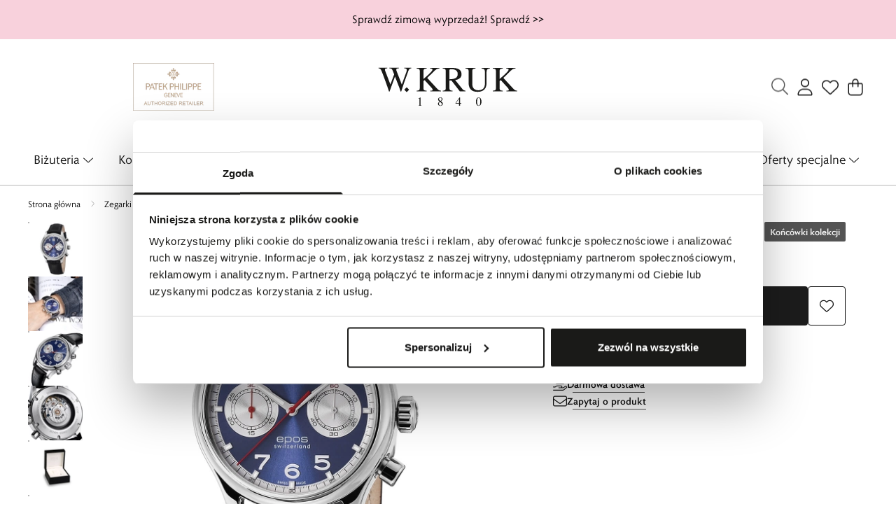

--- FILE ---
content_type: text/css; charset=utf-8
request_url: https://wkruk.pl/_astro/globals.BNDErm56.css
body_size: 2487
content:
.A_bq{fill:currentColor;background-color:transparent}.A_bq svg{width:100%;height:100%;display:block}.bX_i svg{transition-property:transform;transition-timing-function:cubic-bezier(.4,0,.2,1);transition-duration:.15s}.bX_om svg{--un-rotate-x:0;--un-rotate-y:0;--un-rotate-z:0;--un-rotate:-90deg;transform:translate(var(--un-translate-x)) translateY(var(--un-translate-y)) translateZ(var(--un-translate-z)) rotate(var(--un-rotate)) rotateX(var(--un-rotate-x)) rotateY(var(--un-rotate-y)) rotate(var(--un-rotate-z)) skew(var(--un-skew-x)) skewY(var(--un-skew-y)) scaleX(var(--un-scale-x)) scaleY(var(--un-scale-y)) scaleZ(var(--un-scale-z))}.bX_oo svg{--un-rotate-x:0;--un-rotate-y:0;--un-rotate-z:0;--un-rotate:90deg;transform:translate(var(--un-translate-x)) translateY(var(--un-translate-y)) translateZ(var(--un-translate-z)) rotate(var(--un-rotate)) rotateX(var(--un-rotate-x)) rotateY(var(--un-rotate-y)) rotate(var(--un-rotate-z)) skew(var(--un-skew-x)) skewY(var(--un-skew-y)) scaleX(var(--un-scale-x)) scaleY(var(--un-scale-y)) scaleZ(var(--un-scale-z))}.bX_by svg{--un-rotate-x:0;--un-rotate-y:0;--un-rotate-z:0;--un-rotate:180deg;transform:translate(var(--un-translate-x)) translateY(var(--un-translate-y)) translateZ(var(--un-translate-z)) rotate(var(--un-rotate)) rotateX(var(--un-rotate-x)) rotateY(var(--un-rotate-y)) rotate(var(--un-rotate-z)) skew(var(--un-skew-x)) skewY(var(--un-skew-y)) scaleX(var(--un-scale-x)) scaleY(var(--un-scale-y)) scaleZ(var(--un-scale-z))}.bX_oq svg{--un-rotate-x:0;--un-rotate-y:0;--un-rotate-z:0;--un-rotate:0;transform:translate(var(--un-translate-x)) translateY(var(--un-translate-y)) translateZ(var(--un-translate-z)) rotate(var(--un-rotate)) rotateX(var(--un-rotate-x)) rotateY(var(--un-rotate-y)) rotate(var(--un-rotate-z)) skew(var(--un-skew-x)) skewY(var(--un-skew-y)) scaleX(var(--un-scale-x)) scaleY(var(--un-scale-y)) scaleZ(var(--un-scale-z))}.bq_i{font-size:.875rem;font-weight:400;line-height:1.5rem;font-family:var(--font-secondary);position:relative;display:grid;align-items:center;column-gap:1rem;border-radius:.25rem;padding:1rem;--un-bg-opacity:1;background-color:rgb(var(--system-attention-secondary) / var(--un-bg-opacity));--un-text-opacity:1;color:rgb(var(--system-attention-primary) / var(--un-text-opacity))}.bq_i.bq_lq{grid-template-columns:-webkit-min-content auto;grid-template-columns:min-content auto}.bq_i.bq_ls{grid-template-columns:auto -webkit-min-content;grid-template-columns:auto min-content}.bq_i.bq_lq.bq_ls{grid-template-columns:-webkit-min-content auto -webkit-min-content;grid-template-columns:min-content auto min-content}.bq_i.bq_lq.bq_ls.bq_lu{grid-template-columns:-webkit-min-content auto -webkit-min-content -webkit-min-content;grid-template-columns:min-content auto min-content min-content}.bq_i .bq_bq{height:1rem;width:1rem;padding:1px}.bq_i .bq_lw{grid-row:span 2/span 2}.bq_i .bq_H{display:flex;flex-wrap:wrap;align-items:center;overflow:hidden;font-weight:700}.bq_i .bq_ck{font-size:.875rem;font-weight:400;line-height:1.5rem;font-family:var(--font-secondary)}.bq_i .bq_ly{position:absolute;bottom:0;right:0;height:.125rem;width:100%;--un-bg-opacity:1;background-color:rgb(var(--system-attention-primary) / var(--un-bg-opacity))}.bq_i.bq_lA{--un-bg-opacity:1;background-color:rgb(var(--system-success-secondary) / var(--un-bg-opacity));--un-text-opacity:1;color:rgb(var(--system-success-primary) / var(--un-text-opacity))}.bq_i.bq_lA .bq_ly{--un-bg-opacity:1;background-color:rgb(var(--system-success-primary) / var(--un-bg-opacity))}.bq_i.bq_hN{--un-bg-opacity:1;background-color:rgb(var(--system-error-secondary) / var(--un-bg-opacity));--un-text-opacity:1;color:rgb(var(--system-error-primary) / var(--un-text-opacity))}.bq_i.bq_hN .bq_ly{--un-bg-opacity:1;background-color:rgb(var(--system-error-primary) / var(--un-bg-opacity))}.bq_i.bq_lC{--un-bg-opacity:1;background-color:rgb(var(--system-warning-secondary) / var(--un-bg-opacity));--un-text-opacity:1;color:rgb(var(--system-warning-primary) / var(--un-text-opacity))}.bq_i.bq_lC .bq_ly{--un-bg-opacity:1;background-color:rgb(var(--system-warning-primary) / var(--un-bg-opacity))}.bq_F{position:fixed;top:0;left:0;right:0;z-index:50;max-width:100%;top:env(safe-area-inset-top)}@media(min-width:1024px){.bq_F{top:auto;left:auto;bottom:1rem;right:1rem;width:33.3333333333%}}@media(min-width:1024px){.bq_F{top:auto}}.bq_i .bq_eZ{margin-bottom:1rem}.bq_i .bq_i1{height:1rem;width:1rem;background-color:transparent;--un-text-opacity:1;color:rgb(var(--system-attention-primary) / var(--un-text-opacity))}.bq_i.bq_lA .bq_i1{--un-text-opacity:1;color:rgb(var(--system-success-primary) / var(--un-text-opacity))}.bq_i.bq_hN .bq_i1{--un-text-opacity:1;color:rgb(var(--system-error-primary) / var(--un-text-opacity))}.bq_i.bq_lC .bq_i1{--un-text-opacity:1;color:rgb(var(--system-warning-primary) / var(--un-text-opacity))}.bq_i.bq_a9 .bq_fu a:after{--un-bg-opacity:1;background-color:rgb(var(--system-attention-primary) / var(--un-bg-opacity))}.bq_i.bq_lA .bq_fu a:after{--un-bg-opacity:1;background-color:rgb(var(--system-success-primary) / var(--un-bg-opacity))}.bq_i.bq_hN .bq_fu a:after{--un-bg-opacity:1;background-color:rgb(var(--system-error-primary) / var(--un-bg-opacity))}.bq_i.bq_lC .bq_fu a:after{--un-bg-opacity:1;background-color:rgb(var(--system-warning-primary) / var(--un-bg-opacity))}.bq_lH{transition-property:all;transition-duration:.15s;transition-duration:.2s;transition-timing-function:cubic-bezier(.4,0,.2,1)}.bq_cu{font-size:.875rem;font-weight:400;line-height:1.5rem;font-family:var(--font-secondary);position:relative;display:grid;grid-template-columns:repeat(3,minmax(0,1fr));grid-template-rows:repeat(2,minmax(0,1fr));align-items:center;column-gap:.5rem;padding:1rem;grid-template-rows:-webkit-min-content auto;grid-template-rows:min-content auto;--un-bg-opacity:1;background-color:rgb(var(--system-attention-secondary) / var(--un-bg-opacity));--un-text-opacity:1;color:rgb(var(--system-attention-primary) / var(--un-text-opacity))}.bq_cu.bq_lq{grid-template-columns:-webkit-min-content auto;grid-template-columns:min-content auto}.bq_cu.bq_ls{grid-template-columns:auto -webkit-min-content;grid-template-columns:auto min-content}.bq_cu.bq_lq.bq_ls{grid-template-columns:-webkit-min-content auto -webkit-min-content;grid-template-columns:min-content auto min-content}.bq_cu .bq_bq{height:1.25rem;width:1.25rem;padding:1px}.bq_cu .bq_H{display:flex;justify-content:space-between;font-weight:700}.bq_cu .bq_ck{font-size:.875rem;font-weight:400;line-height:1.5rem;font-family:var(--font-secondary);grid-column:span 2/span 2}.bq_cu .bq_ly{position:absolute;bottom:0;left:0;height:.25rem;width:100%;--un-bg-opacity:1;background-color:rgb(var(--system-attention-primary) / var(--un-bg-opacity))}.bq_cu.bq_lA{--un-bg-opacity:1;background-color:rgb(var(--system-success-primary) / var(--un-bg-opacity));--un-text-opacity:1;color:rgb(var(--text-on-accent-primary) / var(--un-text-opacity))}.bq_cu.bq_lA .bq_ly{--un-bg-opacity:1;background-color:rgb(var(--system-success-secondary) / var(--un-bg-opacity))}.bq_cu.bq_hN{--un-bg-opacity:1;background-color:rgb(var(--system-error-secondary) / var(--un-bg-opacity));--un-text-opacity:1;color:rgb(var(--system-error-primary) / var(--un-text-opacity))}.bq_cu.bq_hN .bq_ly{--un-bg-opacity:1;background-color:rgb(var(--system-error-primary) / var(--un-bg-opacity))}.bq_cu.bq_lC{--un-bg-opacity:1;background-color:rgb(var(--system-warning-secondary) / var(--un-bg-opacity));--un-text-opacity:1;color:rgb(var(--system-warning-primary) / var(--un-text-opacity))}.bq_cu.bq_lC .bq_ly{--un-bg-opacity:1;background-color:rgb(var(--system-warning-primary) / var(--un-bg-opacity))}.bq_lJ{position:fixed;left:0;right:0;z-index:100;max-width:100%;top:env(safe-area-inset-top)}.bq_lJ .bq_eZ{margin-bottom:.25rem}.bq_cu .bq_i1{height:1.25rem;width:1.25rem;background-color:transparent;padding:1px;grid-row:span 2/span 2;margin-left:.5rem;--un-text-opacity:1;color:rgb(var(--text-on-accent-primary) / var(--un-text-opacity))}.bq_lJ .bq_lH{transition-property:all;transition-duration:.15s;transition-duration:.2s;transition-timing-function:cubic-bezier(.4,0,.2,1)}.bq_lL{position:relative;display:inline-block;font-size:.875rem;color:rgb(var(--text-accent-primary) / var(--un-text-opacity));font-weight:400;font-weight:700;line-height:1.5rem;font-family:var(--font-secondary);text-decoration:none;--un-text-opacity:1;color:rgb(var(--text-on-accent-primary) / var(--un-text-opacity))}.bq_lL:after{position:absolute;left:0;right:0;bottom:0;display:block;height:1px;--un-bg-opacity:1;background-color:rgb(var(--accent-secondary) / var(--un-bg-opacity));content:""}.bq_lL:hover:after{--un-bg-opacity:1;background-color:rgb(var(--accent-primary) / var(--un-bg-opacity))}.bq_lL[aria-disabled]:after{--un-bg-opacity:1;background-color:rgb(var(--accent-disabled) / var(--un-bg-opacity))}.bq_lL:hover{--un-text-opacity:1;color:rgb(var(--text-accent-secondary) / var(--un-text-opacity))}.bq_lL[aria-disabled]{--un-text-opacity:1;color:rgb(var(--text-accent-disabled) / var(--un-text-opacity))}.bq_lL:hover{--un-text-opacity:1;color:rgb(var(--text-on-accent-primary) / var(--un-text-opacity))}.bq_fu a{position:relative;display:inline-block;font-size:.875rem;--un-text-opacity:1;color:rgb(var(--text-accent-primary) / var(--un-text-opacity));font-weight:400;line-height:1.5rem;font-family:var(--font-secondary);color:inherit;font-weight:700;-webkit-text-decoration:none;text-decoration:none}.bq_fu a:after{position:absolute;left:0;right:0;bottom:0;display:block;height:1px;--un-bg-opacity:1;background-color:rgb(var(--accent-secondary) / var(--un-bg-opacity));content:""}.bq_fu a:hover:after{--un-bg-opacity:1;background-color:rgb(var(--accent-primary) / var(--un-bg-opacity))}.bq_fu a[aria-disabled]:after{--un-bg-opacity:1;background-color:rgb(var(--accent-disabled) / var(--un-bg-opacity))}.bq_fu a:hover{--un-text-opacity:1;color:rgb(var(--text-accent-secondary) / var(--un-text-opacity))}.bq_fu a[aria-disabled]{--un-text-opacity:1;color:rgb(var(--text-accent-disabled) / var(--un-text-opacity))}.bq_fu a:hover{color:inherit}.bq_i .bq_w,.bq_cu .bq_w{display:flex;flex-direction:column;row-gap:.5rem}.a3_j3{pointer-events:auto;position:absolute;inset:0;z-index:32;--un-bg-opacity:1;background-color:rgb(var(--neutral-secondary) / var(--un-bg-opacity));--un-bg-opacity:.2;--un-backdrop-blur:blur(4px);-webkit-backdrop-filter:var(--un-backdrop-blur) var(--un-backdrop-brightness) var(--un-backdrop-contrast) var(--un-backdrop-grayscale) var(--un-backdrop-hue-rotate) var(--un-backdrop-invert) var(--un-backdrop-opacity) var(--un-backdrop-saturate) var(--un-backdrop-sepia);backdrop-filter:var(--un-backdrop-blur) var(--un-backdrop-brightness) var(--un-backdrop-contrast) var(--un-backdrop-grayscale) var(--un-backdrop-hue-rotate) var(--un-backdrop-invert) var(--un-backdrop-opacity) var(--un-backdrop-saturate) var(--un-backdrop-sepia);transition-property:all;transition-timing-function:cubic-bezier(.4,0,.2,1);transition-duration:.15s;transition-duration:.2s}@media(min-width:1024px){.a3_j3{bottom:0}}.a3_j3.a3_j5,.a3_j3.a3_iZ{--un-bg-opacity:0;--un-backdrop-blur:blur(0);-webkit-backdrop-filter:var(--un-backdrop-blur) var(--un-backdrop-brightness) var(--un-backdrop-contrast) var(--un-backdrop-grayscale) var(--un-backdrop-hue-rotate) var(--un-backdrop-invert) var(--un-backdrop-opacity) var(--un-backdrop-saturate) var(--un-backdrop-sepia);backdrop-filter:var(--un-backdrop-blur) var(--un-backdrop-brightness) var(--un-backdrop-contrast) var(--un-backdrop-grayscale) var(--un-backdrop-hue-rotate) var(--un-backdrop-invert) var(--un-backdrop-opacity) var(--un-backdrop-saturate) var(--un-backdrop-sepia)}.a3_j3.a3_eN{position:fixed}.ay_gb{box-sizing:border-box;padding:0;border:none;margin:auto;display:block}.ay_ge{margin:auto;border-style:none;padding:0}.ay_gg{position:absolute;inset:0;height:0;max-height:100%;min-height:100%;width:0;min-width:100%;max-width:100%}.ay_gi{position:absolute;inset:0;display:block}.ay_gk,.ay_gm{width:initial;height:initial;margin:0;display:block;width:100%;max-width:100%;border-width:0px;padding:0;opacity:1;background:none}.ay_go{position:relative}.ay_gq{position:absolute;top:50%;left:50%;--un-translate-x:-50%;transform:translate(var(--un-translate-x)) translateY(var(--un-translate-y)) translateZ(var(--un-translate-z)) rotate(var(--un-rotate)) rotateX(var(--un-rotate-x)) rotateY(var(--un-rotate-y)) rotate(var(--un-rotate-z)) skew(var(--un-skew-x)) skewY(var(--un-skew-y)) scaleX(var(--un-scale-x)) scaleY(var(--un-scale-y)) scaleZ(var(--un-scale-z));--un-translate-y:-50%;height:25%;width:25%;--un-text-opacity:1;color:rgb(var(--neutral-disabled) / var(--un-text-opacity))}.aT_iV{pointer-events:auto;left:0;z-index:60;width:100%;--un-border-opacity:1;border-color:rgb(var(--border-card-primary) / var(--un-border-opacity));background-color:rgb(var(--fill-primary) / var(--un-bg-opacity));display:flex;flex-direction:column;--un-translate-y:0px;transform:translate(var(--un-translate-x)) translateY(var(--un-translate-y)) translateZ(var(--un-translate-z)) rotate(var(--un-rotate)) rotateX(var(--un-rotate-x)) rotateY(var(--un-rotate-y)) rotate(var(--un-rotate-z)) skew(var(--un-skew-x)) skewY(var(--un-skew-y)) scaleX(var(--un-scale-x)) scaleY(var(--un-scale-y)) scaleZ(var(--un-scale-z));justify-content:center;overflow:scroll;transition-property:transform;transition-timing-function:cubic-bezier(.4,0,.2,1);transition-duration:.15s;position:fixed!important;top:0;--un-bg-opacity:1;background-color:rgb(var(--fill-secondary) / var(--un-bg-opacity));transition:transform .5s cubic-bezier(.32,.72,0,1) 0s;transition-property:transform,bottom;max-height:100%;padding-bottom:calc(var(--sab) + 1rem);padding-top:calc(var(--sat, 0) + 1rem)}@media(min-width:1024px){.aT_iV{left:auto;right:0}}@media(min-width:1024px){.aT_iV{--un-translate-x:0px;--un-translate-y:0px;transform:translate(var(--un-translate-x)) translateY(var(--un-translate-y)) translateZ(var(--un-translate-z)) rotate(var(--un-rotate)) rotateX(var(--un-rotate-x)) rotateY(var(--un-rotate-y)) rotate(var(--un-rotate-z)) skew(var(--un-skew-x)) skewY(var(--un-skew-y)) scaleX(var(--un-scale-x)) scaleY(var(--un-scale-y)) scaleZ(var(--un-scale-z));transition-duration:.2s}}@media(min-width:1024px){.aT_iV{top:0!important;bottom:0!important}}.aT_iV.aT_iX,.aT_iV.aT_iZ{--un-translate-y:-100%;transform:translate(var(--un-translate-x)) translateY(var(--un-translate-y)) translateZ(var(--un-translate-z)) rotate(var(--un-rotate)) rotateX(var(--un-rotate-x)) rotateY(var(--un-rotate-y)) rotate(var(--un-rotate-z)) skew(var(--un-skew-x)) skewY(var(--un-skew-y)) scaleX(var(--un-scale-x)) scaleY(var(--un-scale-y)) scaleZ(var(--un-scale-z))}@media(min-width:1024px){.aT_iV.aT_iX,.aT_iV.aT_iZ{--un-translate-x:100%;--un-translate-y:0px;transform:translate(var(--un-translate-x)) translateY(var(--un-translate-y)) translateZ(var(--un-translate-z)) rotate(var(--un-rotate)) rotateX(var(--un-rotate-x)) rotateY(var(--un-rotate-y)) rotate(var(--un-rotate-z)) skew(var(--un-skew-x)) skewY(var(--un-skew-y)) scaleX(var(--un-scale-x)) scaleY(var(--un-scale-y)) scaleZ(var(--un-scale-z))}}@media(min-width:1024px){.aT_iV{max-height:100%;max-width:41rem}}@media(min-width:1280px){.aT_iV{max-height:100%;max-width:51rem}}.aT_iV:focus{outline:2px solid transparent;outline-offset:2px}.aT_i1{position:absolute;right:0;top:0;z-index:50;height:3rem;width:3rem;cursor:pointer;padding:.75rem;--un-text-opacity:1;color:rgb(var(--text-accent-primary) / var(--un-text-opacity));-webkit-appearance:none;appearance:none;border-radius:.25rem;border-style:none;background-color:transparent}.aT_i1:hover,.aT_i1:focus{--un-text-opacity:1;color:rgb(var(--text-accent-secondary) / var(--un-text-opacity))}.aT_i1:focus{outline:2px solid transparent;outline-offset:2px;--un-ring-width:3px;--un-ring-offset-shadow:var(--un-ring-inset) 0 0 0 var(--un-ring-offset-width) var(--un-ring-offset-color);--un-ring-shadow:var(--un-ring-inset) 0 0 0 calc(var(--un-ring-width) + var(--un-ring-offset-width)) var(--un-ring-color);box-shadow:var(--un-ring-offset-shadow),var(--un-ring-shadow),var(--un-shadow);--un-ring-opacity:1;--un-ring-color:rgb(var(--system-attention-primary) / var(--un-ring-opacity)) ;--un-ring-opacity:.25}.aT_i1:active{--un-text-opacity:1;color:rgb(var(--neutral-tertiary) / var(--un-text-opacity));outline:2px solid transparent;outline-offset:2px;--un-ring-width:3px;--un-ring-offset-shadow:var(--un-ring-inset) 0 0 0 var(--un-ring-offset-width) var(--un-ring-offset-color);--un-ring-shadow:var(--un-ring-inset) 0 0 0 calc(var(--un-ring-width) + var(--un-ring-offset-width)) var(--un-ring-color);box-shadow:var(--un-ring-offset-shadow),var(--un-ring-shadow),var(--un-shadow);--un-ring-opacity:1;--un-ring-color:rgb(var(--system-attention-primary) / var(--un-ring-opacity)) ;--un-ring-opacity:.25}.aT_w{font-size:1rem;font-weight:400;line-height:1.5rem;font-family:var(--font-secondary);position:relative;height:100%;padding:1rem}.aT_i3{margin:.5rem;max-height:100%;display:flex;flex-direction:column;overflow:auto;flex:1 1 auto}@media(min-width:1024px){.aT_i3{margin:1rem;justify-content:center}}.aT_aL{font-size:1.25rem;font-weight:400;line-height:1.75rem;font-family:var(--font-primary);margin:0;margin-bottom:1rem;display:flex;align-items:center;border-bottom-width:1px;--un-border-opacity:1;border-color:rgb(var(--border-card-primary) / var(--un-border-opacity));padding-bottom:1rem}@media(min-width:1024px){.aT_aL{font-size:1.5rem;line-height:2rem}}@media(min-width:1024px){.aT_aL{margin-bottom:1.5rem;padding-bottom:1.5rem}}.aT_aL .aT_i1{position:static}.aT_i5{font-size:.875rem;font-weight:400;line-height:1.5rem;font-family:var(--font-secondary);padding-right:1.25rem}.aT_i5>:not([hidden])~:not([hidden]){--un-space-x-reverse:0;margin-left:calc(1rem * calc(1 - var(--un-space-x-reverse)));margin-right:calc(1rem * var(--un-space-x-reverse))}.aT_aL h5{font-size:1rem;font-weight:400;line-height:1.5rem;font-family:var(--font-primary);margin:0;width:100%;padding-right:1.5rem}@media(min-width:1024px){.aT_aL h5{font-size:1.125rem;line-height:1.5rem}}.aT_aL h4{font-size:.75rem;font-weight:400;line-height:1rem;font-family:var(--font-secondary);margin:0;width:100%;padding-top:1rem;--un-text-opacity:1;color:rgb(var(--neutral-secondary) / var(--un-text-opacity))}@media(min-width:1024px){.aT_aL h4{font-size:.8125rem;line-height:1.25rem}}.aT_i7{display:flex;flex-direction:column;border-bottom-width:0px;padding-bottom:0}.bL_j9{margin-top:2rem!important}


--- FILE ---
content_type: text/css; charset=utf-8
request_url: https://wkruk.pl/_astro/layout.BlQNXy98.css
body_size: 5729
content:
.bs_b3,.bs_b3>span{display:block!important;width:12.5rem}.es_iV{height:100%;padding-bottom:var(--sab);padding-top:var(--sat, 0);--un-bg-opacity:1;background-color:rgb(var(--fill-secondary) / var(--un-bg-opacity))}.es_i1{top:.75rem;right:1rem;width:3rem;height:3rem;border-radius:9999px;padding:.75rem;--un-shadow:var(--un-shadow-inset) 0 4px 6px -1px var(--un-shadow-color, rgb(0 0 0 / .1)),var(--un-shadow-inset) 0 2px 4px -2px var(--un-shadow-color, rgb(0 0 0 / .1));box-shadow:var(--un-ring-offset-shadow),var(--un-ring-shadow),var(--un-shadow);--un-bg-opacity:1;background-color:rgb(var(--fill-primary) / var(--un-bg-opacity))}.es_i3{margin:0}.es_w{padding:0}.es_sg{display:flex;flex-direction:row;align-items:center;gap:1rem;border-bottom-width:1px;--un-border-opacity:1;border-color:rgb(var(--border-card-primary) / var(--un-border-opacity));padding:1rem 4rem 1rem 1rem}.es_sg .es_bq{display:block;width:2.5rem;height:2.5rem;padding:.375rem}.es_sg .es_fb{appearance:none;background-color:#fff;border-color:#6b7280;border-width:1px;border-radius:0;padding:.5rem .75rem;--un-shadow:0 0 #0000;--un-text-opacity:1;color:rgb(var(--neutral-secondary) / var(--un-text-opacity));display:block;font-size:1rem;font-weight:400;line-height:1.5rem;font-family:var(--font-secondary);width:100%;height:2.5rem;border-color:transparent;background-color:transparent;padding:0}.es_sg .es_fb::placeholder{--un-text-opacity:1;color:rgb(var(--neutral-tertiary) / var(--un-text-opacity))}.es_sg .es_fb:disabled{--un-text-opacity:1;color:rgb(var(--neutral-disabled) / var(--un-text-opacity))}.es_sg .es_fb:-webkit-autofill,.es_sg .es_fb:-webkit-autofill:hover,.es_sg .es_fb:-webkit-autofill:focus,.es_sg .es_fb:-webkit-autofill:active{transition-delay:9999s}.es_sg .es_fb::-ms-clear{display:none;width:0;height:0}.es_sg .es_fb::-ms-reveal{display:none;width:0;height:0}.es_sg .es_fb::-webkit-search-decoration{display:none}.es_sg .es_fb::-webkit-search-cancel-button{display:none}.es_sg .es_fb::-webkit-search-results-button{display:none}.es_sg .es_fb::-webkit-search-results-decoration{display:none}.es_sT{--un-bg-opacity:1;background-color:rgb(var(--fill-tertiary) / var(--un-bg-opacity))}.es_sV button{display:block;border-width:1px;--un-border-opacity:1;border-color:rgb(var(--border-card-primary) / var(--un-border-opacity));border-radius:.25rem;background-color:transparent;padding:.5rem 1rem;font-size:.875rem;font-weight:400;line-height:1.5rem;font-family:var(--font-secondary);--un-text-opacity:1;color:rgb(var(--text-accent-primary) / var(--un-text-opacity))}.es_sV{margin-bottom:-1px;overflow:auto;padding:1rem;display:flex;flex-direction:row;flex-wrap:nowrap;column-gap:.5rem}.es_n9{display:flex;flex-direction:row;column-gap:1.5rem;padding-left:1rem;padding-right:1rem}.es_sV+.es_n9{border-top-width:1px;--un-border-opacity:1;border-color:rgb(var(--border-card-primary) / var(--un-border-opacity))}.es_sX{padding-left:1rem;padding-right:1rem;padding-bottom:1rem}.es_sZ{margin-top:1rem}.es_n9{position:relative}.es_ob{position:relative;cursor:pointer;border-style:none;background-color:transparent;padding-top:.5rem;padding-bottom:.5rem;outline:2px solid transparent;outline-offset:2px;transition-property:color,background-color,border-color,text-decoration-color,fill,stroke;transition-timing-function:cubic-bezier(.4,0,.2,1);transition-duration:.15s;padding-top:1rem;padding-bottom:1rem;font-size:1rem;font-weight:400;font-family:var(--font-primary);--un-text-opacity:1;color:rgb(var(--neutral-secondary) / var(--un-text-opacity));line-height:1.5rem}@media(min-width:1024px){.es_ob{font-size:1.125rem;line-height:1.5rem}}.es_ob.es_hm{--un-text-opacity:1;color:rgb(var(--neutral-primary) / var(--un-text-opacity))}.es_s1{position:absolute;bottom:0;left:0;height:3px;width:0;--un-bg-opacity:1;background-color:rgb(var(--accent-primary) / var(--un-bg-opacity));transition-property:all;transition-timing-function:cubic-bezier(.4,0,.2,1);transition-duration:.15s;transition-duration:.3s;width:var(--active-indicator-width, 0);left:var(--active-indicator-left, 0)}.es_s3{padding-top:2.5rem;padding-bottom:2.5rem;text-align:center;font-size:1rem;font-weight:400;line-height:1.5rem;font-family:var(--font-secondary);--un-text-opacity:1;color:rgb(var(--neutral-secondary) / var(--un-text-opacity))}.es_nN{border-radius:9999px;--un-bg-opacity:1;background-color:rgb(var(--accent-primary) / var(--un-bg-opacity))}.es_fi{margin-left:auto;margin-right:auto;display:flex;flex-direction:row;align-items:center;justify-content:center;padding-top:2.5rem;padding-bottom:2.5rem}.es_bR{display:flex;flex-direction:column;padding-top:.5rem}.es_bR li{border-bottom-width:1px;--un-border-opacity:1;border-color:rgb(var(--border-card-primary) / var(--un-border-opacity));padding-top:.5rem;padding-bottom:.5rem}.es_as{display:flex;flex-direction:row;gap:1rem;text-decoration:none}.es_s5{width:3.75rem;border-radius:.25rem}.es_s7{display:flex;flex-direction:column}.es_s9{overflow:hidden;display:-webkit-box;-webkit-box-orient:vertical;-webkit-line-clamp:1;line-clamp:1;font-size:.875rem;font-weight:400;line-height:1.5rem;font-family:var(--font-secondary);--un-text-opacity:1;color:rgb(var(--neutral-primary) / var(--un-text-opacity))}.es_s9:hover{--un-text-opacity:1;color:rgb(var(--neutral-secondary) / var(--un-text-opacity))}.es_tb{font-size:1rem;font-weight:400;line-height:1.5rem;font-family:var(--font-secondary)}.es_te{display:flex;flex-direction:row;gap:1rem;text-decoration:none}.es_oP{overflow:hidden;display:-webkit-box;-webkit-box-orient:vertical;-webkit-line-clamp:1;line-clamp:1;font-size:1rem;font-weight:400;line-height:1.5rem;font-family:var(--font-secondary);--un-text-opacity:1;color:rgb(var(--neutral-primary) / var(--un-text-opacity))}.es_oP:hover{--un-text-opacity:1;color:rgb(var(--neutral-secondary) / var(--un-text-opacity))}.es_tg{display:flex;flex-direction:row;column-gap:.25rem;font-size:.75rem;font-weight:400;line-height:1rem;font-family:var(--font-secondary)}@media(min-width:1024px){.es_tg{font-size:.8125rem;line-height:1.25rem}}.bA_F{position:sticky;top:0;left:0;right:0;z-index:30;--un-bg-opacity:1;background-color:rgb(var(--fill-primary) / var(--un-bg-opacity))}.bA_ky{padding:1.5rem 1.375rem;display:flex;flex-direction:row;align-items:center;justify-content:space-between;gap:.5rem;padding-bottom:calc(var(--sab) + 1.5rem)}.bA_ky.bA_ls{padding-left:.375rem;padding-right:.375rem}.bA_F.bA_mm{height:0}.bA_F.bA_mm .bA_ky{--un-gradient-from-position:0%;--un-gradient-from:rgb(var(--neutral-primary) / 0) var(--un-gradient-from-position);--un-gradient-to:rgb(var(--neutral-primary) / 0) var(--un-gradient-to-position);--un-gradient-stops:var(--un-gradient-from), var(--un-gradient-to);--un-gradient-to-position:100%;--un-gradient-to:rgb(var(--neutral-primary) / .5) var(--un-gradient-to-position);--un-gradient-shape:to top in oklch;--un-gradient:var(--un-gradient-shape), var(--un-gradient-stops);background-image:linear-gradient(var(--un-gradient));--un-text-opacity:1;color:rgb(var(--text-on-accent-primary) / var(--un-text-opacity))}.bA_F.bA_mm .bA_kA{--un-text-opacity:1;color:rgb(var(--text-on-accent-primary) / var(--un-text-opacity))}.bA_mo{margin-right:auto;margin-top:-.625rem;margin-bottom:-1.125rem;max-width:9rem}.bA_mo path{fill:currentColor!important}.bA_mo>span{width:100%}.bA_kA{font-size:.75rem;font-weight:400;line-height:1rem;font-family:var(--font-secondary);display:flex;flex-direction:row;align-items:center;text-decoration:none;--un-text-opacity:1;color:rgb(var(--neutral-secondary) / var(--un-text-opacity));position:relative;cursor:pointer}@media(min-width:1024px){.bA_kA{font-size:.8125rem;line-height:1.25rem}}.bA_kA .bA_bq{width:2.5rem;height:2.5rem;padding:.375rem}.bA_mq{width:0;height:1rem;border-right-width:1px;--un-border-opacity:1;border-color:rgb(var(--border-card-primary) / var(--un-border-opacity))}.bA_is{display:flex;flex-direction:row;align-items:center;justify-content:space-between;gap:.75rem;padding:.75rem 1.5rem;font-size:.875rem;font-weight:400;line-height:1.5rem;font-family:var(--font-secondary);position:relative;--un-text-opacity:1;color:rgb(var(--neutral-secondary) / var(--un-text-opacity))}.bA_is:after{position:absolute;left:0;right:0;bottom:0;height:0;border-bottom-width:1px;--un-border-opacity:1;border-color:rgb(var(--border-card-primary) / var(--un-border-opacity));content:"";box-shadow:0 -2px 8px #0003}.bA_is a{position:relative;display:inline-block;font-size:.875rem;font-weight:400;font-weight:700;line-height:1.5rem;font-family:var(--font-secondary);--un-text-opacity:1;color:rgb(var(--text-accent-primary) / var(--un-text-opacity));text-decoration:none}.bA_is a:after{position:absolute;left:0;right:0;bottom:0;display:block;height:1px;--un-bg-opacity:1;background-color:rgb(var(--accent-secondary) / var(--un-bg-opacity));content:""}.bA_is a:hover:after{--un-bg-opacity:1;background-color:rgb(var(--accent-primary) / var(--un-bg-opacity))}.bA_is a[aria-disabled]:after{--un-bg-opacity:1;background-color:rgb(var(--accent-disabled) / var(--un-bg-opacity))}.bA_is a:hover{--un-text-opacity:1;color:rgb(var(--text-accent-secondary) / var(--un-text-opacity))}.bA_is a[aria-disabled]{--un-text-opacity:1;color:rgb(var(--text-accent-disabled) / var(--un-text-opacity))}a.bA_ku{position:relative;padding-left:2rem}a.bA_ku img{position:absolute;top:50%;--un-translate-y:-50%;transform:translate(var(--un-translate-x)) translateY(var(--un-translate-y)) translateZ(var(--un-translate-z)) rotate(var(--un-rotate)) rotateX(var(--un-rotate-x)) rotateY(var(--un-rotate-y)) rotate(var(--un-rotate-z)) skew(var(--un-skew-x)) skewY(var(--un-skew-y)) scaleX(var(--un-scale-x)) scaleY(var(--un-scale-y)) scaleZ(var(--un-scale-z));left:0}a.bA_ku:after{left:2rem}.bA_kA .bA_ms{--un-text-opacity:1;color:rgb(var(--neutral-primary) / var(--un-text-opacity));position:absolute;left:1.25rem;right:auto;top:-.125rem;min-width:1.125rem;height:1.125rem;width:auto;display:flex;--un-scale-x:1;--un-scale-y:1;transform:translate(var(--un-translate-x)) translateY(var(--un-translate-y)) translateZ(var(--un-translate-z)) rotate(var(--un-rotate)) rotateX(var(--un-rotate-x)) rotateY(var(--un-rotate-y)) rotate(var(--un-rotate-z)) skew(var(--un-skew-x)) skewY(var(--un-skew-y)) scaleX(var(--un-scale-x)) scaleY(var(--un-scale-y)) scaleZ(var(--un-scale-z));align-items:center;justify-content:center;border-width:1px;--un-border-opacity:1;border-color:rgb(255 255 255 / var(--un-border-opacity));border-radius:9999px;padding-left:.25rem;padding-right:.25rem;text-align:center;font-size:.75rem;line-height:1.6rem;font-weight:700;background-color:rgb(var(--fill-header-counter) / 1)}.by_is li a,.by_l3 li a{font-size:1rem;font-weight:400;line-height:1.5rem;font-family:var(--font-secondary);margin-left:-1.5rem;margin-right:-1.5rem;display:block;padding:.5rem 1.5rem;--un-text-opacity:1;color:rgb(var(--neutral-primary) / var(--un-text-opacity));text-decoration:none}.by_is li a:hover,.by_l3 li a:hover{--un-text-opacity:1;color:rgb(var(--neutral-secondary) / var(--un-text-opacity))}.by_is li a{--un-text-opacity:1;color:rgb(var(--text-accent-primary) / var(--un-text-opacity))}.by_is li a:hover{--un-text-opacity:1;color:rgb(var(--text-accent-secondary) / var(--un-text-opacity))}.by_iV{height:100%}.by_iV .by_l5{margin:0;height:100%;display:flex;flex-direction:column;gap:1rem;padding-left:1rem;padding-right:1rem;padding-top:0;padding-bottom:0}.by_iV .by_l7{position:absolute;top:.25rem;z-index:10;display:none}.by_l9{position:absolute;right:1.5rem;top:1rem}.by_iV .by_mb{margin:0;padding:0}.by_bA{margin-left:auto;margin-top:2rem;display:flex;flex-direction:column;overflow:hidden;text-decoration:none;width:22.5rem}.by_bA img{margin:0}.by_me{display:flex;flex-direction:column;align-items:flex-start;gap:1.5rem;padding:2.5rem;--un-text-opacity:1;color:rgb(var(--neutral-primary) / var(--un-text-opacity));background:#fff9f0}.by_me p:first-child{font-size:1rem;font-weight:400;line-height:1.5rem;font-family:var(--font-primary)}@media(min-width:1024px){.by_me p:first-child{font-size:1.125rem;line-height:1.5rem}}.by_me .more{position:relative;display:inline-block;font-size:.875rem;--un-text-opacity:1;color:rgb(var(--text-accent-primary) / var(--un-text-opacity));font-weight:400;font-weight:700;line-height:1.5rem;font-family:var(--font-secondary);text-decoration:none}.by_me .more:after{position:absolute;left:0;right:0;bottom:0;display:block;height:1px;--un-bg-opacity:1;background-color:rgb(var(--accent-secondary) / var(--un-bg-opacity));content:""}.by_me .more:hover:after{--un-bg-opacity:1;background-color:rgb(var(--accent-primary) / var(--un-bg-opacity))}.by_me .more[aria-disabled]:after{--un-bg-opacity:1;background-color:rgb(var(--accent-disabled) / var(--un-bg-opacity))}.by_me .more:hover{--un-text-opacity:1;color:rgb(var(--text-accent-secondary) / var(--un-text-opacity))}.by_me .more[aria-disabled]{--un-text-opacity:1;color:rgb(var(--text-accent-disabled) / var(--un-text-opacity))}.by_mg .by_mi{--un-text-opacity:1;color:rgb(var(--additional-tertiary) / var(--un-text-opacity));font-weight:700}.by_mg>li{position:relative}.by_mg>li:before{content:" ";position:absolute;left:0;right:0;top:0;border-bottom-width:1px;--un-border-opacity:1;border-color:rgb(var(--border-card-primary) / var(--un-border-opacity))}.by_mg>li>a{font-size:1.25rem;font-weight:400;line-height:1.75rem;font-family:var(--font-primary);display:flex;flex-direction:row;align-items:center;justify-content:space-between;padding:1.5rem .5rem;--un-text-opacity:1;color:rgb(var(--neutral-secondary) / var(--un-text-opacity));text-decoration:none}@media(min-width:1024px){.by_mg>li>a{font-size:1.5rem;line-height:2rem}}.by_mg>li>a .by_bq{display:block;width:1.5rem;height:1.5rem;padding:.125rem;--un-text-opacity:1;color:rgb(var(--neutral-primary) / var(--un-text-opacity))}.by_mg>li .by_mg{padding-bottom:1.5rem}.by_mg>li .by_mg>li a{padding-top:1rem;padding-bottom:1rem;padding-left:1.5rem}.by_mg>li .by_mg>li:before{display:none}.by_mg>li .by_mg>li .by_mg>li a{padding-left:3.5rem}.by_mg>li .by_mg>li .by_mg>li a{padding-left:4.5rem}.by_mg>.by_mk{padding-left:1rem;padding-right:1rem}.by_mg>.by_mk a{font-size:1rem;position:relative;display:inline-block;font-size:.875rem;--un-text-opacity:1;color:rgb(var(--text-accent-primary) / var(--un-text-opacity));font-weight:400;font-weight:700;line-height:1.5rem;font-family:var(--font-secondary);text-decoration:none;display:inline-flex;flex-direction:row;align-items:center}.by_mg>.by_mk a:after{position:absolute;left:0;right:0;bottom:0;display:block;height:1px;--un-bg-opacity:1;background-color:rgb(var(--accent-secondary) / var(--un-bg-opacity));content:""}.by_mg>.by_mk a:hover:after{--un-bg-opacity:1;background-color:rgb(var(--accent-primary) / var(--un-bg-opacity))}.by_mg>.by_mk a[aria-disabled]:after{--un-bg-opacity:1;background-color:rgb(var(--accent-disabled) / var(--un-bg-opacity))}.by_mg>.by_mk a:hover{--un-text-opacity:1;color:rgb(var(--text-accent-secondary) / var(--un-text-opacity))}.by_mg>.by_mk a[aria-disabled]{--un-text-opacity:1;color:rgb(var(--text-accent-disabled) / var(--un-text-opacity))}.by_mg>.by_mk a span{margin-left:.5rem;width:1rem;height:1rem}.by_mg>.by_mk a:after{right:1.5rem}.by_mi{display:flex;flex-direction:row;justify-content:center;gap:1.25rem}.by_mi a{font-size:.75rem;font-weight:400;line-height:1rem;font-family:var(--font-secondary);position:relative;display:flex;flex-direction:column;align-items:center;--un-text-opacity:1;color:rgb(var(--neutral-secondary) / var(--un-text-opacity));text-decoration:none}@media(min-width:1024px){.by_mi a{font-size:.8125rem;line-height:1.25rem}}.bH_i{position:relative;z-index:32;--un-bg-opacity:1;background-color:rgb(var(--fill-primary) / var(--un-bg-opacity));padding-top:2.5rem;padding-bottom:2.5rem}.bH_w{position:relative;display:flex;flex-direction:row;align-items:center;justify-content:center;margin-left:auto;margin-right:auto;max-width:var(--width-page);padding-left:1rem;padding-right:1rem;max-width:112rem}@media(min-width:1024px){.bH_w{padding-left:2.5rem;padding-right:2.5rem}}.bH_m1>a{display:flex;flex-direction:row;align-items:center;gap:.25rem;white-space:nowrap;padding:.375rem;--un-text-opacity:1;color:rgb(var(--neutral-primary) / var(--un-text-opacity));text-decoration:none}.bH_m1>a:hover{--un-text-opacity:1;color:rgb(var(--neutral-secondary) / var(--un-text-opacity))}.bH_m3{width:1.5rem;height:1.5rem}.bH_m3 .bH_ms{--un-text-opacity:1;color:rgb(var(--neutral-primary) / var(--un-text-opacity));position:absolute;right:-.5rem;top:-.375rem;min-width:1.125rem;height:1.125rem;display:flex;--un-scale-x:1;--un-scale-y:1;transform:translate(var(--un-translate-x)) translateY(var(--un-translate-y)) translateZ(var(--un-translate-z)) rotate(var(--un-rotate)) rotateX(var(--un-rotate-x)) rotateY(var(--un-rotate-y)) rotate(var(--un-rotate-z)) skew(var(--un-skew-x)) skewY(var(--un-skew-y)) scaleX(var(--un-scale-x)) scaleY(var(--un-scale-y)) scaleZ(var(--un-scale-z));align-items:center;justify-content:center;border-width:1px;--un-border-opacity:1;border-color:rgb(255 255 255 / var(--un-border-opacity));border-radius:9999px;text-align:center;font-size:.75rem;line-height:1.6rem;font-weight:700;background-color:rgb(var(--fill-header-counter) / 1)}.bH_m1{position:absolute;top:50%;--un-translate-y:-50%;transform:translate(var(--un-translate-x)) translateY(var(--un-translate-y)) translateZ(var(--un-translate-z)) rotate(var(--un-rotate)) rotateX(var(--un-rotate-x)) rotateY(var(--un-rotate-y)) rotate(var(--un-rotate-z)) skew(var(--un-skew-x)) skewY(var(--un-skew-y)) scaleX(var(--un-scale-x)) scaleY(var(--un-scale-y)) scaleZ(var(--un-scale-z));right:1.5rem;z-index:30;display:flex;flex-direction:row;align-items:center;justify-content:flex-end;gap:1.5rem;width:37%;max-width:28.75rem;font-size:1rem;font-weight:400;line-height:1.5rem;font-family:var(--font-secondary)}@media(min-width:1024px){.bH_m1{right:2.5rem}}@media(min-width:1280px){.bH_m1{gap:2rem}}.bH_eT{position:absolute;left:1.5rem}@media(min-width:1024px){.bH_eT{left:2.5rem}}.bH_mi{position:absolute;top:50%;--un-translate-y:-50%;transform:translate(var(--un-translate-x)) translateY(var(--un-translate-y)) translateZ(var(--un-translate-z)) rotate(var(--un-rotate)) rotateX(var(--un-rotate-x)) rotateY(var(--un-rotate-y)) rotate(var(--un-rotate-z)) skew(var(--un-skew-x)) skewY(var(--un-skew-y)) scaleX(var(--un-scale-x)) scaleY(var(--un-scale-y)) scaleZ(var(--un-scale-z));left:1.5rem;display:flex;flex-direction:row;gap:1.5rem}@media(min-width:1024px){.bH_mi{left:2.5rem}}.bH_mi a{font-size:.75rem;font-weight:400;line-height:1rem;font-family:var(--font-secondary);position:relative;display:flex;flex-direction:column;align-items:center;--un-text-opacity:1;color:rgb(var(--neutral-secondary) / var(--un-text-opacity));text-decoration:none}@media(min-width:1024px){.bH_mi a{font-size:.8125rem;line-height:1.25rem}}.bH_m5{position:absolute;top:0;left:0;width:100%;height:100%}.bH_b3{--un-text-opacity:1;color:rgb(var(--neutral-primary) / var(--un-text-opacity))}.bC_F{position:relative;border-bottom-width:1px;--un-border-opacity:1;border-color:rgb(var(--border-card-primary) / var(--un-border-opacity));--un-bg-opacity:1;background-color:rgb(var(--fill-primary) / var(--un-bg-opacity))}.bC_mu{height:4.5rem;overflow:hidden}.bC_l3,.bC_mw{font-size:1rem;font-weight:400;line-height:1.5rem;font-family:var(--font-primary);display:flex;flex-direction:row;gap:2rem}@media(min-width:1024px){.bC_l3,.bC_mw{font-size:1.125rem;line-height:1.5rem}}.bC_l3{flex-wrap:wrap;align-items:center;margin-left:auto;margin-right:auto;max-width:var(--width-page);padding-left:1rem;padding-right:1rem;max-width:110rem;justify-content:space-between}@media(min-width:1024px){.bC_l3{padding-left:2.5rem;padding-right:2.5rem}}.bC_l3 a,.bC_l3 li>span,.bC_mw a{display:flex;flex-direction:row;cursor:pointer;-webkit-user-select:none;user-select:none;align-items:center;gap:.5rem;white-space:nowrap;padding:1.5rem .5rem;--un-text-opacity:1;color:rgb(var(--neutral-primary) / var(--un-text-opacity));text-decoration:none}.bC_l3 a:not(does-not-exist)>span:first-child{position:relative}.bC_l3 li>span>span:first-child{position:relative}.bC_mw a:not(does-not-exist)>span:first-child{position:relative}.bC_l3 a:not(does-not-exist)>span:first-child:before{content:" ";position:absolute;left:-.125rem;right:-.125rem;z-index:50;display:block;height:1px;--un-bg-opacity:1;background-color:rgb(var(--neutral-primary) / var(--un-bg-opacity));--un-bg-opacity:0;transition-property:color,background-color,border-color,text-decoration-color,fill,stroke;transition-timing-function:cubic-bezier(.4,0,.2,1);transition-duration:.15s;bottom:0}.bC_l3 li>span>span:first-child:before{content:" ";position:absolute;left:-.125rem;right:-.125rem;z-index:50;display:block;height:1px;--un-bg-opacity:1;background-color:rgb(var(--neutral-primary) / var(--un-bg-opacity));--un-bg-opacity:0;transition-property:color,background-color,border-color,text-decoration-color,fill,stroke;transition-timing-function:cubic-bezier(.4,0,.2,1);transition-duration:.15s;bottom:0}.bC_mw a:not(does-not-exist)>span:first-child:before{content:" ";position:absolute;left:-.125rem;right:-.125rem;z-index:50;display:block;height:1px;--un-bg-opacity:1;background-color:rgb(var(--neutral-primary) / var(--un-bg-opacity));--un-bg-opacity:0;transition-property:color,background-color,border-color,text-decoration-color,fill,stroke;transition-timing-function:cubic-bezier(.4,0,.2,1);transition-duration:.15s;bottom:0}.bC_l3 a:not(does-not-exist):hover>span:first-child:before{--un-bg-opacity:1}.bC_l3 li>span:hover>span:first-child:before{--un-bg-opacity:1}.bC_mw a:not(does-not-exist):hover>span:first-child:before{--un-bg-opacity:1}.bC_l3 a.bC_jo:not(does-not-exist)>span:first-child:before{--un-bg-opacity:1}.bC_l3 li>span.bC_jo>span:first-child:before{--un-bg-opacity:1}.bC_mw a.bC_jo:not(does-not-exist)>span:first-child:before{--un-bg-opacity:1}.bC_l3 .bC_bq,.bC_mw .bC_bq{width:1.5rem;height:1.5rem;padding:.25rem}.bC_mi a{--un-text-opacity:1;color:rgb(var(--additional-tertiary) / var(--un-text-opacity));font-weight:700}.bC_my{max-width:108.125rem;display:flex;flex-direction:row;flex-wrap:wrap;align-items:flex-start;margin-left:auto;margin-right:auto;gap:1.5rem;padding:1rem 1rem 2rem}@media(min-width:1024px){.bC_my{padding-left:2.5rem;padding-right:2.5rem}}.bC_mA{position:absolute;width:100%;--un-translate-y:0px;transform:translate(var(--un-translate-x)) translateY(var(--un-translate-y)) translateZ(var(--un-translate-z)) rotate(var(--un-rotate)) rotateX(var(--un-rotate-x)) rotateY(var(--un-rotate-y)) rotate(var(--un-rotate-z)) skew(var(--un-skew-x)) skewY(var(--un-skew-y)) scaleX(var(--un-scale-x)) scaleY(var(--un-scale-y)) scaleZ(var(--un-scale-z));--un-bg-opacity:1;background-color:rgb(var(--fill-primary) / var(--un-bg-opacity));--un-shadow:var(--un-shadow-inset) 0 10px 15px -3px var(--un-shadow-color, rgb(0 0 0 / .1)),var(--un-shadow-inset) 0 4px 6px -4px var(--un-shadow-color, rgb(0 0 0 / .1));box-shadow:var(--un-ring-offset-shadow),var(--un-ring-shadow),var(--un-shadow);z-index:50;margin-top:1px;transition-duration:.2s;top:calc(100% - 1px)}.bC_mA.bC_j5,.bC_mA.bC_iZ{opacity:0}.bC_mC{display:grid;width:100%;justify-content:space-between;row-gap:2rem;column-gap:1rem;grid-template-columns:repeat(7,minmax(0,-webkit-min-content));grid-template-columns:repeat(7,minmax(0,min-content))}.bC_mC.bC_mF{grid-template-columns:repeat(5,minmax(0,-webkit-max-content));grid-template-columns:repeat(5,minmax(0,max-content))}.bC_mC.bC_mH{grid-template-columns:repeat(4,minmax(0,-webkit-max-content));grid-template-columns:repeat(4,minmax(0,max-content))}.bC_mC.bC_mJ{grid-template-columns:repeat(3,minmax(0,-webkit-max-content));grid-template-columns:repeat(3,minmax(0,max-content))}.bC_mC.bC_mL{grid-template-columns:repeat(6,minmax(0,-webkit-max-content));grid-template-columns:repeat(6,minmax(0,max-content))}.bC_mN{grid-column:span 2/span 2;min-width:max-content}.bC_mP{grid-column:span 3/span 3}.bC_eZ a{white-space:nowrap;--un-text-opacity:1;color:rgb(var(--neutral-primary) / var(--un-text-opacity));text-decoration:none;position:relative}.bC_eZ a:hover{color:rgb(var(--neutral-primary) / .65)}.bC_eZ a:before{content:" ";position:absolute;left:-1px;right:-1px;z-index:50;display:block;height:1px;--un-bg-opacity:1;background-color:rgb(var(--neutral-primary) / var(--un-bg-opacity));--un-bg-opacity:0;transition-property:color,background-color,border-color,text-decoration-color,fill,stroke;transition-timing-function:cubic-bezier(.4,0,.2,1);transition-duration:.15s;bottom:-1px}.bC_eZ a:hover:before{--un-bg-opacity:1}.bC_eZ a.bC_jo:before{--un-bg-opacity:1}.bC_eZ h6{font-size:1.25rem;font-weight:400;line-height:1.75rem;font-family:var(--font-primary);margin-top:1rem;margin-bottom:1rem}@media(min-width:1024px){.bC_eZ h6{font-size:1.5rem;line-height:2rem}}.bC_eZ ul{width:100%;justify-content:space-between;display:grid;margin-bottom:2rem;column-gap:2rem;row-gap:.5rem;font-size:1rem;font-weight:400;line-height:1.5rem;font-family:var(--font-primary)}@media(min-width:1024px){.bC_eZ ul{font-size:1.125rem;line-height:1.5rem}}.bC_mC .bC_bA{grid-column-start:7;grid-column-end:7}.bC_mC.bC_mL .bC_bA{grid-column-start:6;grid-column-end:6}.bC_mC.bC_mF .bC_bA{grid-column-start:5;grid-column-end:5}.bC_mC.bC_mH .bC_bA{grid-column-start:4;grid-column-end:4}.bC_mC.bC_mJ .bC_bA{grid-column-start:3;grid-column-end:3}.bC_bA{margin-left:auto;display:flex;flex-direction:column;overflow:hidden;text-decoration:none;width:18rem}.bC_bA img{margin:0}.bC_me{display:flex;flex-direction:column;align-items:flex-start;gap:1.5rem;padding:2.5rem;--un-text-opacity:1;color:rgb(var(--neutral-primary) / var(--un-text-opacity));background:#fff9f0}.bC_me p:first-child{font-size:1rem;font-weight:400;line-height:1.5rem;font-family:var(--font-primary)}@media(min-width:1024px){.bC_me p:first-child{font-size:1.125rem;line-height:1.5rem}}.bC_me .more{position:relative;display:inline-block;font-size:.875rem;--un-text-opacity:1;color:rgb(var(--text-accent-primary) / var(--un-text-opacity));font-weight:400;font-weight:700;line-height:1.5rem;font-family:var(--font-secondary);text-decoration:none}.bC_me .more:after{position:absolute;left:0;right:0;bottom:0;display:block;height:1px;--un-bg-opacity:1;background-color:rgb(var(--accent-secondary) / var(--un-bg-opacity));content:""}.bC_me .more:hover:after{--un-bg-opacity:1;background-color:rgb(var(--accent-primary) / var(--un-bg-opacity))}.bC_me .more[aria-disabled]:after{--un-bg-opacity:1;background-color:rgb(var(--accent-disabled) / var(--un-bg-opacity))}.bC_me .more:hover{--un-text-opacity:1;color:rgb(var(--text-accent-secondary) / var(--un-text-opacity))}.bC_me .more[aria-disabled]{--un-text-opacity:1;color:rgb(var(--text-accent-disabled) / var(--un-text-opacity))}.bC_mN ul{grid-template-columns:repeat(2,minmax(0,-webkit-min-content));grid-template-columns:repeat(2,minmax(0,min-content))}.bC_mP ul{grid-template-columns:repeat(3,minmax(0,-webkit-min-content));grid-template-columns:repeat(3,minmax(0,min-content))}.bC_jy{margin-top:1.25rem;width:100%;border-top-width:1px;--un-border-opacity:1;--un-border-top-opacity:var(--un-border-opacity);border-top-color:rgb(var(--border-card-primary) / var(--un-border-top-opacity));padding-top:1.25rem}.bC_jy a{position:relative;display:inline-block;font-size:.875rem;--un-text-opacity:1;color:rgb(var(--text-accent-primary) / var(--un-text-opacity));font-weight:400;font-weight:700;line-height:1.5rem;font-family:var(--font-secondary);text-decoration:none;display:inline-flex;flex-direction:row;align-items:center}.bC_jy a:after{position:absolute;left:0;right:0;bottom:0;display:block;height:1px;--un-bg-opacity:1;background-color:rgb(var(--accent-secondary) / var(--un-bg-opacity));content:""}.bC_jy a:hover:after{--un-bg-opacity:1;background-color:rgb(var(--accent-primary) / var(--un-bg-opacity))}.bC_jy a[aria-disabled]:after{--un-bg-opacity:1;background-color:rgb(var(--accent-disabled) / var(--un-bg-opacity))}.bC_jy a:hover{--un-text-opacity:1;color:rgb(var(--text-accent-secondary) / var(--un-text-opacity))}.bC_jy a[aria-disabled]{--un-text-opacity:1;color:rgb(var(--text-accent-disabled) / var(--un-text-opacity))}.bC_jy a span{margin-left:.5rem;width:1rem;height:1rem}.bC_jy a:after{right:1.5rem}.bC_mw{margin-left:auto;margin-right:auto;max-width:var(--width-page);padding-left:1rem;padding-right:1rem;position:absolute;top:100%;right:0;z-index:50;--un-bg-opacity:1;background-color:rgb(var(--fill-primary) / var(--un-bg-opacity));transition-property:all;transition-timing-function:cubic-bezier(.4,0,.2,1);transition-duration:.15s;transition-duration:.2s;height:0;overflow:hidden;opacity:0}@media(min-width:1024px){.bC_mw{padding-left:2.5rem;padding-right:2.5rem}}.bC_mw.bC_mR{height:4.5rem;opacity:1}.aX_i{--un-bg-opacity:1;background-color:rgb(var(--fill-tertiary) / var(--un-bg-opacity))}.aX_is{display:flex;flex-direction:row;flex-wrap:wrap;justify-content:center;column-gap:1rem;row-gap:1.5rem;padding-top:2.5rem;padding-bottom:2.5rem}@media(min-width:1024px){.aX_is{flex-wrap:nowrap;gap:1.5rem}}.aX_is li{width:40%;display:flex;flex-direction:row;align-items:center;justify-content:center}@media(min-width:1024px){.aX_is li{width:auto}}.aX_is a{display:flex;flex-direction:column;align-items:center;justify-content:flex-start;gap:1rem;padding:.625rem;text-align:center;--un-text-opacity:1;color:rgb(var(--neutral-primary) / var(--un-text-opacity));text-decoration:none;max-width:9.375rem}@media(min-width:1024px){.aX_is a{padding-left:1.25rem;padding-right:1.25rem}}@media(min-width:1024px){.aX_is a{max-width:11.5rem}}.aX_is .aX_aL{display:block;font-size:1.25rem;font-weight:400;line-height:1.75rem;font-family:var(--font-primary)}@media(min-width:1024px){.aX_is .aX_aL{font-size:1.5rem;line-height:2rem}}.aX_is .aX_fL{position:relative;height:3rem;display:inline-flex;cursor:pointer;align-items:center;justify-content:center;gap:.75rem;white-space:nowrap;border-width:1px;border-color:transparent;--un-border-opacity:1;border-color:rgb(var(--accent-primary) / var(--un-border-opacity));border-radius:var(--radius-button);background-color:transparent;text-align:center;font-size:.875rem;--un-text-opacity:1;color:rgb(var(--text-accent-primary) / var(--un-text-opacity));font-weight:400;line-height:1.5rem;font-family:var(--font-secondary);text-decoration:none;transition-duration:.15s;transition-timing-function:cubic-bezier(.4,0,.2,1);height:2rem;padding:.75rem 1rem}.aX_is .aX_fL.disabled,.aX_is .aX_fL:disabled{backface-visibility:hidden;-webkit-perspective:1000px;perspective:1000px;--un-translate-z:0px;transform:translate(var(--un-translate-x)) translateY(var(--un-translate-y)) translateZ(var(--un-translate-z)) rotate(var(--un-rotate)) rotateX(var(--un-rotate-x)) rotateY(var(--un-rotate-y)) rotate(var(--un-rotate-z)) skew(var(--un-skew-x)) skewY(var(--un-skew-y)) scaleX(var(--un-scale-x)) scaleY(var(--un-scale-y)) scaleZ(var(--un-scale-z));cursor:not-allowed;--un-border-opacity:1;border-color:rgb(var(--border-primary) / var(--un-border-opacity));--un-text-opacity:1;color:rgb(var(--text-accent-disabled) / var(--un-text-opacity))}.aX_is .aX_fL:hover,.aX_is .aX_fL:focus{--un-border-opacity:1;border-color:rgb(var(--accent-secondary) / var(--un-border-opacity));background-color:transparent;--un-text-opacity:1;color:rgb(var(--text-accent-secondary) / var(--un-text-opacity))}.aX_is .aX_fL:focus{outline:2px solid transparent;outline-offset:2px;--un-ring-width:3px;--un-ring-offset-shadow:var(--un-ring-inset) 0 0 0 var(--un-ring-offset-width) var(--un-ring-offset-color);--un-ring-shadow:var(--un-ring-inset) 0 0 0 calc(var(--un-ring-width) + var(--un-ring-offset-width)) var(--un-ring-color);box-shadow:var(--un-ring-offset-shadow),var(--un-ring-shadow),var(--un-shadow);--un-ring-opacity:1;--un-ring-color:rgb(var(--neutral-primary) / var(--un-ring-opacity)) ;--un-ring-opacity:.25}.aX_is .aX_fL:active{--un-ring-width:3px;--un-ring-offset-shadow:var(--un-ring-inset) 0 0 0 var(--un-ring-offset-width) var(--un-ring-offset-color);--un-ring-shadow:var(--un-ring-inset) 0 0 0 calc(var(--un-ring-width) + var(--un-ring-offset-width)) var(--un-ring-color);box-shadow:var(--un-ring-offset-shadow),var(--un-ring-shadow),var(--un-shadow);--un-ring-opacity:1;--un-ring-color:rgb(var(--neutral-primary) / var(--un-ring-opacity)) ;--un-ring-opacity:.25}.aX_ji{padding-top:2.5rem;padding-bottom:2.5rem}@media(min-width:1024px){.aX_ji{padding-top:6.5rem;padding-bottom:6.5rem}}@media(min-width:1024px){.aX_jk{display:flex;flex-direction:row;justify-content:center;gap:1.5rem}}.aX_aC{display:flex;flex-direction:column;padding-left:1rem;padding-right:1rem;--un-border-opacity:1;border-color:rgb(var(--border-card-primary) / var(--un-border-opacity))}@media(min-width:1024px){.aX_aC{width:30%;max-width:22.125rem;gap:1rem;padding-left:1.5rem;padding-right:1.5rem}}@media(min-width:1024px){.aX_aC{border-right-width:1px}}@media(min-width:1024px){.aX_aC:last-child{border-right-width:0px}}.aX_jm{display:flex;flex-direction:column;overflow:hidden;border-top-width:1px;--un-border-opacity:1;border-color:rgb(var(--border-primary) / var(--un-border-opacity));padding:1.5rem 1rem}@media(min-width:1024px){.aX_jm{border-top-width:0px;padding-left:0;padding-right:0;padding-top:0;padding-bottom:.5rem}}.aX_jm a{text-decoration:none;position:relative}.aX_jm a:hover{color:rgb(var(--neutral-secondary) / .85)}.aX_jm a:before{content:" ";position:absolute;left:-1px;right:-1px;z-index:50;display:block;height:1px;--un-bg-opacity:1;background-color:rgb(var(--neutral-primary) / var(--un-bg-opacity));--un-bg-opacity:0;transition-property:color,background-color,border-color,text-decoration-color,fill,stroke;transition-timing-function:cubic-bezier(.4,0,.2,1);transition-duration:.15s;bottom:-1px}.aX_jm a:hover:before{--un-bg-opacity:1}.aX_jm a.aX_jo:before{--un-bg-opacity:1}.aX_jm ul{display:flex;flex-direction:column;gap:1rem;font-size:1rem;font-weight:400;line-height:1.5rem;font-family:var(--font-primary)}@media(min-width:1024px){.aX_jm ul{font-size:1.125rem;line-height:1.5rem}}@media(min-width:1024px){.aX_jm ul{gap:.5rem}}.aX_jq{padding-top:1.5rem}.aX_js{display:flex;flex-direction:row;align-items:center;justify-content:space-between}.aX_js .aX_bq{width:1.25rem;height:1.25rem}@media(min-width:1024px){.aX_js .aX_bq{display:none}}.aX_js h6{font-size:1.25rem;font-weight:400;line-height:1.75rem;font-family:var(--font-primary);--un-text-opacity:1;color:rgb(var(--neutral-primary) / var(--un-text-opacity))}@media(min-width:1024px){.aX_js h6{font-size:1.5rem;line-height:2rem}}.aX_ju{overflow:hidden;border-top-width:1px;--un-border-opacity:1;border-color:rgb(var(--border-primary) / var(--un-border-opacity));padding:1.5rem 1rem}@media(min-width:1024px){.aX_ju{padding-top:.5rem;padding-bottom:.5rem}}@media(min-width:1024px){.aX_ju{border-top-width:0px;padding:0}}.aX_ju a{font-size:1.25rem;font-weight:400;line-height:1.75rem;font-family:var(--font-primary);--un-text-opacity:1;color:rgb(var(--neutral-primary) / var(--un-text-opacity));text-decoration:none}@media(min-width:1024px){.aX_ju a{font-size:1.5rem;line-height:2rem}}@media(min-width:1024px){.aX_aC+.aX_aC+.aX_aC{gap:1.5rem}}.aX_jw{margin-left:1rem;margin-right:1rem;display:flex;flex-direction:row;justify-content:space-evenly;border-bottom-width:1px;border-top-width:1px;--un-border-opacity:1;border-color:rgb(var(--border-card-primary) / var(--un-border-opacity));padding-top:2.5rem;padding-bottom:2.5rem}@media(min-width:1024px){.aX_jw{justify-content:center;gap:2.5rem;border-top-width:0px;padding-top:3.75rem;padding-bottom:3.75rem}}.aX_b3{margin-top:2.5rem;margin-bottom:2.5rem;margin-left:auto;margin-right:auto;width:12.5rem;--un-text-opacity:1;color:rgb(var(--neutral-secondary) / var(--un-text-opacity))}.aX_jy{display:grid;margin-left:1rem;margin-right:1rem;gap:2.5rem;padding-bottom:2.5rem;padding-top:1.25rem;--un-text-opacity:1;color:rgb(var(--neutral-secondary) / var(--un-text-opacity));grid-template-areas:"payments" "delivery" "copyright" "merce";grid-template-rows:auto auto auto auto}@media(min-width:1024px){.aX_jy{margin-left:2rem;margin-right:2rem;padding-left:.5rem;padding-right:.5rem}}@media(min-width:1024px){.aX_jy{grid-template-columns:none;grid-template-rows:none;margin-left:0;margin-right:0;display:flex;flex-direction:row;align-items:center;justify-content:center;gap:3rem}}.aX_jA{grid-area:copyright;text-align:center;font-size:1rem;font-weight:400;line-height:1.5rem;font-family:var(--font-primary)}@media(min-width:1024px){.aX_jA{font-size:1.125rem;line-height:1.5rem}}.aX_jC{grid-area:merce;margin-top:-2.5rem;text-align:center;font-size:1rem;font-weight:400;line-height:1.5rem;font-family:var(--font-primary)}@media(min-width:1024px){.aX_jC{margin-top:0;font-size:1.125rem;line-height:1.5rem}}.aX_jC .aX_jF{margin-left:.25rem;display:inline-block;height:.75rem}.aX_jH{grid-area:payments;margin-bottom:-1.25rem;display:flex;flex-direction:row;flex-wrap:wrap;justify-content:center;row-gap:1.25rem;column-gap:.5rem}@media(min-width:1024px){.aX_jH{row-gap:.5rem}}.aX_jJ{grid-area:delivery;display:flex;flex-direction:row;flex-wrap:wrap;justify-content:center;row-gap:2.5rem;column-gap:.5rem}@media(min-width:1024px){.aX_jJ{row-gap:.5rem}}.aX_jA,.aX_jC,.aX_jH{position:relative}.aX_jA:before{content:" ";position:absolute;top:0;right:-1.5rem;display:none;height:100%;width:1px;border-left-width:1px;--un-border-opacity:1;border-color:rgb(var(--border-card-primary) / var(--un-border-opacity))}@media(min-width:1024px){.aX_jA:before{display:block}}.aX_jC:before{content:" ";position:absolute;top:0;right:-1.5rem;display:none;height:100%;width:1px;border-left-width:1px;--un-border-opacity:1;border-color:rgb(var(--border-card-primary) / var(--un-border-opacity))}@media(min-width:1024px){.aX_jC:before{display:block}}.aX_jH:before{content:" ";position:absolute;top:0;right:-1.5rem;display:none;height:100%;width:1px;border-left-width:1px;--un-border-opacity:1;border-color:rgb(var(--border-card-primary) / var(--un-border-opacity))}@media(min-width:1024px){.aX_jH:before{display:block}}.w_F{display:flex;flex-direction:column}.w_i{position:relative;flex:1 1 0%}.ag_i{font-size:.75rem;font-weight:400;line-height:1rem;font-family:var(--font-secondary);position:relative;display:flex;align-items:center;white-space:nowrap}@media(min-width:1024px){.ag_i{font-size:.8125rem;line-height:1.25rem}}.ag_i .ag_bR{margin:0;display:inline-flex;list-style-type:none;overflow-x:scroll;padding:0;width:100%;padding-top:1rem;padding-bottom:1rem;scrollbar-width:none;-ms-overflow-style:none;-webkit-overflow-scrolling:touch}.ag_i .ag_bR::-webkit-scrollbar{display:none}.ag_i .ag_bR a{--un-text-opacity:1;color:rgb(var(--text-accent-primary) / var(--un-text-opacity));text-decoration:none}.ag_i .ag_bR a:hover,.ag_i .ag_bR a:focus{--un-text-opacity:1;color:rgb(var(--text-accent-secondary) / var(--un-text-opacity))}.ag_i .ag_eZ{display:flex;align-items:center}.ag_i .ag_e1 a{--un-text-opacity:1;color:rgb(var(--neutral-secondary) / var(--un-text-opacity))}.ag_i .ag_e1 a:hover,.ag_i .ag_e1 a:focus{--un-text-opacity:1;color:rgb(var(--neutral-tertiary) / var(--un-text-opacity))}.ag_i .ag_e3{height:.625rem;width:.625rem;display:flex;align-items:center;--un-text-opacity:1;color:rgb(var(--neutral-disabled) / var(--un-text-opacity))}@media(min-width:1024px){.ag_i .ag_e3{margin-left:.75rem;margin-right:.75rem}}.ag_cy{position:absolute;top:0;display:flex;cursor:pointer;-webkit-user-select:none;user-select:none;align-items:center;justify-content:center;--un-text-opacity:1;color:rgb(var(--text-accent-primary) / var(--un-text-opacity));height:2rem;width:2rem}.ag_cA{left:2.5rem;top:1rem;padding-top:.5rem;padding-bottom:.5rem;padding-right:1rem;--un-gradient-from-position:0%;--un-gradient-from:transparent var(--un-gradient-from-position);--un-gradient-to:rgb(255 255 255 / 0) var(--un-gradient-to-position);--un-gradient-stops:var(--un-gradient-from), var(--un-gradient-to);--un-gradient-to-position:100%;--un-gradient-to:rgb(var(--fill-primary) / var(--un-to-opacity, 1)) var(--un-gradient-to-position);--un-gradient-to-position:50%;--un-gradient-shape:to left in oklch;--un-gradient:var(--un-gradient-shape), var(--un-gradient-stops);background-image:linear-gradient(var(--un-gradient))}.ag_cC{right:2.5rem;top:1rem;padding-top:.5rem;padding-bottom:.5rem;padding-left:1rem;--un-gradient-from-position:0%;--un-gradient-from:transparent var(--un-gradient-from-position);--un-gradient-to:rgb(255 255 255 / 0) var(--un-gradient-to-position);--un-gradient-stops:var(--un-gradient-from), var(--un-gradient-to);--un-gradient-to-position:100%;--un-gradient-to:rgb(var(--fill-primary) / var(--un-to-opacity, 1)) var(--un-gradient-to-position);--un-gradient-to-position:50%;--un-gradient-shape:to right in oklch;--un-gradient:var(--un-gradient-shape), var(--un-gradient-stops);background-image:linear-gradient(var(--un-gradient))}.b7_i{position:sticky;left:0;right:0;top:5rem;--un-bg-opacity:1;background-color:rgb(var(--fill-primary) / var(--un-bg-opacity));padding:0;z-index:30;border-bottom-width:1px;--un-border-opacity:1;border-color:rgb(var(--border-card-primary) / var(--un-border-opacity));padding-left:1.5rem;padding-right:1.5rem;padding-top:var(safe-area-inset-top)}.b7_i .b7_w{z-index:20;height:3.5rem;display:flex;flex-direction:row;align-items:center;gap:1rem}.b7_i .b7_e3{height:1.5rem;border-right-width:1px;--un-border-opacity:1;border-color:rgb(var(--border-card-primary) / var(--un-border-opacity))}.b7_i .b7_eZ{overflow:hidden;display:-webkit-box;-webkit-box-orient:vertical;-webkit-line-clamp:1;line-clamp:1;font-size:.75rem;font-weight:400;line-height:1rem;font-family:var(--font-secondary);--un-text-opacity:1;color:rgb(var(--neutral-primary) / var(--un-text-opacity));font-weight:700}@media(min-width:1024px){.b7_i .b7_eZ{overflow:hidden;display:-webkit-box;-webkit-box-orient:vertical;-webkit-line-clamp:1;line-clamp:1;font-size:.8125rem;line-height:1.25rem}}.b7_i ol{margin-top:0;margin-bottom:0;display:flex;flex-direction:column;gap:.5rem;padding-left:3.5rem;padding-top:1rem}.b7_i ol li a{--un-text-opacity:1;color:rgb(var(--neutral-secondary) / var(--un-text-opacity));font-weight:400;text-decoration:none}.b7_o1{width:1.5rem;height:1.5rem;cursor:pointer;padding:.25rem}.b7_o1:last-child{margin-left:auto}.J_i{position:relative;height:100%;font-size:.875rem;line-height:1.6rem}.J_cm{margin-left:auto;margin-right:auto;max-width:var(--width-page);padding:1.5rem 1rem;display:flex;align-items:center;justify-content:center}@media(min-width:1024px){.J_cm{padding-left:2.5rem;padding-right:2.5rem}}


--- FILE ---
content_type: text/css; charset=utf-8
request_url: https://wkruk.pl/_astro/1login-auth.BCMj0EM3.css
body_size: 1156
content:
.q_i{margin-bottom:4rem;margin-top:1rem;display:flex;flex-direction:column;gap:1rem}@media(min-width:1024px){.q_i{margin-top:0}}.q_i fieldset{margin:0;border-width:0px;padding:0}.q_aL{font-size:1.25rem;font-weight:400;line-height:1.75rem;font-family:var(--font-primary);margin:0;margin-bottom:.5rem;--un-text-opacity:1;color:rgb(var(--neutral-primary) / var(--un-text-opacity));font-weight:500}@media(min-width:1024px){.q_aL{font-size:1.5rem;line-height:2rem}}.q_aX{display:flex;flex-direction:row;align-items:center;justify-content:space-between}.q_aZ{min-width:100%;--un-text-opacity:1;color:rgb(var(--neutral-secondary) / var(--un-text-opacity));font-size:.875rem}.q_aZ h1,.q_aZ h2,.q_aZ h3,.q_aZ h4,.q_aZ h5,.q_aZ h6{color:var(--un-prose-headings);font-weight:600;line-height:1.25}.q_aZ a{color:var(--un-prose-links);text-decoration:underline;font-weight:500}.q_aZ a code{color:var(--un-prose-links)}.q_aZ p,.q_aZ ul,.q_aZ ol,.q_aZ pre{margin:1em 0;line-height:1.75}.q_aZ blockquote{margin:1em 0;padding-left:1em;font-style:italic;border-left:.25em solid var(--un-prose-borders)}.q_aZ h1{margin:1rem 0;font-size:2.25em}.q_aZ h2{margin:1.75em 0 .5em;font-size:1.75em}.q_aZ h3{margin:1.5em 0 .5em;font-size:1.375em}.q_aZ h4{margin:1em 0;font-size:1.125em}.q_aZ img,.q_aZ video{max-width:100%}.q_aZ figure,.q_aZ picture{margin:1em 0}.q_aZ figcaption{color:var(--un-prose-captions);font-size:.875em}.q_aZ code{color:var(--un-prose-code);font-size:.875em;font-weight:600;font-family:var(--font-mono)}.q_aZ :not(pre)>code:before,.q_aZ :not(pre)>code:after{content:"`"}.q_aZ pre{padding:1.25rem 1.5rem;overflow-x:auto;border-radius:.375rem}.q_aZ pre,.q_aZ code{white-space:pre;word-spacing:normal;word-break:normal;word-wrap:normal;-moz-tab-size:4;-o-tab-size:4;tab-size:4;-webkit-hyphens:none;-moz-hyphens:none;hyphens:none;background:transparent}.q_aZ pre code{font-weight:inherit}.q_aZ ol,.q_aZ ul{padding-left:1.25em}.q_aZ ol{list-style-type:decimal}.q_aZ ol[type=A]{list-style-type:upper-alpha}.q_aZ ol[type=a]{list-style-type:lower-alpha}.q_aZ ol[type=A s]{list-style-type:upper-alpha}.q_aZ ol[type=a s]{list-style-type:lower-alpha}.q_aZ ol[type=I]{list-style-type:upper-roman}.q_aZ ol[type=i]{list-style-type:lower-roman}.q_aZ ol[type=I s]{list-style-type:upper-roman}.q_aZ ol[type=i s]{list-style-type:lower-roman}.q_aZ ol[type="1"]{list-style-type:decimal}.q_aZ ul{list-style-type:disc}.q_aZ ol>li::marker,.q_aZ ul>li::marker,.q_aZ summary::marker{color:var(--un-prose-lists)}.q_aZ hr{margin:2em 0;border:1px solid var(--un-prose-hr)}.q_aZ table{display:block;margin:1em 0;border-collapse:collapse;overflow-x:auto}.q_aZ tr:nth-child(2n){background:var(--un-prose-bg-soft)}.q_aZ td,.q_aZ th{border:1px solid var(--un-prose-borders);padding:.625em 1em}.q_aZ abbr{cursor:help}.q_aZ kbd{color:var(--un-prose-code);border:1px solid;padding:.25rem .5rem;font-size:.875em;border-radius:.25rem}.q_aZ details{margin:1em 0;padding:1.25rem 1.5rem;background:var(--un-prose-bg-soft)}.q_aZ summary{cursor:pointer;font-weight:600}@media(min-width:768px){.q_aZ h1,.q_aZ h2,.q_aZ h3,.q_aZ h4,.q_aZ h5,.q_aZ h6{color:var(--un-prose-headings);font-weight:600;line-height:1.25}}@media(min-width:768px){.q_aZ a{color:var(--un-prose-links);text-decoration:underline;font-weight:500}}@media(min-width:768px){.q_aZ a code{color:var(--un-prose-links)}}@media(min-width:768px){.q_aZ p,.q_aZ ul,.q_aZ ol,.q_aZ pre{margin:1em 0;line-height:1.75}}@media(min-width:768px){.q_aZ blockquote{margin:1em 0;padding-left:1em;font-style:italic;border-left:.25em solid var(--un-prose-borders)}}@media(min-width:768px){.q_aZ h1{margin:1rem 0;font-size:2.25em}}@media(min-width:768px){.q_aZ h2{margin:1.75em 0 .5em;font-size:1.75em}}@media(min-width:768px){.q_aZ h3{margin:1.5em 0 .5em;font-size:1.375em}}@media(min-width:768px){.q_aZ h4{margin:1em 0;font-size:1.125em}}@media(min-width:768px){.q_aZ img,.q_aZ video{max-width:100%}}@media(min-width:768px){.q_aZ figure,.q_aZ picture{margin:1em 0}}@media(min-width:768px){.q_aZ figcaption{color:var(--un-prose-captions);font-size:.875em}}@media(min-width:768px){.q_aZ code{color:var(--un-prose-code);font-size:.875em;font-weight:600;font-family:var(--font-mono)}}@media(min-width:768px){.q_aZ :not(pre)>code:before,.q_aZ :not(pre)>code:after{content:"`"}}@media(min-width:768px){.q_aZ pre{padding:1.25rem 1.5rem;overflow-x:auto;border-radius:.375rem}}@media(min-width:768px){.q_aZ pre,.q_aZ code{white-space:pre;word-spacing:normal;word-break:normal;word-wrap:normal;-moz-tab-size:4;-o-tab-size:4;tab-size:4;-webkit-hyphens:none;-moz-hyphens:none;hyphens:none;background:transparent}}@media(min-width:768px){.q_aZ pre code{font-weight:inherit}}@media(min-width:768px){.q_aZ ol,.q_aZ ul{padding-left:1.25em}}@media(min-width:768px){.q_aZ ol{list-style-type:decimal}}@media(min-width:768px){.q_aZ ol[type=A]{list-style-type:upper-alpha}}@media(min-width:768px){.q_aZ ol[type=a]{list-style-type:lower-alpha}}@media(min-width:768px){.q_aZ ol[type=A s]{list-style-type:upper-alpha}}@media(min-width:768px){.q_aZ ol[type=a s]{list-style-type:lower-alpha}}@media(min-width:768px){.q_aZ ol[type=I]{list-style-type:upper-roman}}@media(min-width:768px){.q_aZ ol[type=i]{list-style-type:lower-roman}}@media(min-width:768px){.q_aZ ol[type=I s]{list-style-type:upper-roman}}@media(min-width:768px){.q_aZ ol[type=i s]{list-style-type:lower-roman}}@media(min-width:768px){.q_aZ ol[type="1"]{list-style-type:decimal}}@media(min-width:768px){.q_aZ ul{list-style-type:disc}}@media(min-width:768px){.q_aZ ol>li::marker,.q_aZ ul>li::marker,.q_aZ summary::marker{color:var(--un-prose-lists)}}@media(min-width:768px){.q_aZ hr{margin:2em 0;border:1px solid var(--un-prose-hr)}}@media(min-width:768px){.q_aZ table{display:block;margin:1em 0;border-collapse:collapse;overflow-x:auto}}@media(min-width:768px){.q_aZ tr:nth-child(2n){background:var(--un-prose-bg-soft)}}@media(min-width:768px){.q_aZ td,.q_aZ th{border:1px solid var(--un-prose-borders);padding:.625em 1em}}@media(min-width:768px){.q_aZ abbr{cursor:help}}@media(min-width:768px){.q_aZ kbd{color:var(--un-prose-code);border:1px solid;padding:.25rem .5rem;font-size:.875em;border-radius:.25rem}}@media(min-width:768px){.q_aZ details{margin:1em 0;padding:1.25rem 1.5rem;background:var(--un-prose-bg-soft)}}@media(min-width:768px){.q_aZ summary{cursor:pointer;font-weight:600}}.q_aZ h1{font-size:1.25rem;font-weight:400;line-height:1.75rem;font-family:var(--font-primary)}@media(min-width:1024px){.q_aZ h1{font-size:1.5rem;line-height:2rem}}.q_aZ h2{font-size:1rem;font-weight:400;line-height:1.5rem;font-family:var(--font-primary)}@media(min-width:1024px){.q_aZ h2{font-size:1.125rem;line-height:1.5rem}}.q_aZ a{--un-text-opacity:1;color:rgb(var(--text-accent-primary) / var(--un-text-opacity))}.q_aZ a:hover{--un-text-opacity:1;color:rgb(var(--text-accent-secondary) / var(--un-text-opacity))}


--- FILE ---
content_type: text/css; charset=utf-8
request_url: https://wkruk.pl/_astro/1840.O4g_1856.css
body_size: 11353
content:
.s_w{margin-bottom:1rem;display:flex;flex-direction:column;gap:1rem;max-width:29rem}.s_w h1,.s_w h2,.s_w h3,.s_w h4,.s_w h5,.s_w h6{color:var(--un-prose-headings);font-weight:600;line-height:1.25}.s_w a{color:var(--un-prose-links);text-decoration:underline;font-weight:500}.s_w a code{color:var(--un-prose-links)}.s_w p,.s_w ul,.s_w ol,.s_w pre{margin:1em 0;line-height:1.75}.s_w blockquote{margin:1em 0;padding-left:1em;font-style:italic;border-left:.25em solid var(--un-prose-borders)}.s_w h1{margin:1rem 0;font-size:2.25em}.s_w h2{margin:1.75em 0 .5em;font-size:1.75em}.s_w h3{margin:1.5em 0 .5em;font-size:1.375em}.s_w h4{margin:1em 0;font-size:1.125em}.s_w img,.s_w video{max-width:100%}.s_w figure,.s_w picture{margin:1em 0}.s_w figcaption{color:var(--un-prose-captions);font-size:.875em}.s_w code{color:var(--un-prose-code);font-size:.875em;font-weight:600;font-family:var(--font-mono)}.s_w :not(pre)>code:before,.s_w :not(pre)>code:after{content:"`"}.s_w pre{padding:1.25rem 1.5rem;overflow-x:auto;border-radius:.375rem}.s_w pre,.s_w code{white-space:pre;word-spacing:normal;word-break:normal;word-wrap:normal;-moz-tab-size:4;-o-tab-size:4;tab-size:4;-webkit-hyphens:none;-moz-hyphens:none;hyphens:none;background:transparent}.s_w pre code{font-weight:inherit}.s_w ol,.s_w ul{padding-left:1.25em}.s_w ol{list-style-type:decimal}.s_w ol[type=A]{list-style-type:upper-alpha}.s_w ol[type=a]{list-style-type:lower-alpha}.s_w ol[type=A s]{list-style-type:upper-alpha}.s_w ol[type=a s]{list-style-type:lower-alpha}.s_w ol[type=I]{list-style-type:upper-roman}.s_w ol[type=i]{list-style-type:lower-roman}.s_w ol[type=I s]{list-style-type:upper-roman}.s_w ol[type=i s]{list-style-type:lower-roman}.s_w ol[type="1"]{list-style-type:decimal}.s_w ul{list-style-type:disc}.s_w ol>li::marker,.s_w ul>li::marker,.s_w summary::marker{color:var(--un-prose-lists)}.s_w hr{margin:2em 0;border:1px solid var(--un-prose-hr)}.s_w table{display:block;margin:1em 0;border-collapse:collapse;overflow-x:auto}.s_w tr:nth-child(2n){background:var(--un-prose-bg-soft)}.s_w td,.s_w th{border:1px solid var(--un-prose-borders);padding:.625em 1em}.s_w abbr{cursor:help}.s_w kbd{color:var(--un-prose-code);border:1px solid;padding:.25rem .5rem;font-size:.875em;border-radius:.25rem}.s_w details{margin:1em 0;padding:1.25rem 1.5rem;background:var(--un-prose-bg-soft)}.s_w summary{cursor:pointer;font-weight:600}.s_w h2{margin:0}.s_a1{text-transform:uppercase}.s_F{margin-top:5rem;margin-bottom:5rem;border-left-width:4px;--un-border-opacity:1;border-color:rgb(var(--accent-primary) / var(--un-border-opacity));padding-top:1rem;padding-bottom:1rem;padding-left:2rem}.Z_i{container-type:inline-size}.Z_i a{text-decoration:none!important}.Z_eu{position:relative}.Z_A{display:flex;display:block;overflow:hidden;text-decoration:none}.Z_A>span{display:block}.Z_A img{margin:0}.Z_A picture+picture{display:none}.Z_A picture{display:block}@media(min-width:1024px){.Z_A.Z_ew:hover picture+picture{display:block}}@media(min-width:1024px){.Z_A.Z_ew:hover picture{display:none}}.Z_ey{overflow:hidden;display:-webkit-box;-webkit-box-orient:vertical;-webkit-line-clamp:2;line-clamp:2;font-size:.875rem;font-weight:400;line-height:1.5rem;font-family:var(--font-secondary);--un-text-opacity:1;color:rgb(var(--neutral-primary) / var(--un-text-opacity));text-decoration:none}.Z_ey:hover{--un-text-opacity:1;color:rgb(var(--neutral-secondary) / var(--un-text-opacity))}@media(min-width:1024px){.Z_ey{overflow:hidden;display:-webkit-box;-webkit-box-orient:vertical;-webkit-line-clamp:1;line-clamp:1;font-size:.875rem;font-weight:400;line-height:1.5rem;font-family:var(--font-secondary)}}.Z_eA{--un-bg-opacity:1 !important;background-color:rgb(var(--fill-flag-sale) / var(--un-bg-opacity))!important}.Z_eC{display:flex;flex-direction:column}.Z_eF{position:relative;display:flex;flex-direction:column;gap:.5rem}.Z_eF .Z_eH{position:absolute;bottom:.25rem;left:.25rem;display:flex;flex-direction:row;flex-wrap:wrap;gap:.25rem}.Z_eF .Z_eC{position:relative;flex:1 1 0%;gap:.25rem}.Z_eJ{display:flex;flex-direction:column;--un-text-opacity:1;color:rgb(var(--neutral-tertiary) / var(--un-text-opacity));font-size:.75rem;font-weight:400;line-height:1rem;font-family:var(--font-secondary)}@media(min-width:1024px){.Z_eJ{font-size:.8125rem;line-height:1.25rem}}.Z_eJ span{padding-left:.25rem;color:var(--discount-color)}@media(max-width:768px){.Z_eL{max-height:1rem!important;padding:.25rem!important;font-size:.75rem!important;line-height:1.6rem!important;line-height:.5rem!important}}.eq_eZ{max-width:7.1875rem;flex:1 0 100%}@media(min-width:1024px){.eq_eZ{max-width:11.5rem}}.eo_eL,.eo_pb,.eo_gA{display:flex;flex-direction:column;text-decoration:none}.eo_pb .eo_eC,.eo_gA .eo_eC{display:flex;flex-direction:column}.eo_pb .eo_a1,.eo_gA .eo_a1{position:relative;display:inline-block;font-size:.875rem;--un-text-opacity:1;color:rgb(var(--text-accent-primary) / var(--un-text-opacity));font-weight:400;font-weight:700;line-height:1.5rem;font-family:var(--font-secondary);text-decoration:none}.eo_pb .eo_a1:after,.eo_gA .eo_a1:after{position:absolute;left:0;right:0;bottom:0;display:block;height:1px;--un-bg-opacity:1;background-color:rgb(var(--accent-secondary) / var(--un-bg-opacity));content:""}.eo_pb .eo_a1:hover:after,.eo_gA .eo_a1:hover:after{--un-bg-opacity:1;background-color:rgb(var(--accent-primary) / var(--un-bg-opacity))}.eo_pb .eo_a1[aria-disabled]:after,.eo_gA .eo_a1[aria-disabled]:after{--un-bg-opacity:1;background-color:rgb(var(--accent-disabled) / var(--un-bg-opacity))}.eo_pb .eo_a1:hover,.eo_gA .eo_a1:hover{--un-text-opacity:1;color:rgb(var(--text-accent-secondary) / var(--un-text-opacity))}.eo_pb .eo_a1[aria-disabled],.eo_gA .eo_a1[aria-disabled]{--un-text-opacity:1;color:rgb(var(--text-accent-disabled) / var(--un-text-opacity))}.eo_pb{gap:1.5rem}.eo_pb .eo_eC,.eo_gA .eo_eC{display:flex;flex-direction:column;align-items:flex-start;gap:.5rem}.eo_eL{max-width:16.625rem;flex:1 0 100%;position:relative;overflow:auto;border-radius:var(--radius-button)}.eo_eL .eo_eC{position:absolute;bottom:0;left:0;right:0;display:flex;flex-direction:column;align-items:flex-start;gap:1rem;padding:2rem 1rem;--un-gradient-from-position:0%;--un-gradient-from:rgb(var(--neutral-primary) / 0) var(--un-gradient-from-position);--un-gradient-to:rgb(var(--neutral-primary) / 0) var(--un-gradient-to-position);--un-gradient-stops:var(--un-gradient-from), var(--un-gradient-to);--un-gradient-to-position:100%;--un-gradient-to:rgb(var(--neutral-primary) / .5) var(--un-gradient-to-position);--un-gradient-shape:to bottom in oklch;--un-gradient:var(--un-gradient-shape), var(--un-gradient-stops);background-image:linear-gradient(var(--un-gradient))}.eo_eL .eo_H{overflow:hidden;display:-webkit-box;-webkit-box-orient:vertical;-webkit-line-clamp:1;line-clamp:1;font-size:1.25rem;font-weight:400;line-height:1.75rem;font-family:var(--font-primary);--un-text-opacity:1;color:rgb(var(--text-on-accent-primary) / var(--un-text-opacity))}@media(min-width:1024px){.eo_eL .eo_H{overflow:hidden;display:-webkit-box;-webkit-box-orient:vertical;-webkit-line-clamp:1;line-clamp:1;font-size:1.5rem;line-height:2rem}}.eo_eL .eo_a1{position:relative;height:3rem;display:inline-flex;cursor:pointer;align-items:center;justify-content:center;gap:.75rem;white-space:nowrap;border-width:1px;border-color:transparent;--un-border-opacity:1;border-color:rgb(var(--accent-on-dark-primary) / var(--un-border-opacity));border-radius:var(--radius-button);background-color:transparent;padding:.75rem 1rem;text-align:center;font-size:.875rem;--un-text-opacity:1;color:rgb(var(--accent-on-dark-primary) / var(--un-text-opacity));font-weight:400;line-height:1.5rem;font-family:var(--font-secondary);text-decoration:none;transition-duration:.15s;transition-timing-function:cubic-bezier(.4,0,.2,1);width:100%}.eo_eL .eo_a1.disabled,.eo_eL .eo_a1:disabled{backface-visibility:hidden;-webkit-perspective:1000px;perspective:1000px;--un-translate-z:0px;transform:translate(var(--un-translate-x)) translateY(var(--un-translate-y)) translateZ(var(--un-translate-z)) rotate(var(--un-rotate)) rotateX(var(--un-rotate-x)) rotateY(var(--un-rotate-y)) rotate(var(--un-rotate-z)) skew(var(--un-skew-x)) skewY(var(--un-skew-y)) scaleX(var(--un-scale-x)) scaleY(var(--un-scale-y)) scaleZ(var(--un-scale-z));cursor:not-allowed;--un-border-opacity:1;border-color:rgb(var(--accent-on-dark-disabled) / var(--un-border-opacity));--un-text-opacity:1;color:rgb(var(--accent-on-dark-disabled) / var(--un-text-opacity))}.eo_eL .eo_a1:hover,.eo_eL .eo_a1:focus{--un-border-opacity:1;border-color:rgb(var(--accent-on-dark-secondary) / var(--un-border-opacity));background-color:transparent;--un-text-opacity:1;color:rgb(var(--accent-on-dark-secondary) / var(--un-text-opacity))}.eo_eL .eo_a1:focus{outline:2px solid transparent;outline-offset:2px;--un-ring-width:3px;--un-ring-offset-shadow:var(--un-ring-inset) 0 0 0 var(--un-ring-offset-width) var(--un-ring-offset-color);--un-ring-shadow:var(--un-ring-inset) 0 0 0 calc(var(--un-ring-width) + var(--un-ring-offset-width)) var(--un-ring-color);box-shadow:var(--un-ring-offset-shadow),var(--un-ring-shadow),var(--un-shadow);--un-ring-opacity:1;--un-ring-color:rgb(var(--neutral-primary) / var(--un-ring-opacity)) ;--un-ring-opacity:.25}.eo_eL .eo_a1:active{--un-ring-width:3px;--un-ring-offset-shadow:var(--un-ring-inset) 0 0 0 var(--un-ring-offset-width) var(--un-ring-offset-color);--un-ring-shadow:var(--un-ring-inset) 0 0 0 calc(var(--un-ring-width) + var(--un-ring-offset-width)) var(--un-ring-color);box-shadow:var(--un-ring-offset-shadow),var(--un-ring-shadow),var(--un-shadow);--un-ring-opacity:1;--un-ring-color:rgb(var(--neutral-primary) / var(--un-ring-opacity)) ;--un-ring-opacity:.25}@media(min-width:1024px){.eo_eL{max-width:24.5rem;flex:1 0 min(32.5vw,100%)}.eo_eL .eo_eC{gap:2rem;padding:4.5rem 2.5rem 2.5rem}.eo_eL .eo_a1{position:relative;height:3rem;display:inline-flex;cursor:pointer;align-items:center;justify-content:center;gap:.75rem;white-space:nowrap;border-width:1px;border-color:transparent;border-radius:var(--radius-button);--un-bg-opacity:1;background-color:rgb(var(--accent-on-dark-primary) / var(--un-bg-opacity));padding:.75rem 1rem;text-align:center;font-size:.875rem;--un-text-opacity:1;color:rgb(var(--text-accent-primary) / var(--un-text-opacity));font-weight:400;line-height:1.5rem;font-family:var(--font-secondary);text-decoration:none;transition-duration:.15s;transition-timing-function:cubic-bezier(.4,0,.2,1);width:auto;padding:.75rem 1.5rem}.eo_eL .eo_a1.disabled,.eo_eL .eo_a1:disabled{backface-visibility:hidden;-webkit-perspective:1000px;perspective:1000px;--un-translate-z:0px;transform:translate(var(--un-translate-x)) translateY(var(--un-translate-y)) translateZ(var(--un-translate-z)) rotate(var(--un-rotate)) rotateX(var(--un-rotate-x)) rotateY(var(--un-rotate-y)) rotate(var(--un-rotate-z)) skew(var(--un-skew-x)) skewY(var(--un-skew-y)) scaleX(var(--un-scale-x)) scaleY(var(--un-scale-y)) scaleZ(var(--un-scale-z));cursor:not-allowed;--un-bg-opacity:1;background-color:rgb(var(--fill-primary) / var(--un-bg-opacity));--un-text-opacity:1;color:rgb(var(--text-accent-primary) / var(--un-text-opacity))}.eo_eL .eo_a1:hover,.eo_eL .eo_a1:focus{--un-bg-opacity:1;background-color:rgb(var(--accent-on-dark-secondary) / var(--un-bg-opacity));--un-text-opacity:1;color:rgb(var(--text-accent-primary) / var(--un-text-opacity))}.eo_eL .eo_a1:focus{outline:2px solid transparent;outline-offset:2px;--un-ring-width:3px;--un-ring-offset-shadow:var(--un-ring-inset) 0 0 0 var(--un-ring-offset-width) var(--un-ring-offset-color);--un-ring-shadow:var(--un-ring-inset) 0 0 0 calc(var(--un-ring-width) + var(--un-ring-offset-width)) var(--un-ring-color);box-shadow:var(--un-ring-offset-shadow),var(--un-ring-shadow),var(--un-shadow);--un-ring-opacity:1;--un-ring-color:rgb(var(--neutral-primary) / var(--un-ring-opacity)) ;--un-ring-opacity:.25}.eo_eL .eo_a1:active{--un-ring-width:3px;--un-ring-offset-shadow:var(--un-ring-inset) 0 0 0 var(--un-ring-offset-width) var(--un-ring-offset-color);--un-ring-shadow:var(--un-ring-inset) 0 0 0 calc(var(--un-ring-width) + var(--un-ring-offset-width)) var(--un-ring-color);box-shadow:var(--un-ring-offset-shadow),var(--un-ring-shadow),var(--un-shadow);--un-ring-opacity:1;--un-ring-color:rgb(var(--neutral-primary) / var(--un-ring-opacity)) ;--un-ring-opacity:.25}}.eo_pb{position:relative;max-width:16.375rem;flex:1 0 100%}@media(min-width:1024px){.eo_pb{max-width:37.5rem;flex:1 0 min(49.5vw,100%)}}.eo_pb .eo_H{font-size:1rem;font-weight:400;line-height:1.5rem;font-family:var(--font-primary);position:absolute;left:1.5rem;bottom:4.5rem;max-width:calc(100% - 3rem);--un-bg-opacity:1;background-color:rgb(var(--fill-primary) / var(--un-bg-opacity));padding:1rem 2rem;--un-text-opacity:1;color:rgb(var(--neutral-primary) / var(--un-text-opacity));font-weight:700}@media(min-width:1024px){.eo_pb .eo_H{max-width:21rem}}@media(min-width:1024px){.eo_pb .eo_H{font-size:1.125rem;line-height:1.5rem;font-size:1.25rem;font-weight:400;line-height:1.75rem;font-family:var(--font-primary)}}@media(min-width:1024px){.eo_pb .eo_H{font-size:1.5rem;line-height:2rem}}.eo_gA{gap:2rem;max-width:19.5rem;flex:1 0 100%}@media(min-width:1024px){.eo_gA{max-width:76.5rem;flex:1 0 min(90vw,100%)}}.eo_gA .eo_eC{gap:1rem}.eo_gA .eo_H{font-size:1rem;font-weight:400;line-height:1.5rem;font-family:var(--font-primary);--un-text-opacity:1;color:rgb(var(--neutral-primary) / var(--un-text-opacity));font-weight:700}@media(min-width:1024px){.eo_gA .eo_H{font-size:1.125rem;line-height:1.5rem;font-size:1.5rem;font-weight:400;line-height:2rem;font-family:var(--font-primary)}}@media(min-width:1024px){.eo_gA .eo_H{font-size:3rem;line-height:3.5rem}}.eF_i{position:relative;width:100%;text-decoration:none;margin-left:auto;margin-right:auto;max-width:120rem}.eF_kw,.eF_kw img{display:block;width:100%}@media(min-width:1024px){.eF_kw,.eF_kw img{height:100%;object-fit:cover}}@media(min-width:1024px){.eF_kw{position:absolute;width:100%;height:100%;object-fit:cover}}.eF_tC .eF_gF,.eF_tF .eF_gF{position:absolute;inset:0}@media(min-width:1024px){.eF_tC .eF_gF,.eF_tF .eF_gF{position:relative;margin-left:auto;margin-right:auto;max-width:var(--width-page);padding-left:1rem;padding-right:1rem;aspect-ratio:652/361;width:100%}}@media(min-width:1024px){.eF_tC .eF_gF,.eF_tF .eF_gF{padding-left:2.5rem;padding-right:2.5rem}}.eF_tC .eF_eC,.eF_tF .eF_eC{position:absolute;bottom:0;left:0;right:0;margin-left:auto;margin-right:auto;max-width:var(--width-page);padding:1rem 1rem 4rem;display:flex;flex-direction:column;gap:1rem;--un-gradient-from-position:0%;--un-gradient-from:rgb(var(--neutral-primary) / 0) var(--un-gradient-from-position);--un-gradient-to:rgb(var(--neutral-primary) / 0) var(--un-gradient-to-position);--un-gradient-stops:var(--un-gradient-from), var(--un-gradient-to);--un-gradient-to-position:100%;--un-gradient-to:rgb(var(--neutral-primary) / .5) var(--un-gradient-to-position);--un-gradient-shape:to bottom in oklch;--un-gradient:var(--un-gradient-shape), var(--un-gradient-stops);background-image:linear-gradient(var(--un-gradient));--un-text-opacity:1;color:rgb(var(--text-on-accent-primary) / var(--un-text-opacity))}@media(min-width:1024px){.eF_tC .eF_eC,.eF_tF .eF_eC{padding-left:2.5rem;padding-right:2.5rem}}@media(min-width:1024px){.eF_tC .eF_eC,.eF_tF .eF_eC{background-image:none}}@media(min-width:1024px){.eF_tC .eF_eC,.eF_tF .eF_eC{padding-bottom:7.5rem;padding-top:4rem}}@media(min-width:1024px){.eF_tC .eF_eC,.eF_tF .eF_eC{right:0;left:auto;margin-left:0;margin-right:0;width:24.5rem;transform-origin:right bottom;--un-scale-x:.85;--un-scale-y:.85;transform:translate(var(--un-translate-x)) translateY(var(--un-translate-y)) translateZ(var(--un-translate-z)) rotate(var(--un-rotate)) rotateX(var(--un-rotate-x)) rotateY(var(--un-rotate-y)) rotate(var(--un-rotate-z)) skew(var(--un-skew-x)) skewY(var(--un-skew-y)) scaleX(var(--un-scale-x)) scaleY(var(--un-scale-y)) scaleZ(var(--un-scale-z));padding-left:0!important;padding-right:0!important}}@media(min-width:1280px){.eF_tC .eF_eC,.eF_tF .eF_eC{--un-scale-x:1;--un-scale-y:1;transform:translate(var(--un-translate-x)) translateY(var(--un-translate-y)) translateZ(var(--un-translate-z)) rotate(var(--un-rotate)) rotateX(var(--un-rotate-x)) rotateY(var(--un-rotate-y)) rotate(var(--un-rotate-z)) skew(var(--un-skew-x)) skewY(var(--un-skew-y)) scaleX(var(--un-scale-x)) scaleY(var(--un-scale-y)) scaleZ(var(--un-scale-z))}}.eF_tH.eF_tC .eF_eC,.eF_tH.eF_tF .eF_eC{background-color:transparent;background-image:none;--un-text-opacity:1;color:rgb(var(--text-accent-primary) / var(--un-text-opacity))}.eF_tH.eF_tC .eF_eC .eF_fL,.eF_tH.eF_tF .eF_eC .eF_fL{position:relative;height:3rem;display:inline-flex;cursor:pointer;align-items:center;justify-content:center;gap:.75rem;white-space:nowrap;border-width:1px;border-color:transparent;border-radius:var(--radius-button);--un-bg-opacity:1;background-color:rgb(var(--neutral-primary) / var(--un-bg-opacity));padding:.875rem 1rem;text-align:center;font-size:.875rem;--un-text-opacity:1;color:rgb(var(--text-on-accent-primary) / var(--un-text-opacity));font-weight:400;line-height:1.5rem;font-family:var(--font-secondary);text-decoration:none;transition-duration:.15s;transition-timing-function:cubic-bezier(.4,0,.2,1);margin-top:.5rem;margin-bottom:.5rem;height:3.5rem}.eF_tH.eF_tC .eF_eC .eF_fL.disabled,.eF_tH.eF_tC .eF_eC .eF_fL:disabled,.eF_tH.eF_tF .eF_eC .eF_fL.disabled,.eF_tH.eF_tF .eF_eC .eF_fL:disabled{backface-visibility:hidden;-webkit-perspective:1000px;perspective:1000px;--un-translate-z:0px;transform:translate(var(--un-translate-x)) translateY(var(--un-translate-y)) translateZ(var(--un-translate-z)) rotate(var(--un-rotate)) rotateX(var(--un-rotate-x)) rotateY(var(--un-rotate-y)) rotate(var(--un-rotate-z)) skew(var(--un-skew-x)) skewY(var(--un-skew-y)) scaleX(var(--un-scale-x)) scaleY(var(--un-scale-y)) scaleZ(var(--un-scale-z));cursor:not-allowed;--un-bg-opacity:1;background-color:rgb(var(--fill-primary) / var(--un-bg-opacity));--un-text-opacity:1;color:rgb(var(--text-on-accent-disabled) / var(--un-text-opacity))}.eF_tH.eF_tC .eF_eC .eF_fL:hover,.eF_tH.eF_tC .eF_eC .eF_fL:focus,.eF_tH.eF_tF .eF_eC .eF_fL:hover,.eF_tH.eF_tF .eF_eC .eF_fL:focus{--un-bg-opacity:1;background-color:rgb(var(--accent-secondary) / var(--un-bg-opacity));--un-text-opacity:1;color:rgb(var(--text-on-accent-secondary) / var(--un-text-opacity))}.eF_tH.eF_tC .eF_eC .eF_fL:focus,.eF_tH.eF_tF .eF_eC .eF_fL:focus{outline:2px solid transparent;outline-offset:2px;--un-ring-width:3px;--un-ring-offset-shadow:var(--un-ring-inset) 0 0 0 var(--un-ring-offset-width) var(--un-ring-offset-color);--un-ring-shadow:var(--un-ring-inset) 0 0 0 calc(var(--un-ring-width) + var(--un-ring-offset-width)) var(--un-ring-color);box-shadow:var(--un-ring-offset-shadow),var(--un-ring-shadow),var(--un-shadow);--un-ring-opacity:1;--un-ring-color:rgb(var(--neutral-primary) / var(--un-ring-opacity)) ;--un-ring-opacity:.25}.eF_tH.eF_tC .eF_eC .eF_fL:active,.eF_tH.eF_tF .eF_eC .eF_fL:active{--un-ring-width:3px;--un-ring-offset-shadow:var(--un-ring-inset) 0 0 0 var(--un-ring-offset-width) var(--un-ring-offset-color);--un-ring-shadow:var(--un-ring-inset) 0 0 0 calc(var(--un-ring-width) + var(--un-ring-offset-width)) var(--un-ring-color);box-shadow:var(--un-ring-offset-shadow),var(--un-ring-shadow),var(--un-shadow);--un-ring-opacity:1;--un-ring-color:rgb(var(--neutral-primary) / var(--un-ring-opacity)) ;--un-ring-opacity:.25}@media(min-width:1024px){.eF_tH.eF_tC .eF_eC .eF_fL,.eF_tH.eF_tF .eF_eC .eF_fL{padding-left:2rem;padding-right:2rem}}.eF_tC .eF_H{display:block;font-size:1.5rem;font-weight:400;line-height:2rem;font-family:var(--font-primary)}@media(min-width:1024px){.eF_tC .eF_H{font-size:3rem;line-height:3.5rem;font-size:1.25rem;font-weight:400;line-height:1.75rem;font-family:var(--font-primary)}}@media(min-width:1024px){.eF_tC .eF_H{font-size:1.5rem;line-height:2rem}}.eF_tC .eF_eX{display:block;font-size:2.5rem;line-height:3rem;font-style:italic;font-family:var(--font-tertiary)}@media(min-width:1024px){.eF_tC .eF_eX{font-size:3rem;line-height:3.5rem}}.eF_tC .eF_ck{display:block;font-size:1rem;font-weight:400;line-height:1.5rem;font-family:var(--font-primary)}@media(min-width:1024px){.eF_tC .eF_ck{font-size:1.125rem;line-height:1.5rem}}.eF_tC .eF_fL{position:relative;height:3rem;display:inline-flex;cursor:pointer;align-items:center;justify-content:center;gap:.75rem;white-space:nowrap;border-width:1px;border-color:transparent;border-radius:var(--radius-button);--un-bg-opacity:1;background-color:rgb(var(--accent-on-dark-primary) / var(--un-bg-opacity));padding:.875rem 1rem;text-align:center;font-size:.875rem;--un-text-opacity:1;color:rgb(var(--text-accent-primary) / var(--un-text-opacity));font-weight:400;line-height:1.5rem;font-family:var(--font-secondary);text-decoration:none;transition-duration:.15s;transition-timing-function:cubic-bezier(.4,0,.2,1);margin-top:.5rem;margin-bottom:.5rem;height:3.5rem}.eF_tC .eF_fL.disabled,.eF_tC .eF_fL:disabled{backface-visibility:hidden;-webkit-perspective:1000px;perspective:1000px;--un-translate-z:0px;transform:translate(var(--un-translate-x)) translateY(var(--un-translate-y)) translateZ(var(--un-translate-z)) rotate(var(--un-rotate)) rotateX(var(--un-rotate-x)) rotateY(var(--un-rotate-y)) rotate(var(--un-rotate-z)) skew(var(--un-skew-x)) skewY(var(--un-skew-y)) scaleX(var(--un-scale-x)) scaleY(var(--un-scale-y)) scaleZ(var(--un-scale-z));cursor:not-allowed;--un-bg-opacity:1;background-color:rgb(var(--fill-primary) / var(--un-bg-opacity));--un-text-opacity:1;color:rgb(var(--text-accent-primary) / var(--un-text-opacity))}.eF_tC .eF_fL:hover,.eF_tC .eF_fL:focus{--un-bg-opacity:1;background-color:rgb(var(--accent-on-dark-secondary) / var(--un-bg-opacity));--un-text-opacity:1;color:rgb(var(--text-accent-primary) / var(--un-text-opacity))}.eF_tC .eF_fL:focus{outline:2px solid transparent;outline-offset:2px;--un-ring-width:3px;--un-ring-offset-shadow:var(--un-ring-inset) 0 0 0 var(--un-ring-offset-width) var(--un-ring-offset-color);--un-ring-shadow:var(--un-ring-inset) 0 0 0 calc(var(--un-ring-width) + var(--un-ring-offset-width)) var(--un-ring-color);box-shadow:var(--un-ring-offset-shadow),var(--un-ring-shadow),var(--un-shadow);--un-ring-opacity:1;--un-ring-color:rgb(var(--neutral-primary) / var(--un-ring-opacity)) ;--un-ring-opacity:.25}.eF_tC .eF_fL:active{--un-ring-width:3px;--un-ring-offset-shadow:var(--un-ring-inset) 0 0 0 var(--un-ring-offset-width) var(--un-ring-offset-color);--un-ring-shadow:var(--un-ring-inset) 0 0 0 calc(var(--un-ring-width) + var(--un-ring-offset-width)) var(--un-ring-color);box-shadow:var(--un-ring-offset-shadow),var(--un-ring-shadow),var(--un-shadow);--un-ring-opacity:1;--un-ring-color:rgb(var(--neutral-primary) / var(--un-ring-opacity)) ;--un-ring-opacity:.25}@media(min-width:1024px){.eF_tC .eF_fL{width:auto;align-self:flex-start;padding-left:2rem;padding-right:2rem}}.eF_tC .eF_a9{display:block;font-size:.75rem;font-weight:400;line-height:1rem;font-family:var(--font-secondary)}@media(min-width:1024px){.eF_tC .eF_a9{font-size:.8125rem;line-height:1.25rem}}.eF_tC .eF_a9:last-child{position:absolute;height:2rem;bottom:1rem}@media(min-width:1024px){.eF_tC .eF_a9:last-child{height:2.5rem}}@media(min-width:1024px){.eF_tC .eF_a9:last-child{bottom:4rem}}.eF_tC .eF_A{margin-left:0;margin-right:0;display:block}.eF_tF .eF_H{display:block;font-size:2rem;font-weight:400;line-height:2.5rem;font-family:var(--font-primary)}@media(min-width:1024px){.eF_tF .eF_H{font-size:3.5rem;line-height:4.5rem}}.eF_tF .eF_eX{font-size:1rem;font-weight:400;line-height:1.5rem;font-family:var(--font-primary)}@media(min-width:1024px){.eF_tF .eF_eX{font-size:1.125rem;line-height:1.5rem}}.eF_tF .eF_fL{position:relative;height:3rem;display:inline-flex;cursor:pointer;align-items:center;justify-content:center;gap:.75rem;white-space:nowrap;border-width:1px;border-color:transparent;border-radius:var(--radius-button);--un-bg-opacity:1;background-color:rgb(var(--neutral-primary) / var(--un-bg-opacity));padding:.875rem 1rem;text-align:center;font-size:.875rem;--un-text-opacity:1;color:rgb(var(--text-on-accent-primary) / var(--un-text-opacity));font-weight:400;line-height:1.5rem;font-family:var(--font-secondary);text-decoration:none;transition-duration:.15s;transition-timing-function:cubic-bezier(.4,0,.2,1);margin-top:.5rem;margin-bottom:.5rem;height:3.5rem}.eF_tF .eF_fL.disabled,.eF_tF .eF_fL:disabled{backface-visibility:hidden;-webkit-perspective:1000px;perspective:1000px;--un-translate-z:0px;transform:translate(var(--un-translate-x)) translateY(var(--un-translate-y)) translateZ(var(--un-translate-z)) rotate(var(--un-rotate)) rotateX(var(--un-rotate-x)) rotateY(var(--un-rotate-y)) rotate(var(--un-rotate-z)) skew(var(--un-skew-x)) skewY(var(--un-skew-y)) scaleX(var(--un-scale-x)) scaleY(var(--un-scale-y)) scaleZ(var(--un-scale-z));cursor:not-allowed;--un-bg-opacity:1;background-color:rgb(var(--fill-primary) / var(--un-bg-opacity));--un-text-opacity:1;color:rgb(var(--text-on-accent-disabled) / var(--un-text-opacity))}.eF_tF .eF_fL:hover,.eF_tF .eF_fL:focus{--un-bg-opacity:1;background-color:rgb(var(--accent-secondary) / var(--un-bg-opacity));--un-text-opacity:1;color:rgb(var(--text-on-accent-secondary) / var(--un-text-opacity))}.eF_tF .eF_fL:focus{outline:2px solid transparent;outline-offset:2px;--un-ring-width:3px;--un-ring-offset-shadow:var(--un-ring-inset) 0 0 0 var(--un-ring-offset-width) var(--un-ring-offset-color);--un-ring-shadow:var(--un-ring-inset) 0 0 0 calc(var(--un-ring-width) + var(--un-ring-offset-width)) var(--un-ring-color);box-shadow:var(--un-ring-offset-shadow),var(--un-ring-shadow),var(--un-shadow);--un-ring-opacity:1;--un-ring-color:rgb(var(--neutral-primary) / var(--un-ring-opacity)) ;--un-ring-opacity:.25}.eF_tF .eF_fL:active{--un-ring-width:3px;--un-ring-offset-shadow:var(--un-ring-inset) 0 0 0 var(--un-ring-offset-width) var(--un-ring-offset-color);--un-ring-shadow:var(--un-ring-inset) 0 0 0 calc(var(--un-ring-width) + var(--un-ring-offset-width)) var(--un-ring-color);box-shadow:var(--un-ring-offset-shadow),var(--un-ring-shadow),var(--un-shadow);--un-ring-opacity:1;--un-ring-color:rgb(var(--neutral-primary) / var(--un-ring-opacity)) ;--un-ring-opacity:.25}@media(min-width:1024px){.eF_tF .eF_fL{width:auto;align-self:flex-start;padding-left:2rem;padding-right:2rem}}.eF_tJ .eF_gF{position:absolute;inset:0}@media(min-width:1024px){.eF_tJ .eF_gF{position:relative;margin-left:auto;margin-right:auto;max-width:var(--width-page);padding-left:1rem;padding-right:1rem;aspect-ratio:652/361;width:100%}}@media(min-width:1024px){.eF_tJ .eF_gF{padding-left:2.5rem;padding-right:2.5rem}}.eF_tJ .eF_eC{position:absolute;bottom:0;left:0;right:0;margin-left:auto;margin-right:auto;max-width:var(--width-page);padding:1rem 1rem 4.5rem;display:flex;flex-direction:column;gap:1rem;font-family:Helvetica Neue,Helvetica,Arial,sans-serif;text-align:center;--un-text-opacity:1;color:rgb(var(--text-on-accent-primary) / var(--un-text-opacity));font-weight:700}@media(min-width:1024px){.eF_tJ .eF_eC{padding-left:2.5rem;padding-right:2.5rem}}@media(min-width:1024px){.eF_tJ .eF_eC{top:50%;right:0;left:auto;margin-left:0;margin-right:0;padding-bottom:0}}.eF_tJ .eF_eX{display:block;font-size:.875rem;line-height:1.0625rem}.eF_tJ .eF_ck{display:block;font-size:1.5rem;line-height:1.875rem}.eF_tJ .eF_fL{background:#127749;margin-left:auto;margin-right:auto;margin-top:.5rem;height:2.75rem;border-radius:9999px;padding-top:0;padding-bottom:0;padding-left:1.75rem;padding-right:1.75rem;line-height:2.75rem}.eF_tJ.eF_tH .eF_eC{--un-text-opacity:1;color:rgb(var(--neutral-primary) / var(--un-text-opacity))}.eF_tJ.eF_tH .eF_eC .eF_fL{--un-text-opacity:1;color:rgb(var(--text-on-accent-primary) / var(--un-text-opacity))}.eA_i{display:flex;flex-direction:column;overflow:hidden;padding-bottom:.5rem}.eA_tq{transition-property:all;transition-timing-function:cubic-bezier(.4,0,.2,1);transition-duration:.15s;transition-duration:.3s}.eA_ts{position:absolute;left:0;bottom:0;display:block;width:100%;width:var(--active-indicator-width, 0);left:var(--active-indicator-left, 0)}.eA_tu{position:relative;display:flex;flex-direction:row}@media(max-width:1023px){.eA_tu{margin-left:1.5rem;margin-right:1.5rem;margin-top:1rem}.eA_tu:before{content:" ";position:absolute;left:0;display:block;height:0;width:100%;border-top-width:1px;--un-border-opacity:1;border-color:rgb(var(--border-card-primary) / var(--un-border-opacity));top:2px}.eA_hF{height:5px;z-index:10;background-color:transparent;font-size:0px;color:transparent;flex:1}.eA_ts{border-radius:.25rem;--un-bg-opacity:1;background-color:rgb(var(--neutral-secondary) / var(--un-bg-opacity));height:5px}}@media(min-width:1024px){.eA_ts{height:.125rem;--un-bg-opacity:1;background-color:rgb(var(--accent-primary) / var(--un-bg-opacity))}.eA_tu{width:100%;justify-content:space-evenly;padding-left:3rem;padding-right:3rem;padding-bottom:.125rem;margin-left:auto;margin-right:auto;max-width:var(--width-page);padding-left:1rem;padding-right:1rem}.eA_tu{padding-left:2.5rem;padding-right:2.5rem}.eA_hF{font-size:1rem;font-weight:400;line-height:1.5rem;font-family:var(--font-secondary);position:relative;cursor:pointer;-webkit-user-select:none;user-select:none;padding-top:.5rem;padding-bottom:.5rem;--un-text-opacity:1;color:rgb(var(--text-accent-primary) / var(--un-text-opacity))}.eA_hF:hover{--un-text-opacity:1;color:rgb(var(--neutral-secondary) / var(--un-text-opacity))}.eA_tw:before{content:"";position:absolute;left:0;bottom:-.125rem;display:block;height:.125rem;width:100%;--un-bg-opacity:1;background-color:rgb(var(--accent-primary) / var(--un-bg-opacity))}.eA_ty.eA_tw:before{display:none}.eA_tw{font-weight:700}.eA_tA{display:none}}.eA_eT{width:100%;display:flex;flex:1 1 0%;flex-direction:row;overflow:hidden;margin-left:auto;margin-right:auto;max-width:120rem}.eA_eT>a{width:100%;flex:0 0 100%}.eX_fu{position:absolute;z-index:20}.eX_uk{display:block}@media(min-width:1024px){.eX_uk{display:none}}.eX_cN{display:none}@media(min-width:1024px){.eX_cN{display:block}}.fX_oA{position:absolute;font-size:.875rem;font-weight:400;line-height:1.5rem;font-family:var(--font-secondary);pointer-events:auto;width:auto;text-overflow:ellipsis;white-space:normal;border-radius:.25rem;padding:.25rem .5rem;--un-bg-opacity:1;background-color:rgb(var(--system-attention-secondary) / var(--un-bg-opacity));--un-text-opacity:1;color:rgb(var(--system-attention-primary) / var(--un-text-opacity))}.fX_cy{z-index:10;border-width:0px;--un-bg-opacity:1;background-color:rgb(var(--system-attention-secondary) / var(--un-bg-opacity))}.fX_wo.fX_oA{white-space:normal}.fX_lA.fX_oA{--un-bg-opacity:1;background-color:rgb(var(--system-success-secondary) / var(--un-bg-opacity));--un-text-opacity:1;color:rgb(var(--system-success-primary) / var(--un-text-opacity))}.fX_lA.fX_cy{--un-bg-opacity:1;background-color:rgb(var(--system-success-secondary) / var(--un-bg-opacity))}.fX_lC.fX_oA{--un-bg-opacity:1;background-color:rgb(var(--system-warning-secondary) / var(--un-bg-opacity));--un-text-opacity:1;color:rgb(var(--system-warning-primary) / var(--un-text-opacity))}.fX_lC.fX_cy{--un-bg-opacity:1;background-color:rgb(var(--system-warning-secondary) / var(--un-bg-opacity))}.fX_hN.fX_oA{--un-bg-opacity:1;background-color:rgb(var(--system-error-secondary) / var(--un-bg-opacity));--un-text-opacity:1;color:rgb(var(--system-error-primary) / var(--un-text-opacity))}.fX_hN.fX_cy{--un-bg-opacity:1;background-color:rgb(var(--system-error-secondary) / var(--un-bg-opacity))}.fw_vo{position:absolute;height:1.5rem;width:1.5rem;--un-translate-x:-50%;--un-translate-y:-50%;transform:translate(var(--un-translate-x)) translateY(var(--un-translate-y)) translateZ(var(--un-translate-z)) rotate(var(--un-rotate)) rotateX(var(--un-rotate-x)) rotateY(var(--un-rotate-y)) rotate(var(--un-rotate-z)) skew(var(--un-skew-x)) skewY(var(--un-skew-y)) scaleX(var(--un-scale-x)) scaleY(var(--un-scale-y)) scaleZ(var(--un-scale-z));cursor:pointer;border-radius:9999px;padding:.25rem;transition-property:color,background-color,border-color,text-decoration-color,fill,stroke,opacity,box-shadow,transform,filter,backdrop-filter;transition-timing-function:cubic-bezier(.4,0,.2,1);transition-duration:.15s;background:radial-gradient(#fff 0 60%,#ffffff80 70% 100%)}.fw_vq{position:relative;display:block;height:1rem;width:1rem;border-radius:9999px;--un-bg-opacity:1;background-color:rgb(var(--accent-primary) / var(--un-bg-opacity))}.fw_vq:before,.fw_vq:after{content:"";position:absolute;--un-bg-opacity:1;background-color:rgb(var(--fill-primary) / var(--un-bg-opacity))}.fw_vq:before{left:50%;top:50%;height:.5rem;width:2px;--un-translate-x:-50%;--un-translate-y:-50%;transform:translate(var(--un-translate-x)) translateY(var(--un-translate-y)) translateZ(var(--un-translate-z)) rotate(var(--un-rotate)) rotateX(var(--un-rotate-x)) rotateY(var(--un-rotate-y)) rotate(var(--un-rotate-z)) skew(var(--un-skew-x)) skewY(var(--un-skew-y)) scaleX(var(--un-scale-x)) scaleY(var(--un-scale-y)) scaleZ(var(--un-scale-z))}.fw_vq:after{inset:50%;height:2px;width:.5rem;--un-translate-x:-50%;--un-translate-y:-50%;transform:translate(var(--un-translate-x)) translateY(var(--un-translate-y)) translateZ(var(--un-translate-z)) rotate(var(--un-rotate)) rotateX(var(--un-rotate-x)) rotateY(var(--un-rotate-y)) rotate(var(--un-rotate-z)) skew(var(--un-skew-x)) skewY(var(--un-skew-y)) scaleX(var(--un-scale-x)) scaleY(var(--un-scale-y)) scaleZ(var(--un-scale-z))}.fw_oA{max-width:18rem;border-radius:var(--radius-frame);--un-bg-opacity:1;background-color:rgb(var(--fill-primary) / var(--un-bg-opacity));padding:0;--un-shadow:var(--un-shadow-inset) 0 1px 3px 0 var(--un-shadow-color, rgb(0 0 0 / .1)),var(--un-shadow-inset) 0 1px 2px -1px var(--un-shadow-color, rgb(0 0 0 / .1));box-shadow:var(--un-ring-offset-shadow),var(--un-ring-shadow),var(--un-shadow)}.fw_oA.fw_vs{position:absolute;left:1rem;right:1rem;top:1rem;z-index:10;display:block;max-width:none}.fw_bN{display:grid;padding:.5rem;grid-template-columns:-webkit-max-content auto -webkit-max-content;grid-template-columns:max-content auto max-content}.fw_cy{--un-bg-opacity:1;background-color:rgb(var(--fill-primary) / var(--un-bg-opacity));width:9px!important;height:9px!important}.fw_A{margin-right:1rem}.fw_fu{display:flex;flex-direction:column;gap:.5rem;text-decoration:none}.fw_ey{overflow:hidden;display:-webkit-box;-webkit-box-orient:vertical;-webkit-line-clamp:3;line-clamp:3;font-size:.875rem;font-weight:400;line-height:1.5rem;font-family:var(--font-secondary);--un-text-opacity:1;color:rgb(var(--neutral-secondary) / var(--un-text-opacity))}.fw_i1{margin-left:.5rem;height:1rem;width:1rem;-webkit-appearance:none;appearance:none;--un-bg-opacity:1;background-color:rgb(var(--fill-primary) / var(--un-bg-opacity));--un-text-opacity:1;color:rgb(var(--neutral-secondary) / var(--un-text-opacity))}.b9_i{width:100%;display:flex;flex-direction:row;overflow:hidden;border-radius:var(--radius-frame);text-decoration:none}.b9_i.b9_o3{display:block}.b9_o5{display:none!important}.b9_eC{z-index:10;display:flex;flex-direction:column;align-items:flex-start;justify-content:flex-end;gap:1rem;--un-bg-opacity:1;background-color:rgb(var(--fill-tertiary) / var(--un-bg-opacity));flex:0 0 auto}.b9_o7{background-color:transparent}.b9_eC img{margin:0}.b9_H{font-size:1.25rem;font-weight:400;line-height:1.75rem;font-family:var(--font-primary);--un-text-opacity:1;color:rgb(var(--neutral-primary) / var(--un-text-opacity))}@media(min-width:1024px){.b9_H{font-size:1.5rem;line-height:2rem}}.b9_eX{font-size:1rem;font-weight:400;line-height:1.5rem;font-family:var(--font-secondary);--un-text-opacity:1;color:rgb(var(--neutral-secondary) / var(--un-text-opacity))}.b9_kw{position:relative;display:flex;align-items:center;justify-content:center}.b9_kw picture,.b9_kw picture img{display:block;height:100%;width:100%;object-fit:cover}.b9_o9 .b9_a1,.b9_pb .b9_a1,.b9_pe .b9_a1,.b9_pg .b9_a1,.b9_pi .b9_a1,.b9_pk .b9_a1,.b9_eN .b9_a1,.b9_e .b9_a1,.b9_pm .b9_a1{position:relative;height:3rem;display:inline-flex;cursor:pointer;align-items:center;justify-content:center;gap:.75rem;white-space:nowrap;border-width:1px;border-color:transparent;border-radius:var(--radius-button);--un-bg-opacity:1;background-color:rgb(var(--neutral-primary) / var(--un-bg-opacity));padding:.75rem 1rem;text-align:center;font-size:.875rem;--un-text-opacity:1;color:rgb(var(--text-on-accent-primary) / var(--un-text-opacity));font-weight:400;line-height:1.5rem;font-family:var(--font-secondary);text-decoration:none;transition-duration:.15s;transition-timing-function:cubic-bezier(.4,0,.2,1);width:100%}.b9_o9 .b9_a1.disabled,.b9_o9 .b9_a1:disabled,.b9_pb .b9_a1.disabled,.b9_pb .b9_a1:disabled,.b9_pe .b9_a1.disabled,.b9_pe .b9_a1:disabled,.b9_pg .b9_a1.disabled,.b9_pg .b9_a1:disabled,.b9_pi .b9_a1.disabled,.b9_pi .b9_a1:disabled,.b9_pk .b9_a1.disabled,.b9_pk .b9_a1:disabled,.b9_eN .b9_a1.disabled,.b9_eN .b9_a1:disabled,.b9_e .b9_a1.disabled,.b9_e .b9_a1:disabled,.b9_pm .b9_a1.disabled,.b9_pm .b9_a1:disabled{backface-visibility:hidden;-webkit-perspective:1000px;perspective:1000px;--un-translate-z:0px;transform:translate(var(--un-translate-x)) translateY(var(--un-translate-y)) translateZ(var(--un-translate-z)) rotate(var(--un-rotate)) rotateX(var(--un-rotate-x)) rotateY(var(--un-rotate-y)) rotate(var(--un-rotate-z)) skew(var(--un-skew-x)) skewY(var(--un-skew-y)) scaleX(var(--un-scale-x)) scaleY(var(--un-scale-y)) scaleZ(var(--un-scale-z));cursor:not-allowed;--un-bg-opacity:1;background-color:rgb(var(--fill-primary) / var(--un-bg-opacity));--un-text-opacity:1;color:rgb(var(--text-on-accent-disabled) / var(--un-text-opacity))}.b9_o9 .b9_a1:hover,.b9_o9 .b9_a1:focus,.b9_pb .b9_a1:hover,.b9_pb .b9_a1:focus,.b9_pe .b9_a1:hover,.b9_pe .b9_a1:focus,.b9_pg .b9_a1:hover,.b9_pg .b9_a1:focus,.b9_pi .b9_a1:hover,.b9_pi .b9_a1:focus,.b9_pk .b9_a1:hover,.b9_pk .b9_a1:focus,.b9_eN .b9_a1:hover,.b9_eN .b9_a1:focus,.b9_e .b9_a1:hover,.b9_e .b9_a1:focus,.b9_pm .b9_a1:hover,.b9_pm .b9_a1:focus{--un-bg-opacity:1;background-color:rgb(var(--accent-secondary) / var(--un-bg-opacity));--un-text-opacity:1;color:rgb(var(--text-on-accent-secondary) / var(--un-text-opacity))}.b9_o9 .b9_a1:focus,.b9_pb .b9_a1:focus,.b9_pe .b9_a1:focus,.b9_pg .b9_a1:focus,.b9_pi .b9_a1:focus,.b9_pk .b9_a1:focus,.b9_eN .b9_a1:focus,.b9_e .b9_a1:focus,.b9_pm .b9_a1:focus{outline:2px solid transparent;outline-offset:2px;--un-ring-width:3px;--un-ring-offset-shadow:var(--un-ring-inset) 0 0 0 var(--un-ring-offset-width) var(--un-ring-offset-color);--un-ring-shadow:var(--un-ring-inset) 0 0 0 calc(var(--un-ring-width) + var(--un-ring-offset-width)) var(--un-ring-color);box-shadow:var(--un-ring-offset-shadow),var(--un-ring-shadow),var(--un-shadow);--un-ring-opacity:1;--un-ring-color:rgb(var(--neutral-primary) / var(--un-ring-opacity)) ;--un-ring-opacity:.25}.b9_o9 .b9_a1:active,.b9_pb .b9_a1:active,.b9_pe .b9_a1:active,.b9_pg .b9_a1:active,.b9_pi .b9_a1:active,.b9_pk .b9_a1:active,.b9_eN .b9_a1:active,.b9_e .b9_a1:active,.b9_pm .b9_a1:active{--un-ring-width:3px;--un-ring-offset-shadow:var(--un-ring-inset) 0 0 0 var(--un-ring-offset-width) var(--un-ring-offset-color);--un-ring-shadow:var(--un-ring-inset) 0 0 0 calc(var(--un-ring-width) + var(--un-ring-offset-width)) var(--un-ring-color);box-shadow:var(--un-ring-offset-shadow),var(--un-ring-shadow),var(--un-shadow);--un-ring-opacity:1;--un-ring-color:rgb(var(--neutral-primary) / var(--un-ring-opacity)) ;--un-ring-opacity:.25}@media(min-width:1024px){.b9_o9 .b9_a1,.b9_pb .b9_a1,.b9_pe .b9_a1,.b9_pg .b9_a1,.b9_pi .b9_a1,.b9_pk .b9_a1,.b9_eN .b9_a1,.b9_e .b9_a1,.b9_pm .b9_a1{width:auto}}.b9_pk .b9_eC{width:18rem;padding:2rem;height:12rem}@media(min-width:1024px){.b9_pk .b9_eC{padding:1.5rem 3rem}}.b9_po .b9_eC{display:none}.b9_o9{flex-direction:column}@media(min-width:1024px){.b9_o9{flex-direction:row}}.b9_o9 .b9_eC{order:2;width:100%;padding:2rem}@media(min-width:1024px){.b9_o9 .b9_eC{height:15.5rem;width:18rem;padding:1.5rem 3rem}}.b9_pq .b9_kw{margin-left:auto;margin-right:auto}.b9_pq .b9_eC{display:none}.b9_pb{flex-direction:column}@media(min-width:1024px){.b9_pb{flex-direction:row}}.b9_pb .b9_eC{order:2;padding:2rem}@media(min-width:1024px){.b9_pb .b9_eC{order:1;width:50%;padding:1.5rem 3rem}}.b9_pb .b9_kw{order:1}@media(min-width:1024px){.b9_pb .b9_kw{order:2;width:50%}}.b9_pe{position:relative;flex-direction:column}.b9_pe .b9_eC{order:2;margin-top:1rem;background-color:transparent;padding:0}@media(min-width:1024px){.b9_pe .b9_eC{position:absolute;bottom:2rem;left:2rem;margin-top:0}}.b9_pe .b9_kw{order:1;overflow:hidden;border-radius:.25rem}.b9_o3 .b9_eC{position:absolute;bottom:1.5rem;left:1.5rem;padding:1rem 2rem}.b9_o3 .b9_H{font-size:1.25rem;font-weight:400;line-height:1.75rem;font-family:var(--font-primary);font-weight:700}@media(min-width:1024px){.b9_o3 .b9_H{font-size:1.5rem;line-height:2rem}}.b9_o3 .b9_kw{width:100%}.b9_pg,.b9_pi{flex-direction:column;border-radius:0}@media(min-width:1024px){.b9_pg,.b9_pi{flex-direction:row;border-top-left-radius:.25rem;border-top-right-radius:.25rem}}.b9_pg .b9_eC{order:2;padding:1.5rem}@media(min-width:1024px){.b9_pg .b9_eC{width:18rem;padding:3rem}}.b9_pi .b9_eC{order:1;--un-bg-opacity:1;background-color:rgb(var(--fill-tertiary) / var(--un-bg-opacity));padding:1.5rem}@media(min-width:1024px){.b9_pi .b9_eC{position:absolute;bottom:0;right:0;background-color:transparent;padding:2rem}}.b9_pg .b9_kw{order:1}.b9_pi .b9_kw picture,.b9_pi .b9_kw picture img{display:block;height:auto;width:100%}.b9_eL{flex-direction:column}.b9_eL .b9_eC{order:2;padding:1.5rem}@media(min-width:1024px){.b9_eL .b9_eC{flex:1 1 0%}}.b9_eL .b9_kw{order:1}.b9_eL .b9_H{font-size:1rem;font-weight:400;line-height:1.5rem;font-family:var(--font-primary)}@media(min-width:1024px){.b9_eL .b9_H{font-size:1.125rem;line-height:1.5rem}}.b9_ps{width:18rem;flex-direction:column}.b9_nL{flex:1 1 0%;flex-direction:column;min-width:18rem}.b9_ps .b9_eC,.b9_nL .b9_eC{order:2;flex:1 1 0%;padding:1.5rem 3rem}.b9_ps .b9_kw,.b9_nL .b9_kw{order:1}.b9_ps .b9_a1,.b9_nL .b9_a1{position:relative;display:inline-block;font-size:.875rem;--un-text-opacity:1;color:rgb(var(--text-accent-primary) / var(--un-text-opacity));font-weight:400;font-weight:700;line-height:1.5rem;font-family:var(--font-secondary);text-decoration:none}.b9_ps .b9_a1:after,.b9_nL .b9_a1:after{position:absolute;left:0;right:0;bottom:0;display:block;height:1px;--un-bg-opacity:1;background-color:rgb(var(--accent-secondary) / var(--un-bg-opacity));content:""}.b9_ps .b9_a1:hover:after,.b9_nL .b9_a1:hover:after{--un-bg-opacity:1;background-color:rgb(var(--accent-primary) / var(--un-bg-opacity))}.b9_ps .b9_a1[aria-disabled]:after,.b9_nL .b9_a1[aria-disabled]:after{--un-bg-opacity:1;background-color:rgb(var(--accent-disabled) / var(--un-bg-opacity))}.b9_ps .b9_a1:hover,.b9_nL .b9_a1:hover{--un-text-opacity:1;color:rgb(var(--text-accent-secondary) / var(--un-text-opacity))}.b9_ps .b9_a1[aria-disabled],.b9_nL .b9_a1[aria-disabled]{--un-text-opacity:1;color:rgb(var(--text-accent-disabled) / var(--un-text-opacity))}.b9_pu{flex-direction:column}@media(min-width:1024px){.b9_pu{width:11.5rem}}.b9_pu .b9_eC{order:2;padding:2.5rem 3rem 1.75rem}@media(min-width:1024px){.b9_pu .b9_eC{padding:1.5rem}}.b9_pu .b9_H{font-size:1rem;font-weight:400;line-height:1.5rem;font-family:var(--font-primary);font-weight:700}@media(min-width:1024px){.b9_pu .b9_H{font-size:1.125rem;line-height:1.5rem}}.b9_pu .b9_kw{order:1;flex:1 1 0%}.b9_pu .b9_a1{position:relative;display:inline-block;font-size:.875rem;--un-text-opacity:1;color:rgb(var(--text-accent-primary) / var(--un-text-opacity));font-weight:400;font-weight:700;line-height:1.5rem;font-family:var(--font-secondary);text-decoration:none}.b9_pu .b9_a1:after{position:absolute;left:0;right:0;bottom:0;display:block;height:1px;--un-bg-opacity:1;background-color:rgb(var(--accent-secondary) / var(--un-bg-opacity));content:""}.b9_pu .b9_a1:hover:after{--un-bg-opacity:1;background-color:rgb(var(--accent-primary) / var(--un-bg-opacity))}.b9_pu .b9_a1[aria-disabled]:after{--un-bg-opacity:1;background-color:rgb(var(--accent-disabled) / var(--un-bg-opacity))}.b9_pu .b9_a1:hover{--un-text-opacity:1;color:rgb(var(--text-accent-secondary) / var(--un-text-opacity))}.b9_pu .b9_a1[aria-disabled]{--un-text-opacity:1;color:rgb(var(--text-accent-disabled) / var(--un-text-opacity))}.b9_pw{flex-direction:column;flex:1 0 auto}@media(min-width:1024px){.b9_pw{max-width:18rem}}.b9_pw .b9_eC{order:2;flex:1 1 0%;padding:1.5rem 3rem}.b9_pw .b9_H{font-size:1rem;font-weight:400;line-height:1.5rem;font-family:var(--font-primary);--un-text-opacity:1;color:rgb(var(--neutral-primary) / var(--un-text-opacity))}@media(min-width:1024px){.b9_pw .b9_H{font-size:1.125rem;line-height:1.5rem}}.b9_pw .b9_kw{order:1;flex:none}.b9_pw .b9_a1{position:relative;display:inline-block;font-size:.875rem;--un-text-opacity:1;color:rgb(var(--text-accent-primary) / var(--un-text-opacity));font-weight:400;font-weight:700;line-height:1.5rem;font-family:var(--font-secondary);text-decoration:none}.b9_pw .b9_a1:after{position:absolute;left:0;right:0;bottom:0;display:block;height:1px;--un-bg-opacity:1;background-color:rgb(var(--accent-secondary) / var(--un-bg-opacity));content:""}.b9_pw .b9_a1:hover:after{--un-bg-opacity:1;background-color:rgb(var(--accent-primary) / var(--un-bg-opacity))}.b9_pw .b9_a1[aria-disabled]:after{--un-bg-opacity:1;background-color:rgb(var(--accent-disabled) / var(--un-bg-opacity))}.b9_pw .b9_a1:hover{--un-text-opacity:1;color:rgb(var(--text-accent-secondary) / var(--un-text-opacity))}.b9_pw .b9_a1[aria-disabled]{--un-text-opacity:1;color:rgb(var(--text-accent-disabled) / var(--un-text-opacity))}.b9_eN,.b9_py,.b9_o3{position:relative}.b9_eN{flex-direction:column;border-radius:0}@media(min-width:1024px){.b9_eN.b9_pA{width:100vw;margin-left:-50vw;left:50%}}.b9_eN .b9_eC{order:2;display:flex;flex-direction:column;row-gap:.5rem;--un-bg-opacity:1;background-color:rgb(var(--fill-primary) / var(--un-bg-opacity));padding:1.5rem 1rem}@media(min-width:1024px){.b9_eN .b9_eC{padding:4rem}}.b9_eN .b9_eC .b9_H{font-size:1.25rem;font-weight:400;line-height:1.4000000000000001rem;font-family:var(--font-primary);order:2;--un-text-opacity:1;color:rgb(var(--neutral-primary) / var(--un-text-opacity));font-weight:700}@media(min-width:1024px){.b9_eN .b9_eC .b9_H{font-size:1.5rem;line-height:1.6rem}}.b9_eN .b9_eC .b9_eX{font-size:1rem;font-weight:400;line-height:1.5rem;font-family:var(--font-secondary);order:1;--un-text-opacity:1;color:rgb(var(--neutral-primary) / var(--un-text-opacity));font-weight:500}.b9_eN .b9_eC .b9_ck{font-size:.875rem;font-weight:400;line-height:1.5rem;font-family:var(--font-secondary);order:3;--un-text-opacity:1;color:rgb(var(--neutral-secondary) / var(--un-text-opacity))}.b9_eN .b9_eC .b9_a1{order:4;margin-left:auto;margin-right:auto;margin-top:.5rem;width:100%;max-width:25rem}@media(min-width:1024px){.b9_eN .b9_eC{position:absolute;bottom:2rem;left:0;z-index:1;width:100%;border-radius:var(--radius-frame);margin-left:2.5rem;margin-right:2.5rem;width:fit-content;row-gap:.5rem;min-width:30rem;max-width:30rem}.b9_eN .b9_eC .b9_a1{margin-left:0;margin-right:0;width:auto}}@media(min-width:1440px){.b9_eN .b9_eC{left:calc(calc(100% - var(--width-page)) / 2)}}.b9_py{flex-direction:column}.b9_py .b9_H{font-size:1rem;font-weight:400;line-height:1.5rem;font-family:var(--font-primary);--un-text-opacity:1;color:rgb(var(--neutral-primary) / var(--un-text-opacity));font-weight:700;position:absolute;bottom:1rem;left:0;--un-bg-opacity:1;background-color:rgb(var(--fill-primary) / var(--un-bg-opacity));padding:1rem 2rem;min-width:150px}@media(min-width:1024px){.b9_py .b9_H{font-size:1.125rem;line-height:1.5rem}}@media(min-width:1024px){.b9_py .b9_H{font-size:1.25rem;font-weight:400;line-height:1.75rem;font-family:var(--font-primary);min-width:200px;padding-top:1.25rem;padding-bottom:1.25rem;font-weight:700}.b9_py .b9_H{font-size:1.5rem;line-height:2rem}}@media(max-width:1023px){.b9_e{margin-left:auto;margin-right:auto;max-width:var(--width-page);padding-left:1rem;padding-right:1rem;padding:0}@media(min-width:1024px){.b9_e{padding-left:2.5rem;padding-right:2.5rem}}}.b9_e,.b9_pC{flex-direction:column}.b9_pC{grid-area:main;margin-left:-1.5rem;margin-right:-1.5rem;width:100vw}@media(min-width:1024px){.b9_pC{margin-left:0;margin-right:0;width:auto}}.b9_e .b9_eC{order:2;gap:0px;background-color:transparent;padding-left:1.5rem;padding-right:1.5rem;padding-bottom:2rem}@media(min-width:1024px){.b9_e .b9_eC{padding-left:0;padding-right:0}}.b9_pC .b9_eC{order:2;gap:.5rem;padding:2rem 1.5rem}@media(min-width:1024px){.b9_pC .b9_eC{padding-left:0;padding-right:0}}.b9_e .b9_H,.b9_pC .b9_H{font-size:1.5rem;font-weight:400;line-height:2rem;font-family:var(--font-primary);margin-top:2rem;margin-bottom:2rem;--un-text-opacity:1;color:rgb(var(--neutral-primary) / var(--un-text-opacity));font-weight:700}@media(min-width:1024px){.b9_e .b9_H,.b9_pC .b9_H{font-size:3rem;line-height:3.5rem}}.b9_pC .b9_H{margin-top:0;margin-bottom:0}.b9_e .b9_a1,.b9_pC .b9_a1{position:relative;display:inline-block;font-size:.875rem;--un-text-opacity:1;color:rgb(var(--text-accent-primary) / var(--un-text-opacity));font-weight:400;font-weight:700;line-height:1.5rem;font-family:var(--font-secondary);text-decoration:none;height:auto;width:auto;background-color:transparent;padding:0}.b9_e .b9_a1:after,.b9_pC .b9_a1:after{position:absolute;left:0;right:0;bottom:0;display:block;height:1px;--un-bg-opacity:1;background-color:rgb(var(--accent-secondary) / var(--un-bg-opacity));content:""}.b9_e .b9_a1:hover:after,.b9_pC .b9_a1:hover:after{--un-bg-opacity:1;background-color:rgb(var(--accent-primary) / var(--un-bg-opacity))}.b9_e .b9_a1[aria-disabled]:after,.b9_pC .b9_a1[aria-disabled]:after{--un-bg-opacity:1;background-color:rgb(var(--accent-disabled) / var(--un-bg-opacity))}.b9_e .b9_a1:hover,.b9_pC .b9_a1:hover{--un-text-opacity:1;color:rgb(var(--text-accent-secondary) / var(--un-text-opacity))}.b9_e .b9_a1[aria-disabled],.b9_pC .b9_a1[aria-disabled]{--un-text-opacity:1;color:rgb(var(--text-accent-disabled) / var(--un-text-opacity))}.b9_e .b9_a1:hover,.b9_e .b9_a1:focus,.b9_pC .b9_a1:hover,.b9_pC .b9_a1:focus{background-color:transparent}.b9_pA{margin-left:-1.5rem;margin-right:-1.5rem;width:calc(100% + 3rem)}@media(min-width:1024px){.b9_pA{margin-left:-2.5rem;margin-right:-2.5rem;width:calc(100% + 5rem)}}.b9_pF{width:20rem;flex-direction:column}.b9_pF .b9_eC{order:2;flex:1 1 0%;background-color:transparent;padding-top:1rem;padding-bottom:1rem}.b9_pF .b9_H{font-size:1rem;font-weight:400;line-height:1.5rem;font-family:var(--font-primary);--un-text-opacity:1;color:rgb(var(--neutral-primary) / var(--un-text-opacity))}@media(min-width:1024px){.b9_pF .b9_H{font-size:1.125rem;line-height:1.5rem}}.b9_pF .b9_kw{order:1}.b9_pF img{border-radius:.25rem}.b9_pF .b9_a1,.b9_nL .b9_a1{position:relative;display:inline-block;font-size:.875rem;--un-text-opacity:1;color:rgb(var(--text-accent-primary) / var(--un-text-opacity));font-weight:400;font-weight:700;line-height:1.5rem;font-family:var(--font-secondary);text-decoration:none}.b9_pF .b9_a1:after,.b9_nL .b9_a1:after{position:absolute;left:0;right:0;bottom:0;display:block;height:1px;--un-bg-opacity:1;background-color:rgb(var(--accent-secondary) / var(--un-bg-opacity));content:""}.b9_pF .b9_a1:hover:after,.b9_nL .b9_a1:hover:after{--un-bg-opacity:1;background-color:rgb(var(--accent-primary) / var(--un-bg-opacity))}.b9_pF .b9_a1[aria-disabled]:after,.b9_nL .b9_a1[aria-disabled]:after{--un-bg-opacity:1;background-color:rgb(var(--accent-disabled) / var(--un-bg-opacity))}.b9_pF .b9_a1:hover,.b9_nL .b9_a1:hover{--un-text-opacity:1;color:rgb(var(--text-accent-secondary) / var(--un-text-opacity))}.b9_pF .b9_a1[aria-disabled],.b9_nL .b9_a1[aria-disabled]{--un-text-opacity:1;color:rgb(var(--text-accent-disabled) / var(--un-text-opacity))}.b9_pH{max-width:24.5rem;flex:1 0 100%;-webkit-text-decoration:none!important;text-decoration:none!important;display:flex;flex-direction:column;gap:1.5rem;overflow:hidden;border-radius:var(--radius-frame)}.b9_pH .b9_eC{order:2}.b9_pH .b9_a1{position:relative;display:inline-block;font-size:.875rem;--un-text-opacity:1;color:rgb(var(--text-accent-primary) / var(--un-text-opacity));font-weight:400;font-weight:700;line-height:1.5rem;font-family:var(--font-secondary);text-decoration:none}.b9_pH .b9_a1:after{position:absolute;left:0;right:0;bottom:0;display:block;height:1px;--un-bg-opacity:1;background-color:rgb(var(--accent-secondary) / var(--un-bg-opacity));content:""}.b9_pH .b9_a1:hover:after{--un-bg-opacity:1;background-color:rgb(var(--accent-primary) / var(--un-bg-opacity))}.b9_pH .b9_a1[aria-disabled]:after{--un-bg-opacity:1;background-color:rgb(var(--accent-disabled) / var(--un-bg-opacity))}.b9_pH .b9_a1:hover{--un-text-opacity:1;color:rgb(var(--text-accent-secondary) / var(--un-text-opacity))}.b9_pH .b9_a1[aria-disabled]{--un-text-opacity:1;color:rgb(var(--text-accent-disabled) / var(--un-text-opacity))}.b9_pm{flex-direction:column}@media(min-width:1024px){.b9_pm{flex-direction:row}}.b9_pm .b9_eC{order:2;padding:1.5rem}@media(min-width:1024px){.b9_pm .b9_eC{order:1;width:calc(100% / 3);padding:3rem}}.b9_pm .b9_kw{order:1}@media(min-width:1024px){.b9_pm .b9_kw{order:2}}.eC_F{--un-bg-opacity:1;background-color:rgb(var(--fill-tertiary) / var(--un-bg-opacity));padding:1.5rem 1rem;--un-text-opacity:1;color:rgb(var(--neutral-primary) / var(--un-text-opacity));display:grid;grid-template-columns:repeat(2,minmax(0,1fr));align-items:flex-start;justify-content:space-evenly;row-gap:1.5rem;grid-template-columns:repeat(2,minmax(0,9.375rem))}@media(min-width:1024px){.eC_F{grid-template-columns:repeat(4,minmax(0,1fr))}}@media(min-width:1024px){.eC_F{padding-top:3rem;padding-bottom:3rem}}@media(min-width:1024px){.eC_F{grid-template-columns:repeat(4,minmax(0,11.5rem));justify-content:center;gap:1.5rem}}.eC_F li{display:flex;flex-direction:column;gap:.25rem;padding-left:2.5rem;padding-right:2.5rem}.eC_H{display:block;text-align:center;font-size:1.25rem;font-weight:400;line-height:1.75rem;font-family:var(--font-primary)}@media(min-width:1024px){.eC_H{font-size:1.5rem;line-height:2rem}}.eC_eX{display:block;text-align:center;font-size:1.25rem;line-height:1.75rem;font-family:var(--font-tertiary);font-style:italic}@media(min-width:1024px){.eC_eX{font-size:1.5rem;line-height:2rem}}.eC_kw{margin-bottom:.75rem}.aN_i{grid-area:main;max-width:100%;overflow:hidden;--scrollbar-size: 5px;position:relative;margin-left:auto;margin-right:auto;max-width:var(--width-page);padding-left:1rem;padding-right:1rem}@media(min-width:1024px){.aN_i{padding-left:2.5rem;padding-right:2.5rem}}.aN_i .aN_w{display:flex;flex-direction:row;gap:1rem;padding-bottom:2rem}@media(min-width:1024px){.aN_i .aN_w{gap:1.5rem}}.aN_hu{position:relative}.aN_i .aN_hw{margin-left:auto;margin-right:auto;max-width:50.5rem;background-color:transparent;cursor:pointer}.aN_i .aN_hw[data-orientation=vertical]{width:calc(var(--scrollbar-size) + 6px)}.aN_i .aN_hw[data-orientation=horizontal]{height:calc(var(--scrollbar-size) + 6px)}.aN_i .aN_hw:before{content:"";position:absolute;display:block}.aN_i .aN_hw[data-orientation=horizontal]:before{position:absolute;top:50%;--un-translate-y:-50%;transform:translate(var(--un-translate-x)) translateY(var(--un-translate-y)) translateZ(var(--un-translate-z)) rotate(var(--un-rotate)) rotateX(var(--un-rotate-x)) rotateY(var(--un-rotate-y)) rotate(var(--un-rotate-z)) skew(var(--un-skew-x)) skewY(var(--un-skew-y)) scaleX(var(--un-scale-x)) scaleY(var(--un-scale-y)) scaleZ(var(--un-scale-z));width:100%;border-bottom-width:1px;--un-border-opacity:1;border-color:rgb(var(--border-card-primary) / var(--un-border-opacity));border-radius:.25rem;transition-property:all;transition-timing-function:cubic-bezier(.4,0,.2,1);transition-duration:.15s}.aN_i .aN_hw:hover{background-color:transparent}.aN_i .aN_hw:hover .aN_hy{--un-bg-opacity:1;background-color:rgb(var(--neutral-primary) / var(--un-bg-opacity))}.aN_i .aN_hy{border-radius:.25rem;--un-bg-opacity:1;background-color:rgb(var(--neutral-secondary) / var(--un-bg-opacity))}.aN_i .aN_hw[data-orientation=vertical] .aN_hy{width:var(--scrollbar-size)}.aN_i .aN_hw[data-orientation=horizontal] .aN_hy{height:var(--scrollbar-size);top:3px}@media(min-width:1024px){.aN_i.aN_hA{margin-left:auto;margin-right:auto;max-width:var(--width-page);padding-left:1rem;padding-right:1rem;width:100%}.aN_i.aN_hA{padding-left:2.5rem;padding-right:2.5rem}}@media(max-width:1023px){.aN_i.aN_hA .aN_w{display:flex;flex-direction:row}}.aN_hC{position:relative;width:100%;max-width:50.5rem}.bN_ni{margin-top:1.5rem;display:flex;flex-direction:row;align-items:center;justify-content:center;column-gap:.5rem}.bN_nk{height:.5rem;width:.5rem;cursor:pointer;border-radius:9999px;--un-bg-opacity:1;background-color:rgb(var(--accent-disabled) / var(--un-bg-opacity))}.bN_nm{--un-bg-opacity:1;background-color:rgb(var(--accent-primary) / var(--un-bg-opacity))}.bN_no{position:relative}.bN_cy{position:relative;height:3rem;display:inline-flex;align-items:center;justify-content:center;gap:.75rem;white-space:nowrap;border-width:1px;border-color:transparent;--un-border-opacity:1;border-color:rgb(var(--accent-primary) / var(--un-border-opacity));border-radius:var(--radius-button);background-color:transparent;padding:.875rem 1rem;text-align:center;font-size:.875rem;--un-text-opacity:1;color:rgb(var(--text-accent-primary) / var(--un-text-opacity));font-weight:400;line-height:1.5rem;font-family:var(--font-secondary);text-decoration:none;transition-duration:.15s;transition-timing-function:cubic-bezier(.4,0,.2,1);position:absolute;top:50%;--un-translate-y:-50%;transform:translate(var(--un-translate-x)) translateY(var(--un-translate-y)) translateZ(var(--un-translate-z)) rotate(var(--un-rotate)) rotateX(var(--un-rotate-x)) rotateY(var(--un-rotate-y)) rotate(var(--un-rotate-z)) skew(var(--un-skew-x)) skewY(var(--un-skew-y)) scaleX(var(--un-scale-x)) scaleY(var(--un-scale-y)) scaleZ(var(--un-scale-z));width:3rem;cursor:pointer;--un-bg-opacity:1;background-color:rgb(var(--fill-primary) / var(--un-bg-opacity))}.bN_cy.disabled,.bN_cy:disabled{backface-visibility:hidden;-webkit-perspective:1000px;perspective:1000px;--un-translate-z:0px;transform:translate(var(--un-translate-x)) translateY(var(--un-translate-y)) translateZ(var(--un-translate-z)) rotate(var(--un-rotate)) rotateX(var(--un-rotate-x)) rotateY(var(--un-rotate-y)) rotate(var(--un-rotate-z)) skew(var(--un-skew-x)) skewY(var(--un-skew-y)) scaleX(var(--un-scale-x)) scaleY(var(--un-scale-y)) scaleZ(var(--un-scale-z));cursor:not-allowed;--un-border-opacity:1;border-color:rgb(var(--border-primary) / var(--un-border-opacity));--un-text-opacity:1;color:rgb(var(--text-accent-disabled) / var(--un-text-opacity))}.bN_cy:hover,.bN_cy:focus{--un-border-opacity:1;border-color:rgb(var(--accent-secondary) / var(--un-border-opacity));background-color:transparent;--un-text-opacity:1;color:rgb(var(--text-accent-secondary) / var(--un-text-opacity))}.bN_cy:focus{outline:2px solid transparent;outline-offset:2px;--un-ring-width:3px;--un-ring-offset-shadow:var(--un-ring-inset) 0 0 0 var(--un-ring-offset-width) var(--un-ring-offset-color);--un-ring-shadow:var(--un-ring-inset) 0 0 0 calc(var(--un-ring-width) + var(--un-ring-offset-width)) var(--un-ring-color);box-shadow:var(--un-ring-offset-shadow),var(--un-ring-shadow),var(--un-shadow);--un-ring-opacity:1;--un-ring-color:rgb(var(--neutral-primary) / var(--un-ring-opacity)) ;--un-ring-opacity:.25}.bN_cy:active{--un-ring-width:3px;--un-ring-offset-shadow:var(--un-ring-inset) 0 0 0 var(--un-ring-offset-width) var(--un-ring-offset-color);--un-ring-shadow:var(--un-ring-inset) 0 0 0 calc(var(--un-ring-width) + var(--un-ring-offset-width)) var(--un-ring-color);box-shadow:var(--un-ring-offset-shadow),var(--un-ring-shadow),var(--un-shadow);--un-ring-opacity:1;--un-ring-color:rgb(var(--neutral-primary) / var(--un-ring-opacity)) ;--un-ring-opacity:.25}.bN_cy:hover,.bN_cy:focus{--un-bg-opacity:1;background-color:rgb(var(--fill-primary) / var(--un-bg-opacity))}.bN_cA{left:0;--un-translate-x:-50%;--un-rotate-x:0;--un-rotate-y:0;--un-rotate-z:0;--un-rotate:180deg;transform:translate(var(--un-translate-x)) translateY(var(--un-translate-y)) translateZ(var(--un-translate-z)) rotate(var(--un-rotate)) rotateX(var(--un-rotate-x)) rotateY(var(--un-rotate-y)) rotate(var(--un-rotate-z)) skew(var(--un-skew-x)) skewY(var(--un-skew-y)) scaleX(var(--un-scale-x)) scaleY(var(--un-scale-y)) scaleZ(var(--un-scale-z))}.bN_cC{right:0;--un-translate-x:50%;transform:translate(var(--un-translate-x)) translateY(var(--un-translate-y)) translateZ(var(--un-translate-z)) rotate(var(--un-rotate)) rotateX(var(--un-rotate-x)) rotateY(var(--un-rotate-y)) rotate(var(--un-rotate-z)) skew(var(--un-skew-x)) skewY(var(--un-skew-y)) scaleX(var(--un-scale-x)) scaleY(var(--un-scale-y)) scaleZ(var(--un-scale-z))}.bN_cF{--un-bg-opacity:1 !important;background-color:rgb(var(--accent-disabled) / var(--un-bg-opacity))!important;--un-text-opacity:1 !important;color:rgb(var(--text-on-accent-disabled) / var(--un-text-opacity))!important;-webkit-perspective:1000;-webkit-backface-visibility:hidden}.bN_i{display:flex;flex-direction:column;--gap: 1rem}@media(min-width:1024px){.bN_i{--gap: 1.5rem}}.bN_nq{display:flex;flex-direction:row;overflow:auto;gap:var(--gap)}.bN_ns{position:relative;margin-left:auto;margin-right:auto;height:.375rem;width:100%;column-gap:0px}@media(min-width:1024px){.bN_ns{width:75%}}.bN_ns:after{position:absolute;--un-translate-y:-50%;transform:translate(var(--un-translate-x)) translateY(var(--un-translate-y)) translateZ(var(--un-translate-z)) rotate(var(--un-rotate)) rotateX(var(--un-rotate-x)) rotateY(var(--un-rotate-y)) rotate(var(--un-rotate-z)) skew(var(--un-skew-x)) skewY(var(--un-skew-y)) scaleX(var(--un-scale-x)) scaleY(var(--un-scale-y)) scaleZ(var(--un-scale-z));inset:0;display:block;height:1px;width:100%;--un-bg-opacity:1;background-color:rgb(var(--accent-disabled) / var(--un-bg-opacity));content:""}.bN_ns .bN_nk{position:relative;z-index:10;height:.375rem;flex:1 1 0%;border-radius:.25rem;background-color:transparent}.bN_ns .bN_nm{position:absolute;left:0;top:0;--un-bg-opacity:1;background-color:rgb(var(--accent-primary) / var(--un-bg-opacity));transition-property:transform;transition-duration:.15s;transition-duration:.3s;transition-timing-function:cubic-bezier(.4,0,.2,1)}.bN_nu{display:flex;justify-content:space-between;padding-left:4rem;padding-right:4rem}.bN_nw{font-size:.875rem;font-weight:400;line-height:1.5rem;font-family:var(--font-secondary);margin-right:2rem;flex:1 1 0%;cursor:pointer;border-bottom-width:2px;--un-border-opacity:1;--un-border-bottom-opacity:var(--un-border-opacity);border-bottom-color:rgb(var(--border-card-primary) / var(--un-border-bottom-opacity));padding-top:1rem;padding-bottom:1rem}.bN_nw:last-child{margin-right:0}.bN_ny{--un-border-opacity:1;--un-border-bottom-opacity:var(--un-border-opacity);border-bottom-color:rgb(var(--neutral-primary) / var(--un-border-bottom-opacity));font-weight:700}@media(min-width:1024px){.bN_i.bN_hA{margin-left:auto;margin-right:auto;max-width:var(--width-page);padding-left:1rem;padding-right:1rem;width:100%}.bN_i.bN_hA{padding-left:2.5rem;padding-right:2.5rem}.bN_i.bN_hA .bN_cA{left:3rem}.bN_i.bN_hA .bN_cC{right:3rem}}@media(max-width:1023px){.bN_i.bN_hA{--mw: min(100%, 76.5rem);--p: calc(1.5rem - var(--gap))}.bN_i.bN_hA .bN_nq{display:flex;flex-direction:row;scroll-padding-left:calc(var(--p) + var(--gap));padding-left:calc(var(--p) + var(--gap));padding-right:calc(var(--p) + var(--gap))}.bN_i.bN_hA .bN_nq>*,.bN_i.bN_hA .bN_nq>astro-slot>*,.bN_i.bN_hA .bN_nq>astro-slot>astro-island>*{scroll-snap-align:start}.bN_i.bN_hA .bN_cA{left:calc(var(--p) + var(--gap) * 2.5)}.bN_i.bN_hA .bN_cC{right:calc(var(--p) + var(--gap) * 2.5)}@media(min-width:1024px){.bN_i.bN_hA{--p: max(calc(2.5rem - var(--gap)), calc((100vw - var(--mw) - (var(--gap) * 2)) / 2))}}}.bJ_i{scrollbar-width:none;-ms-overflow-style:none;-webkit-overflow-scrolling:touch;touch-action:manipulation}.bJ_i::-webkit-scrollbar{display:none}.bJ_m7{scrollbar-width:thin;scrollbar-color:#000;-ms-overflow-style:auto}.bJ_m7::-webkit-scrollbar{display:initial;background-color:#dedede}.bJ_m7::-webkit-scrollbar-track{background-color:#dedede}.bJ_m7::-webkit-scrollbar-thumb{background-color:#000}.bJ_m9{overflow-x:scroll;overflow-y:hidden;overflow:scroll hidden}.bJ_nb{overflow-x:hidden;overflow-y:scroll;overflow:hidden scroll}.bJ_ne>*{scroll-snap-align:start}.bJ_ne.bJ_m9{scroll-snap-type:x var(--un-scroll-snap-strictness);--un-scroll-snap-strictness:mandatory}.bJ_ne.bJ_m9.bJ_m7::-webkit-scrollbar{height:2px}.bJ_ne.bJ_nb{scroll-snap-type:y var(--un-scroll-snap-strictness);--un-scroll-snap-strictness:mandatory}.bJ_ne.bJ_nb.bJ_m7::-webkit-scrollbar{width:2px}.bJ_ng>*{scroll-snap-stop:always}.ey_i{margin-bottom:2.5rem;width:100%;display:flex;flex-direction:column;overflow:hidden}.ey_eT{width:100%;display:flex;flex:1 1 0%;flex-direction:row;margin-left:auto;margin-right:auto;max-width:120rem}.ey_bA{display:block;min-width:11.5rem;overflow:hidden;border-radius:var(--radius-button)}.ey_p5{position:relative;height:.3125rem;width:100%;cursor:pointer;margin-left:auto;margin-right:auto;margin-top:2.5rem;max-width:50.5rem}.ey_p5:before{content:"";position:absolute;left:0;display:block;height:0;width:100%;border-top-width:1px;--un-border-opacity:1;border-color:rgb(var(--border-card-primary) / var(--un-border-opacity));top:2px}.ey_qb{position:absolute;height:100%;border-radius:.375rem;--un-bg-opacity:1;background-color:rgb(var(--neutral-secondary) / var(--un-bg-opacity));width:var(--thumb-width, 0);transform:translate(var(--thumb-position, 0))}.ey_rb{position:absolute;top:2.5rem;right:1rem;display:flex;gap:.5rem}@media(min-width:1024px){.ey_rb{right:2.5rem}}.eT_i{margin-left:auto;margin-right:auto;max-width:var(--width-page);padding-left:1rem;padding-right:1rem;grid-area:main}@media(min-width:1024px){.eT_i{padding-left:2.5rem;padding-right:2.5rem}}.eT_F{display:grid;margin-left:auto;margin-right:auto;column-gap:1rem;row-gap:1.5rem;grid-template-columns:1fr 1fr}.eT_F a{text-decoration:none}.eT_kw img{width:100%;border-radius:.25rem;transition-property:opacity;transition-timing-function:cubic-bezier(.4,0,.2,1);transition-duration:.15s}.eT_pC,.eT_eL{display:block}.eT_pC:hover img,.eT_eL:hover img{opacity:.8}.eT_pC{grid-column:span 2/span 2}.eT_H{overflow:hidden;display:-webkit-box;-webkit-box-orient:vertical;-webkit-line-clamp:1;line-clamp:1;font-size:1rem;font-weight:400;line-height:1.5rem;font-family:var(--font-primary);margin-top:1rem;display:flex;align-items:center}@media(min-width:1024px){.eT_H{overflow:hidden;display:-webkit-box;-webkit-box-orient:vertical;-webkit-line-clamp:1;line-clamp:1;font-size:1.125rem;line-height:1.5rem}}@media(min-width:1024px){.eT_i{margin-left:auto;margin-right:auto}.eT_F{grid-template-columns:1fr 1fr 1fr 1fr;grid-template-rows:initial;column-gap:1.5rem;row-gap:2.5rem}.eT_pC{grid-column:span 2/span 2;grid-row:span 2/span 2}.eT_eL:nth-child(4),.eT_eL:nth-child(5){place-self:end}}.bu_as{flex:1 0 100%;max-width:var(--width-association-card)}.bu_lN{flex:1 1 0%;border-bottom-width:1px;--un-border-opacity:1;--un-border-bottom-opacity:var(--un-border-opacity);border-bottom-color:rgb(var(--border-primary) / var(--un-border-bottom-opacity));padding-top:1rem;padding-bottom:1rem}.em_i{display:grid;margin-top:3.5rem;width:100%;align-items:center;grid-template-areas:"heading" "table" "showall"}.em_m{grid-area:heading;font-size:1.25rem;font-weight:400;line-height:1.75rem;font-family:var(--font-primary);--un-text-opacity:1;color:rgb(var(--neutral-primary) / var(--un-text-opacity))}@media(min-width:1024px){.em_m{font-size:1.5rem;line-height:2rem}}@media(max-width:1023px){.em_sP{grid-area:showall;position:relative;height:3rem;display:inline-flex;cursor:pointer;align-items:center;justify-content:center;gap:.75rem;white-space:nowrap;border-width:1px;border-color:transparent;--un-border-opacity:1;border-color:rgb(var(--accent-primary) / var(--un-border-opacity));border-radius:var(--radius-button);background-color:transparent;padding:.75rem 1rem;text-align:center;font-size:.875rem;--un-text-opacity:1;color:rgb(var(--text-accent-primary) / var(--un-text-opacity));font-weight:400;line-height:1.5rem;font-family:var(--font-secondary);text-decoration:none;transition-duration:.15s;transition-timing-function:cubic-bezier(.4,0,.2,1)}.em_sP.disabled,.em_sP:disabled{backface-visibility:hidden;-webkit-perspective:1000px;perspective:1000px;--un-translate-z:0px;transform:translate(var(--un-translate-x)) translateY(var(--un-translate-y)) translateZ(var(--un-translate-z)) rotate(var(--un-rotate)) rotateX(var(--un-rotate-x)) rotateY(var(--un-rotate-y)) rotate(var(--un-rotate-z)) skew(var(--un-skew-x)) skewY(var(--un-skew-y)) scaleX(var(--un-scale-x)) scaleY(var(--un-scale-y)) scaleZ(var(--un-scale-z));cursor:not-allowed;--un-border-opacity:1;border-color:rgb(var(--border-primary) / var(--un-border-opacity));--un-text-opacity:1;color:rgb(var(--text-accent-disabled) / var(--un-text-opacity))}.em_sP:hover,.em_sP:focus{--un-border-opacity:1;border-color:rgb(var(--accent-secondary) / var(--un-border-opacity));background-color:transparent;--un-text-opacity:1;color:rgb(var(--text-accent-secondary) / var(--un-text-opacity))}.em_sP:focus{outline:2px solid transparent;outline-offset:2px;--un-ring-width:3px;--un-ring-offset-shadow:var(--un-ring-inset) 0 0 0 var(--un-ring-offset-width) var(--un-ring-offset-color);--un-ring-shadow:var(--un-ring-inset) 0 0 0 calc(var(--un-ring-width) + var(--un-ring-offset-width)) var(--un-ring-color);box-shadow:var(--un-ring-offset-shadow),var(--un-ring-shadow),var(--un-shadow);--un-ring-opacity:1;--un-ring-color:rgb(var(--neutral-primary) / var(--un-ring-opacity)) ;--un-ring-opacity:.25}.em_sP:active{--un-ring-width:3px;--un-ring-offset-shadow:var(--un-ring-inset) 0 0 0 var(--un-ring-offset-width) var(--un-ring-offset-color);--un-ring-shadow:var(--un-ring-inset) 0 0 0 calc(var(--un-ring-width) + var(--un-ring-offset-width)) var(--un-ring-color);box-shadow:var(--un-ring-offset-shadow),var(--un-ring-shadow),var(--un-shadow);--un-ring-opacity:1;--un-ring-color:rgb(var(--neutral-primary) / var(--un-ring-opacity)) ;--un-ring-opacity:.25}}@media(min-width:1024px){.em_i{grid-template-areas:"heading showall" "table table";grid-template-columns:minmax(0,1fr) auto}.em_i .em_sP{grid-area:showall;position:relative;display:inline-block;font-size:.875rem;--un-text-opacity:1;color:rgb(var(--text-accent-primary) / var(--un-text-opacity));font-weight:400;font-weight:700;line-height:1.5rem;font-family:var(--font-secondary);text-decoration:none}.em_i .em_sP:after{position:absolute;left:0;right:0;bottom:0;display:block;height:1px;--un-bg-opacity:1;background-color:rgb(var(--accent-secondary) / var(--un-bg-opacity));content:""}.em_i .em_sP:hover:after{--un-bg-opacity:1;background-color:rgb(var(--accent-primary) / var(--un-bg-opacity))}.em_i .em_sP[aria-disabled]:after{--un-bg-opacity:1;background-color:rgb(var(--accent-disabled) / var(--un-bg-opacity))}.em_i .em_sP:hover{--un-text-opacity:1;color:rgb(var(--text-accent-secondary) / var(--un-text-opacity))}.em_i .em_sP[aria-disabled]{--un-text-opacity:1;color:rgb(var(--text-accent-disabled) / var(--un-text-opacity))}}.em_aR{grid-area:table;margin-top:1.5rem;margin-bottom:1.5rem;width:100%;border-width:1px;--un-border-opacity:1;border-color:rgb(var(--border-card-primary) / var(--un-border-opacity));border-radius:var(--radius-frame)}@media(min-width:1024px){.em_aR{margin-bottom:0}}.em_aR th{font-size:.75rem;font-weight:400;line-height:1rem;font-family:var(--font-secondary);text-align:left;--un-text-opacity:1;color:rgb(var(--neutral-primary) / var(--un-text-opacity));font-weight:700}@media(min-width:1024px){.em_aR th{font-size:.8125rem;line-height:1.25rem}}.em_aR td{font-size:.875rem;font-weight:400;line-height:1.5rem;font-family:var(--font-secondary);--un-text-opacity:1;color:rgb(var(--neutral-secondary) / var(--un-text-opacity))}.em_aR td,.em_aR th{height:4rem;padding:.5rem 1rem;vertical-align:middle}.em_aR tbody tr{border-top-width:1px;--un-border-opacity:1;border-color:rgb(var(--border-card-primary) / var(--un-border-opacity))}.em_aR tbody tr:nth-child(2n){--un-bg-opacity:1;background-color:rgb(var(--fill-secondary) / var(--un-bg-opacity))}.em_fu{--un-text-opacity:1;color:rgb(var(--text-accent-primary) / var(--un-text-opacity));text-decoration-line:underline}.em_sR{width:max-content;display:inline-flex;border-radius:.25rem;--un-bg-opacity:1;background-color:rgb(var(--fill-tertiary) / var(--un-bg-opacity));padding-left:.5rem;padding-right:.5rem}@media(max-width:1023px){.em_aR{display:grid}.em_aR thead{display:none}.em_aR tr{display:block}.em_aR tbody tr:first-child{border-style:none}.em_aR td{display:grid;grid-template-columns:repeat(2,minmax(0,1fr));height:auto;min-height:3rem;align-items:center}.em_aR td:before{content:attr(data-name);display:block;width:50%;white-space:nowrap;--un-text-opacity:1;color:rgb(var(--neutral-primary) / var(--un-text-opacity));font-weight:700}}.cV_i{display:flex;flex-direction:column;gap:1.5rem}.cV_aL{font-size:1.25rem;font-weight:400;line-height:1.75rem;font-family:var(--font-primary);--un-text-opacity:1;color:rgb(var(--neutral-primary) / var(--un-text-opacity))}@media(min-width:1024px){.cV_aL{font-size:1.5rem;line-height:2rem}}.cV_as{flex:1 0 100%;max-width:var(--width-association-card)}.fe_i{margin-left:auto;margin-right:auto;max-width:var(--width-page);padding-left:1rem;padding-right:1rem;width:100%}@media(min-width:1024px){.fe_i{padding-left:2.5rem;padding-right:2.5rem}}.fe_ck{font-size:1rem;line-height:1.6rem}.fe_ck{position:relative}.fe_ck h5{font-size:1.25rem;font-weight:400;line-height:1.75rem;font-family:var(--font-primary);--un-text-opacity:1;color:rgb(var(--neutral-primary) / var(--un-text-opacity))}@media(min-width:1024px){.fe_ck h5{font-size:1.5rem;line-height:2rem}}.fe_ck h6{font-size:1.25rem;font-weight:400;line-height:1.75rem;font-family:var(--font-primary);--un-text-opacity:1;color:rgb(var(--neutral-primary) / var(--un-text-opacity))}@media(min-width:1024px){.fe_ck h6{font-size:1.5rem;line-height:2rem}}.fe_ck h6+.showall{position:absolute;right:1.5rem;top:.25rem}@media(min-width:1024px){.fe_ck h6+.showall{right:2.5rem}}.fe_ck p{font-size:.875rem;font-weight:400;line-height:1.5rem;font-family:var(--font-secondary);margin-top:1rem;--un-text-opacity:1;color:rgb(var(--neutral-secondary) / var(--un-text-opacity));max-width:64rem}.fe_ck .showall{position:relative;display:inline-block;font-size:.875rem;--un-text-opacity:1;color:rgb(var(--text-accent-primary) / var(--un-text-opacity));font-weight:400;font-weight:700;line-height:1.5rem;font-family:var(--font-secondary);text-decoration:none;position:absolute;top:.75rem;right:1.5rem;display:none}.fe_ck .showall:after{position:absolute;left:0;right:0;bottom:0;display:block;height:1px;--un-bg-opacity:1;background-color:rgb(var(--accent-secondary) / var(--un-bg-opacity));content:""}.fe_ck .showall:hover:after{--un-bg-opacity:1;background-color:rgb(var(--accent-primary) / var(--un-bg-opacity))}.fe_ck .showall[aria-disabled]:after{--un-bg-opacity:1;background-color:rgb(var(--accent-disabled) / var(--un-bg-opacity))}.fe_ck .showall:hover{--un-text-opacity:1;color:rgb(var(--text-accent-secondary) / var(--un-text-opacity))}.fe_ck .showall[aria-disabled]{--un-text-opacity:1;color:rgb(var(--text-accent-disabled) / var(--un-text-opacity))}@media(min-width:1024px){.fe_ck .showall{right:2.5rem;display:block}}.fe_mk .showall{position:relative;height:3rem;display:inline-flex;cursor:pointer;align-items:center;justify-content:center;gap:.75rem;white-space:nowrap;border-width:1px;border-color:transparent;--un-border-opacity:1;border-color:rgb(var(--accent-primary) / var(--un-border-opacity));border-radius:var(--radius-button);background-color:transparent;padding:.75rem 1rem;text-align:center;font-size:.875rem;--un-text-opacity:1;color:rgb(var(--text-accent-primary) / var(--un-text-opacity));font-weight:400;line-height:1.5rem;font-family:var(--font-secondary);text-decoration:none;transition-duration:.15s;transition-timing-function:cubic-bezier(.4,0,.2,1);width:100%}.fe_mk .showall.disabled,.fe_mk .showall:disabled{backface-visibility:hidden;-webkit-perspective:1000px;perspective:1000px;--un-translate-z:0px;transform:translate(var(--un-translate-x)) translateY(var(--un-translate-y)) translateZ(var(--un-translate-z)) rotate(var(--un-rotate)) rotateX(var(--un-rotate-x)) rotateY(var(--un-rotate-y)) rotate(var(--un-rotate-z)) skew(var(--un-skew-x)) skewY(var(--un-skew-y)) scaleX(var(--un-scale-x)) scaleY(var(--un-scale-y)) scaleZ(var(--un-scale-z));cursor:not-allowed;--un-border-opacity:1;border-color:rgb(var(--border-primary) / var(--un-border-opacity));--un-text-opacity:1;color:rgb(var(--text-accent-disabled) / var(--un-text-opacity))}.fe_mk .showall:hover,.fe_mk .showall:focus{--un-border-opacity:1;border-color:rgb(var(--accent-secondary) / var(--un-border-opacity));background-color:transparent;--un-text-opacity:1;color:rgb(var(--text-accent-secondary) / var(--un-text-opacity))}.fe_mk .showall:focus{outline:2px solid transparent;outline-offset:2px;--un-ring-width:3px;--un-ring-offset-shadow:var(--un-ring-inset) 0 0 0 var(--un-ring-offset-width) var(--un-ring-offset-color);--un-ring-shadow:var(--un-ring-inset) 0 0 0 calc(var(--un-ring-width) + var(--un-ring-offset-width)) var(--un-ring-color);box-shadow:var(--un-ring-offset-shadow),var(--un-ring-shadow),var(--un-shadow);--un-ring-opacity:1;--un-ring-color:rgb(var(--neutral-primary) / var(--un-ring-opacity)) ;--un-ring-opacity:.25}.fe_mk .showall:active{--un-ring-width:3px;--un-ring-offset-shadow:var(--un-ring-inset) 0 0 0 var(--un-ring-offset-width) var(--un-ring-offset-color);--un-ring-shadow:var(--un-ring-inset) 0 0 0 calc(var(--un-ring-width) + var(--un-ring-offset-width)) var(--un-ring-color);box-shadow:var(--un-ring-offset-shadow),var(--un-ring-shadow),var(--un-shadow);--un-ring-opacity:1;--un-ring-color:rgb(var(--neutral-primary) / var(--un-ring-opacity)) ;--un-ring-opacity:.25}@media(min-width:1024px){.fe_mk{display:none}}.fe_uF{margin-top:2rem;--un-bg-opacity:1;background-color:rgb(var(--fill-primary) / var(--un-bg-opacity))}.fe_uH{display:flex;flex-direction:column;align-items:flex-start;gap:.5rem;padding:1rem 1.5rem}@media(min-width:1024px){.fe_uH{padding:2rem 4rem}}.fe_uH h6{font-size:1rem;font-weight:400;line-height:1.5rem;font-family:var(--font-primary);--un-text-opacity:1;color:rgb(var(--neutral-primary) / var(--un-text-opacity));font-weight:700}@media(min-width:1024px){.fe_uH h6{font-size:1.125rem;line-height:1.5rem;font-size:1.5rem;font-weight:400;line-height:2rem;font-family:var(--font-primary)}}@media(min-width:1024px){.fe_uH h6{font-size:3rem;line-height:3.5rem}}.fe_uF .fe_uJ{position:relative;display:inline-block;font-size:.875rem;--un-text-opacity:1;color:rgb(var(--text-accent-primary) / var(--un-text-opacity));font-weight:400;font-weight:700;line-height:1.5rem;font-family:var(--font-secondary);text-decoration:none;display:flex;flex-direction:row;align-items:center}.fe_uF .fe_uJ:after{position:absolute;left:0;right:0;bottom:0;display:block;height:1px;--un-bg-opacity:1;background-color:rgb(var(--accent-secondary) / var(--un-bg-opacity));content:""}.fe_uF .fe_uJ:hover:after{--un-bg-opacity:1;background-color:rgb(var(--accent-primary) / var(--un-bg-opacity))}.fe_uF .fe_uJ[aria-disabled]:after{--un-bg-opacity:1;background-color:rgb(var(--accent-disabled) / var(--un-bg-opacity))}.fe_uF .fe_uJ:hover{--un-text-opacity:1;color:rgb(var(--text-accent-secondary) / var(--un-text-opacity))}.fe_uF .fe_uJ[aria-disabled]{--un-text-opacity:1;color:rgb(var(--text-accent-disabled) / var(--un-text-opacity))}.fe_uF .fe_uJ:after{left:1.875rem}.fe_uL{margin-right:.625rem;width:1.25rem;height:1.25rem}.fe_uN{display:none}@media(min-width:1024px){.fe_uN{display:block}}.fe_uP{display:block}@media(min-width:1024px){.fe_uP{display:none}}.eu_i{font-size:1rem;font-weight:400;line-height:1.5rem;font-family:var(--font-secondary);grid-template-columns:repeat(4,minmax(0,1fr));display:none;column-gap:1.5rem;row-gap:5rem}@media(min-width:1024px){.eu_i{display:grid}}.eu_i h6,.eu_ti h6{font-size:1.5rem;font-weight:400;line-height:2.375rem;font-family:var(--font-secondary);grid-column:span 2/span 2;--un-text-opacity:1;color:rgb(var(--neutral-primary) / var(--un-text-opacity))}.eu_i .txt,.eu_ti .txt{display:grid;grid-column:span 4/span 4;grid-template-columns:repeat(2,minmax(0,1fr));column-gap:1.5rem;row-gap:.5rem}.eu_i h5,.eu_ti h5{font-size:1rem;font-weight:400;line-height:1.5rem;font-family:var(--font-primary);margin-bottom:1rem;--un-text-opacity:1;color:rgb(var(--neutral-primary) / var(--un-text-opacity))}@media(min-width:1024px){.eu_i h5,.eu_ti h5{font-size:1.125rem;line-height:1.5rem}}.eu_i ul{display:flex;flex-direction:column;gap:.5rem}.eu_i a,.eu_ti a{--un-text-opacity:1;color:rgb(var(--neutral-primary) / var(--un-text-opacity));text-decoration:none}.eu_i a:hover,.eu_ti a:hover{--un-text-opacity:1;color:rgb(var(--neutral-secondary) / var(--un-text-opacity))}.eu_tk{font-size:.75rem;font-weight:400;line-height:1rem;font-family:var(--font-secondary)}@media(min-width:1024px){.eu_tk{font-size:.8125rem;line-height:1.25rem}}.eu_tk h1{font-size:1.25rem;font-weight:400;line-height:1.75rem;font-family:var(--font-primary)}@media(min-width:1024px){.eu_tk h1{font-size:1.5rem;line-height:2rem}}.eu_tk h2{font-size:1rem;font-weight:400;line-height:1.5rem;font-family:var(--font-primary)}@media(min-width:1024px){.eu_tk h2{font-size:1.125rem;line-height:1.5rem}}.eu_tk h3{font-size:1rem;font-weight:400;line-height:1.5rem;font-family:var(--font-primary)}@media(min-width:1024px){.eu_tk h3{font-size:1.125rem;line-height:1.5rem}}.eu_fL{position:relative;display:inline-block;font-size:.875rem;--un-text-opacity:1;color:rgb(var(--text-accent-primary) / var(--un-text-opacity));font-weight:400;font-weight:700;line-height:1.5rem;font-family:var(--font-secondary);text-decoration:none;margin-top:1rem;width:fit-content;padding:0!important}.eu_fL:after{position:absolute;left:0;right:0;bottom:0;display:block;height:1px;--un-bg-opacity:1;background-color:rgb(var(--accent-secondary) / var(--un-bg-opacity));content:""}.eu_fL:hover:after{--un-bg-opacity:1;background-color:rgb(var(--accent-primary) / var(--un-bg-opacity))}.eu_fL[aria-disabled]:after{--un-bg-opacity:1;background-color:rgb(var(--accent-disabled) / var(--un-bg-opacity))}.eu_fL:hover{--un-text-opacity:1;color:rgb(var(--text-accent-secondary) / var(--un-text-opacity))}.eu_fL[aria-disabled]{--un-text-opacity:1;color:rgb(var(--text-accent-disabled) / var(--un-text-opacity))}.eu_ti{font-size:1rem;font-weight:400;line-height:1.5rem;font-family:var(--font-secondary);margin-left:auto;margin-right:auto;max-width:var(--width-page);padding-left:1rem;padding-right:1rem}@media(min-width:1024px){.eu_ti{padding-left:2.5rem;padding-right:2.5rem}}.eu_ti ul{display:grid;grid-template-columns:repeat(2,minmax(0,1fr));column-gap:1.5rem;row-gap:.5rem;padding-top:2rem;padding-bottom:2rem}@media(min-width:1024px){.eu_ti ul{grid-template-columns:repeat(4,minmax(0,1fr))}}.eJ_i{--un-bg-opacity:1;background-color:rgb(var(--fill-tertiary) / var(--un-bg-opacity));padding:2.5rem 1rem}.eJ_w{margin-left:auto;margin-right:auto;max-width:54.6875rem;--un-text-opacity:1;color:rgb(var(--neutral-primary) / var(--un-text-opacity))}.eJ_aL{margin-bottom:.5rem;display:block;font-size:2rem;line-height:2.5rem;font-family:var(--font-tertiary);font-style:italic}.eJ_w p{margin-bottom:1.5rem;font-size:1rem;font-weight:400;line-height:1.5rem;font-family:var(--font-primary)}@media(min-width:1024px){.eJ_w p{font-size:1.125rem;line-height:1.5rem}}.eJ_a9{display:block;font-size:.75rem;font-weight:400;line-height:1rem;font-family:var(--font-secondary)}@media(min-width:1024px){.eJ_a9{font-size:.8125rem;line-height:1.25rem}}.eJ_tV{margin-bottom:1.5rem;display:flex;flex-direction:column;gap:1rem}.eJ_tV p{margin-bottom:0}.eJ_tX{flex:1 1 0%}.eJ_tZ{width:18%;min-width:7rem}.eJ_t1{display:flex;flex-direction:column;gap:1rem}@media(min-width:1024px){.eJ_t1{flex-direction:row}}.ew_i{width:100%;grid-area:main}.ew_m{font-size:1.25rem;font-weight:400;line-height:1.75rem;font-family:var(--font-primary);--un-text-opacity:1;color:rgb(var(--neutral-primary) / var(--un-text-opacity))}@media(min-width:1024px){.ew_m{font-size:1.5rem;line-height:2rem}}.ew_e{display:grid;margin-top:1.5rem;column-gap:1.5rem}.ew_eZ{display:flex;flex-direction:column;border-bottom-width:1px;--un-border-opacity:1;border-color:rgb(var(--border-card-primary) / var(--un-border-opacity));padding-top:1rem;padding-bottom:1rem}@media(min-width:1024px){.ew_eZ{border-style:none;padding:0}}.ew_tm{display:grid;align-items:center;gap:1rem;grid-template-columns:-webkit-max-content auto -webkit-min-content;grid-template-columns:max-content auto min-content}@media(min-width:1024px){.ew_e{grid-template-columns:repeat(auto-fit,minmax(min(11.5rem,18rem),1fr));gap:1.5rem}.ew_tm{grid-template-columns:repeat(1,minmax(0,1fr))}}.ew_bq{height:1.5rem;width:1.5rem}@media(min-width:1024px){.ew_bq{display:none}}.ew_A{border-width:1px;--un-border-opacity:1;border-color:rgb(var(--border-card-primary) / var(--un-border-opacity));border-radius:var(--radius-frame);padding:.5rem}@media(min-width:1024px){.ew_A{padding-left:1rem;padding-right:1rem}}.ew_A img{margin-left:auto;margin-right:auto}.ew_H{overflow:hidden;display:-webkit-box;-webkit-box-orient:vertical;-webkit-line-clamp:1;line-clamp:1;font-size:.875rem;font-weight:400;line-height:1.5rem;font-family:var(--font-secondary);--un-text-opacity:1;color:rgb(var(--neutral-primary) / var(--un-text-opacity));font-weight:700;text-decoration:none}.ew_bR{display:flex;flex-direction:column;gap:1rem;padding-top:1rem;padding-bottom:1rem}.ew_bR a{font-size:.875rem;font-weight:400;line-height:1.5rem;font-family:var(--font-secondary);--un-text-opacity:1;color:rgb(var(--neutral-secondary) / var(--un-text-opacity));text-decoration:none}@media(min-width:1024px){.ew_to{height:100%!important}}@media(min-width:1024px){.ew_F{height:100%;display:flex;flex-direction:column;justify-content:space-between}}.eH_i{display:flex;flex-direction:column;gap:2rem}.eH_tL{display:flex;flex-direction:column;align-items:center;justify-content:space-between;gap:1.5rem}@media(min-width:1024px){.eH_tL{flex-direction:row}}.eH_a9{max-width:700px;display:flex;flex-direction:column;gap:.5rem}.eH_m{font-size:1.5rem;font-weight:400;line-height:2rem;font-family:var(--font-primary);--un-text-opacity:1;color:rgb(var(--neutral-primary) / var(--un-text-opacity))}@media(min-width:1024px){.eH_m{font-size:3rem;line-height:3.5rem}}.eH_ck{font-size:1rem;line-height:1.5rem;font-family:var(--font-primary);--un-text-opacity:1;color:rgb(var(--neutral-secondary) / var(--un-text-opacity));font-weight:400;line-height:1.75rem}@media(min-width:1024px){.eH_ck{font-size:1.125rem;line-height:1.5rem}}.eH_tN{width:100%}@media(min-width:1024px){.eH_tN{width:auto}}.eH_tP{display:grid;grid-template-columns:repeat(1,minmax(0,1fr));gap:.5rem}@media(min-width:1024px){.eH_tP{grid-template-columns:repeat(2,minmax(0,1fr));gap:1.5rem}}.eH_eZ{display:grid;gap:1rem;border-width:1px;--un-border-opacity:1;border-color:rgb(var(--border-card-primary) / var(--un-border-opacity));border-radius:var(--radius-frame);padding:1rem;grid-template-areas:"image data" "contact contact";grid-template-columns:-webkit-max-content auto;grid-template-columns:max-content auto;grid-template-rows:-webkit-min-content auto;grid-template-rows:min-content auto}@media(min-width:1024px){.eH_eZ{gap:1.5rem;padding:1.5rem}}@media(min-width:1024px){.eH_eZ{grid-template-areas:"image data" "image contact"}}.eH_kw{grid-area:image;width:5rem}@media(min-width:1024px){.eH_kw{width:auto}}.eH_kw img{margin:0;border-radius:var(--radius-frame)}.eH_fo{grid-area:data}.eH_tR{font-size:.75rem;font-weight:400;line-height:1rem;font-family:var(--font-secondary);padding-bottom:.5rem;--un-text-opacity:1;color:rgb(var(--neutral-secondary) / var(--un-text-opacity))}@media(min-width:1024px){.eH_tR{font-size:.8125rem;line-height:1.25rem}}.eH_ey{font-size:1rem;line-height:1.5rem;font-family:var(--font-primary);--un-text-opacity:1;color:rgb(var(--neutral-primary) / var(--un-text-opacity));font-weight:400}@media(min-width:1024px){.eH_ey{font-size:1.125rem;line-height:1.5rem}}.eH_tT{font-size:.75rem;font-weight:400;line-height:1rem;font-family:var(--font-secondary);--un-text-opacity:1;color:rgb(var(--neutral-secondary) / var(--un-text-opacity))}@media(min-width:1024px){.eH_tT{font-size:.8125rem;line-height:1.25rem}}.eH_fy{grid-area:contact;display:flex;flex-direction:column;align-self:flex-start;gap:.5rem}.eH_fy a{font-size:.875rem;font-weight:400;line-height:1.5rem;font-family:var(--font-secondary);display:flex;align-items:center;gap:.5rem;--un-text-opacity:1;color:rgb(var(--neutral-secondary) / var(--un-text-opacity));text-decoration:none}.eH_fy a:hover{text-decoration-line:underline}.eH_fy .eH_bq{display:block;height:1.25rem;width:1.25rem;--un-text-opacity:1;color:rgb(var(--neutral-primary) / var(--un-text-opacity))}.e7_i{display:grid;grid-template-columns:repeat(6,minmax(0,1fr));gap:1rem;grid-auto-rows:1fr;grid-area:main}@media(min-width:1024px){.e7_i{max-width:1440px}}@media(min-width:1024px){.e7_i{gap:1.5rem}}.e7_pb{grid-template-columns:repeat(4,minmax(0,1fr))}.e7_gA{grid-template-columns:repeat(3,minmax(0,1fr))}.e7_uo,.e7_uq{grid-template-columns:repeat(2,minmax(0,1fr))}.e7_us{grid-template-columns:repeat(3,minmax(0,1fr))}.e7_uu{grid-template-columns:repeat(4,minmax(0,1fr))}.fF_i{display:flex;flex-direction:column;gap:1rem;text-decoration:none;max-width:11.5rem}.fF_i .fF_A{margin:0;margin-bottom:.5rem;border-width:1px;--un-border-opacity:1;border-color:rgb(var(--border-card-primary) / var(--un-border-opacity))}.fF_H{font-size:1rem;font-weight:400;line-height:1.5rem;font-family:var(--font-primary);margin:0}@media(min-width:1024px){.fF_H{font-size:1.125rem;line-height:1.5rem}}.fF_ck{font-size:.75rem;font-weight:400;line-height:1rem;font-family:var(--font-secondary);margin-bottom:.5rem;margin-top:.25rem}@media(min-width:1024px){.fF_ck{font-size:.8125rem;line-height:1.25rem}}.fF_pb{max-width:18rem}.fF_gA{max-width:24.5rem}.fF_pF{min-width:18rem}.fF_pb .fF_ck,.fF_gA .fF_ck{font-size:.875rem;font-weight:400;line-height:1.5rem;font-family:var(--font-secondary)}.fF_pF .fF_ck,.fF_pF .fF_cy{display:none}.fF_i .fF_cy{align-self:flex-start}.fF_pF .fF_H{font-size:1rem;font-weight:400;line-height:1.5rem;font-family:var(--font-secondary);font-weight:700}.fF_i:hover .fF_A,.fF_i:focus .fF_A{--un-border-opacity:1;border-color:rgb(var(--border-card-primary) / var(--un-border-opacity))}.fF_i:hover .fF_cy,.fF_i:focus .fF_cy{--un-border-opacity:1;border-color:rgb(var(--accent-secondary) / var(--un-border-opacity));background-color:transparent;--un-text-opacity:1;color:rgb(var(--text-accent-secondary) / var(--un-text-opacity))}.fF_i:active .fF_cy{--un-border-opacity:1;border-color:rgb(var(--accent-secondary) / var(--un-border-opacity));background-color:transparent;--un-text-opacity:1;color:rgb(var(--text-accent-secondary) / var(--un-text-opacity))}.co_pR{margin-left:-1.5rem;margin-right:-1.5rem;display:flex;flex-direction:row;scroll-padding-left:1.5rem;scroll-padding-right:1.5rem;padding-left:1.5rem;padding-right:1.5rem}.co_pR>:not([hidden])~:not([hidden]){--un-space-x-reverse:0;margin-left:calc(1rem * calc(1 - var(--un-space-x-reverse)));margin-right:calc(1rem * var(--un-space-x-reverse))}.co_eZ{width:100%;flex:0 0 100%}.co_cy{height:2.5rem;width:2.5rem;border-radius:9999px;--un-bg-opacity:1;background-color:rgb(var(--neutral-secondary) / var(--un-bg-opacity))}.co_cA{left:2.5rem}.co_cC{right:2.5rem}.fb_aL{font-size:1.25rem;font-weight:400;line-height:1.75rem;font-family:var(--font-primary);margin:0;margin-bottom:2rem;padding:0;padding-right:9rem}@media(min-width:1024px){.fb_aL{font-size:1.5rem;line-height:2rem}}@media(min-width:768px){.fb_aL{padding-left:0;padding-right:0}}.fb_e{--bg-variants: var(--bg-body)}.fb_uA{margin-bottom:-3rem}.fb_uC{display:flex;flex-direction:row;scroll-padding-left:2rem;scroll-padding-right:2rem;gap:1rem}.bw_i{display:flex;flex-direction:column;gap:2rem;padding-top:1.5rem;padding-bottom:1.5rem}@media(min-width:1024px){.bw_i{padding-top:2.5rem;padding-bottom:2.5rem}}.bw_j3{padding-top:2rem;padding-bottom:2rem;background:rgba(var(--border-card-primary))}@media(min-width:1024px){.bw_j3{padding-top:5rem;padding-bottom:5rem}}.bw_lP{margin-left:auto;margin-right:auto;max-width:var(--width-page);padding-left:1rem;padding-right:1rem;position:relative;width:100%;display:flex;column-gap:2rem}@media(min-width:1024px){.bw_lP{padding-left:2.5rem;padding-right:2.5rem}}.bw_lR{position:relative;cursor:pointer;border-style:none;background-color:transparent;padding-top:.5rem;padding-bottom:.5rem;font-size:1rem;font-weight:400;line-height:1.5rem;font-family:var(--font-primary);--un-text-opacity:1;color:rgb(var(--neutral-secondary) / var(--un-text-opacity));outline:2px solid transparent;outline-offset:2px;transition-property:color,background-color,border-color,text-decoration-color,fill,stroke;transition-timing-function:cubic-bezier(.4,0,.2,1);transition-duration:.15s}@media(min-width:1024px){.bw_lR{font-size:1.125rem;line-height:1.5rem}}.bw_hm{--un-text-opacity:1;color:rgb(var(--text-accent-primary) / var(--un-text-opacity))}.bw_hm:after{content:"";position:absolute;bottom:0;left:0;right:0;height:.125rem;--un-bg-opacity:1;background-color:rgb(var(--accent-primary) / var(--un-bg-opacity))}.bw_lT .bw_hm:after{display:none}.bw_lV{animation:bw_lX .3s}@keyframes bw_lX{0%{opacity:0;transform:translateY(10px)}to{opacity:1;transform:translateY(0)}}.bw_lT .bw_lZ{transition-property:all;transition-timing-function:cubic-bezier(.4,0,.2,1);transition-duration:.15s;transition-duration:.3s}.bw_lZ{position:absolute;left:0;bottom:0;display:block;width:100%;width:var(--active-indicator-width, 0);left:var(--active-indicator-left, 0);height:.125rem;--un-bg-opacity:1;background-color:rgb(var(--accent-primary) / var(--un-bg-opacity))}.bw_l1{position:relative;width:100%;display:flex;flex-direction:column;gap:2.5rem;padding-top:2.5rem;margin-left:auto;margin-right:auto;max-width:var(--width-page);padding-left:1rem;padding-right:1rem}@media(min-width:1024px){.bw_l1{padding-left:2.5rem;padding-right:2.5rem}}.bw_l1>div{padding-left:0!important;padding-right:0!important}.bw_l1 h5{line-height:3rem}.i_i.i_e{margin-bottom:0;display:flex;flex-direction:column;max-width:100%;padding-left:0;padding-right:0}


--- FILE ---
content_type: text/css; charset=utf-8
request_url: https://wkruk.pl/_astro/_niceUrl_.k7sts6Fu.css
body_size: 1877
content:
body a.bT_nJ,.bT_nJ{position:relative;height:3rem;display:inline-flex;cursor:pointer;align-items:center;justify-content:center;gap:.75rem;white-space:nowrap;border-width:1px;border-color:transparent;border-radius:var(--radius-button);--un-bg-opacity:1;background-color:rgb(var(--neutral-primary) / var(--un-bg-opacity));padding:.75rem 1rem;text-align:center;font-size:.875rem;--un-text-opacity:1;color:rgb(var(--text-on-accent-primary) / var(--un-text-opacity));font-weight:400;line-height:1.5rem;font-family:var(--font-secondary);text-decoration:none;transition-duration:.15s;transition-timing-function:cubic-bezier(.4,0,.2,1)}body a.bT_nJ.disabled,body a.bT_nJ:disabled,.bT_nJ.disabled,.bT_nJ:disabled{backface-visibility:hidden;-webkit-perspective:1000px;perspective:1000px;--un-translate-z:0px;transform:translate(var(--un-translate-x)) translateY(var(--un-translate-y)) translateZ(var(--un-translate-z)) rotate(var(--un-rotate)) rotateX(var(--un-rotate-x)) rotateY(var(--un-rotate-y)) rotate(var(--un-rotate-z)) skew(var(--un-skew-x)) skewY(var(--un-skew-y)) scaleX(var(--un-scale-x)) scaleY(var(--un-scale-y)) scaleZ(var(--un-scale-z));cursor:not-allowed;--un-bg-opacity:1;background-color:rgb(var(--fill-primary) / var(--un-bg-opacity));--un-text-opacity:1;color:rgb(var(--text-on-accent-disabled) / var(--un-text-opacity))}body a.bT_nJ:hover,body a.bT_nJ:focus,.bT_nJ:hover,.bT_nJ:focus{--un-bg-opacity:1;background-color:rgb(var(--accent-secondary) / var(--un-bg-opacity));--un-text-opacity:1;color:rgb(var(--text-on-accent-secondary) / var(--un-text-opacity))}body a.bT_nJ:focus,.bT_nJ:focus{outline:2px solid transparent;outline-offset:2px;--un-ring-width:3px;--un-ring-offset-shadow:var(--un-ring-inset) 0 0 0 var(--un-ring-offset-width) var(--un-ring-offset-color);--un-ring-shadow:var(--un-ring-inset) 0 0 0 calc(var(--un-ring-width) + var(--un-ring-offset-width)) var(--un-ring-color);box-shadow:var(--un-ring-offset-shadow),var(--un-ring-shadow),var(--un-shadow);--un-ring-opacity:1;--un-ring-color:rgb(var(--neutral-primary) / var(--un-ring-opacity)) ;--un-ring-opacity:.25}body a.bT_nJ:active,.bT_nJ:active{--un-ring-width:3px;--un-ring-offset-shadow:var(--un-ring-inset) 0 0 0 var(--un-ring-offset-width) var(--un-ring-offset-color);--un-ring-shadow:var(--un-ring-inset) 0 0 0 calc(var(--un-ring-width) + var(--un-ring-offset-width)) var(--un-ring-color);box-shadow:var(--un-ring-offset-shadow),var(--un-ring-shadow),var(--un-shadow);--un-ring-opacity:1;--un-ring-color:rgb(var(--neutral-primary) / var(--un-ring-opacity)) ;--un-ring-opacity:.25}body [data-dark] a.bT_nJ,[data-dark] .bT_nJ{position:relative;height:3rem;display:inline-flex;cursor:pointer;align-items:center;justify-content:center;gap:.75rem;white-space:nowrap;border-width:1px;border-color:transparent;border-radius:var(--radius-button);--un-bg-opacity:1;background-color:rgb(var(--accent-on-dark-primary) / var(--un-bg-opacity));padding:.75rem 1rem;text-align:center;font-size:.875rem;--un-text-opacity:1;color:rgb(var(--text-accent-primary) / var(--un-text-opacity));font-weight:400;line-height:1.5rem;font-family:var(--font-secondary);text-decoration:none;transition-duration:.15s;transition-timing-function:cubic-bezier(.4,0,.2,1)}body [data-dark] a.bT_nJ.disabled,body [data-dark] a.bT_nJ:disabled,[data-dark] .bT_nJ.disabled,[data-dark] .bT_nJ:disabled{backface-visibility:hidden;-webkit-perspective:1000px;perspective:1000px;--un-translate-z:0px;transform:translate(var(--un-translate-x)) translateY(var(--un-translate-y)) translateZ(var(--un-translate-z)) rotate(var(--un-rotate)) rotateX(var(--un-rotate-x)) rotateY(var(--un-rotate-y)) rotate(var(--un-rotate-z)) skew(var(--un-skew-x)) skewY(var(--un-skew-y)) scaleX(var(--un-scale-x)) scaleY(var(--un-scale-y)) scaleZ(var(--un-scale-z));cursor:not-allowed;--un-bg-opacity:1;background-color:rgb(var(--fill-primary) / var(--un-bg-opacity));--un-text-opacity:1;color:rgb(var(--text-accent-primary) / var(--un-text-opacity))}body [data-dark] a.bT_nJ:hover,body [data-dark] a.bT_nJ:focus,[data-dark] .bT_nJ:hover,[data-dark] .bT_nJ:focus{--un-bg-opacity:1;background-color:rgb(var(--accent-on-dark-secondary) / var(--un-bg-opacity));--un-text-opacity:1;color:rgb(var(--text-accent-primary) / var(--un-text-opacity))}body [data-dark] a.bT_nJ:focus,[data-dark] .bT_nJ:focus{outline:2px solid transparent;outline-offset:2px;--un-ring-width:3px;--un-ring-offset-shadow:var(--un-ring-inset) 0 0 0 var(--un-ring-offset-width) var(--un-ring-offset-color);--un-ring-shadow:var(--un-ring-inset) 0 0 0 calc(var(--un-ring-width) + var(--un-ring-offset-width)) var(--un-ring-color);box-shadow:var(--un-ring-offset-shadow),var(--un-ring-shadow),var(--un-shadow);--un-ring-opacity:1;--un-ring-color:rgb(var(--neutral-primary) / var(--un-ring-opacity)) ;--un-ring-opacity:.25}body [data-dark] a.bT_nJ:active,[data-dark] .bT_nJ:active{--un-ring-width:3px;--un-ring-offset-shadow:var(--un-ring-inset) 0 0 0 var(--un-ring-offset-width) var(--un-ring-offset-color);--un-ring-shadow:var(--un-ring-inset) 0 0 0 calc(var(--un-ring-width) + var(--un-ring-offset-width)) var(--un-ring-color);box-shadow:var(--un-ring-offset-shadow),var(--un-ring-shadow),var(--un-shadow);--un-ring-opacity:1;--un-ring-color:rgb(var(--neutral-primary) / var(--un-ring-opacity)) ;--un-ring-opacity:.25}.bT_nJ:disabled .bT_nL{--un-text-opacity:1;color:rgb(var(--text-accent-disabled) / var(--un-text-opacity))}.bT_nJ:disabled .bT_nL:hover{--un-text-opacity:1;color:rgb(var(--text-accent-disabled) / var(--un-text-opacity))}.bT_nJ:disabled .bT_bq{--un-text-opacity:1;color:rgb(var(--text-accent-disabled) / var(--un-text-opacity))}.bT_nJ.bT_kk .bT_nL,.bT_nJ.bT_kk .bT_nL:hover,.bT_nJ.bT_kk .bT_bq{--un-text-opacity:1;color:rgb(var(--text-accent-disabled) / var(--un-text-opacity))}.bT_nJ:disabled .bT_nL:after{--un-bg-opacity:1;background-color:rgb(var(--accent-disabled) / var(--un-bg-opacity))}.bT_nJ.bT_kk .bT_nL:after{--un-bg-opacity:1;background-color:rgb(var(--accent-disabled) / var(--un-bg-opacity))}.bT_nJ:disabled .bT_nL:hover:after{--un-bg-opacity:1;background-color:rgb(var(--accent-disabled) / var(--un-bg-opacity))}.bT_nJ.bT_kk .bT_nL:hover:after{--un-bg-opacity:1;background-color:rgb(var(--accent-disabled) / var(--un-bg-opacity))}[data-dark] .bT_nJ:disabled .bT_nL{--un-text-opacity:1;color:rgb(var(--neutral-disabled) / var(--un-text-opacity))}[data-dark] .bT_nJ:disabled .bT_nL:hover{--un-text-opacity:1;color:rgb(var(--neutral-disabled) / var(--un-text-opacity))}[data-dark] .bT_nJ:disabled .bT_bq{--un-text-opacity:1;color:rgb(var(--neutral-disabled) / var(--un-text-opacity))}[data-dark] .bT_nJ.bT_kk .bT_nL,[data-dark] .bT_nJ.bT_kk .bT_nL:hover,[data-dark] .bT_nJ.bT_kk .bT_bq{--un-text-opacity:1;color:rgb(var(--neutral-disabled) / var(--un-text-opacity))}[data-dark] .bT_nJ:disabled .bT_nL:after{--un-bg-opacity:1;background-color:rgb(var(--accent-disabled) / var(--un-bg-opacity))}[data-dark] .bT_nJ.bT_kk .bT_nL:after{--un-bg-opacity:1;background-color:rgb(var(--accent-disabled) / var(--un-bg-opacity))}[data-dark] .bT_nJ:disabled .bT_nL:hover:after{--un-bg-opacity:1;background-color:rgb(var(--accent-disabled) / var(--un-bg-opacity))}[data-dark] .bT_nJ.bT_kk .bT_nL:hover:after{--un-bg-opacity:1;background-color:rgb(var(--accent-disabled) / var(--un-bg-opacity))}.bT_fi{position:absolute;inset:0;z-index:10;margin:0;height:100%;display:flex;align-items:center;justify-content:center;border-radius:.25rem;--un-bg-opacity:1;background-color:rgb(var(--accent-primary) / var(--un-bg-opacity))}.bT_nN{margin-left:.25rem;margin-right:.25rem;height:.5rem;width:.5rem;animation:pulse 2s cubic-bezier(.4,0,.6,1) infinite;border-radius:9999px;background-color:currentColor}[data-dark] .bT_nJ .bT_fi{--un-bg-opacity:1;background-color:rgb(var(--accent-on-dark-primary) / var(--un-bg-opacity))}[data-dark] .bT_nJ .bT_nN{--un-bg-opacity:1;background-color:rgb(var(--accent-primary) / var(--un-bg-opacity))}.bT_nN:nth-of-type(2){animation-delay:.2s}.bT_nN:nth-of-type(3){animation-delay:.4s}.bT_nP{cursor:not-allowed}.bT_c1{position:relative;height:3rem;display:inline-flex;cursor:pointer;align-items:center;justify-content:center;gap:.75rem;white-space:nowrap;border-width:1px;border-color:transparent;--un-border-opacity:1;border-color:rgb(var(--accent-primary) / var(--un-border-opacity));border-radius:var(--radius-button);background-color:transparent;padding:.75rem 1rem;text-align:center;font-size:.875rem;--un-text-opacity:1;color:rgb(var(--text-accent-primary) / var(--un-text-opacity));font-weight:400;line-height:1.5rem;font-family:var(--font-secondary);text-decoration:none;transition-duration:.15s;transition-timing-function:cubic-bezier(.4,0,.2,1)}.bT_c1.disabled,.bT_c1:disabled{backface-visibility:hidden;-webkit-perspective:1000px;perspective:1000px;--un-translate-z:0px;transform:translate(var(--un-translate-x)) translateY(var(--un-translate-y)) translateZ(var(--un-translate-z)) rotate(var(--un-rotate)) rotateX(var(--un-rotate-x)) rotateY(var(--un-rotate-y)) rotate(var(--un-rotate-z)) skew(var(--un-skew-x)) skewY(var(--un-skew-y)) scaleX(var(--un-scale-x)) scaleY(var(--un-scale-y)) scaleZ(var(--un-scale-z));cursor:not-allowed;--un-border-opacity:1;border-color:rgb(var(--border-primary) / var(--un-border-opacity));--un-text-opacity:1;color:rgb(var(--text-accent-disabled) / var(--un-text-opacity))}.bT_c1:hover,.bT_c1:focus{--un-border-opacity:1;border-color:rgb(var(--accent-secondary) / var(--un-border-opacity));background-color:transparent;--un-text-opacity:1;color:rgb(var(--text-accent-secondary) / var(--un-text-opacity))}.bT_c1:focus{outline:2px solid transparent;outline-offset:2px;--un-ring-width:3px;--un-ring-offset-shadow:var(--un-ring-inset) 0 0 0 var(--un-ring-offset-width) var(--un-ring-offset-color);--un-ring-shadow:var(--un-ring-inset) 0 0 0 calc(var(--un-ring-width) + var(--un-ring-offset-width)) var(--un-ring-color);box-shadow:var(--un-ring-offset-shadow),var(--un-ring-shadow),var(--un-shadow);--un-ring-opacity:1;--un-ring-color:rgb(var(--neutral-primary) / var(--un-ring-opacity)) ;--un-ring-opacity:.25}.bT_c1:active{--un-ring-width:3px;--un-ring-offset-shadow:var(--un-ring-inset) 0 0 0 var(--un-ring-offset-width) var(--un-ring-offset-color);--un-ring-shadow:var(--un-ring-inset) 0 0 0 calc(var(--un-ring-width) + var(--un-ring-offset-width)) var(--un-ring-color);box-shadow:var(--un-ring-offset-shadow),var(--un-ring-shadow),var(--un-shadow);--un-ring-opacity:1;--un-ring-color:rgb(var(--neutral-primary) / var(--un-ring-opacity)) ;--un-ring-opacity:.25}[data-dark] .bT_c1{position:relative;height:3rem;display:inline-flex;cursor:pointer;align-items:center;justify-content:center;gap:.75rem;white-space:nowrap;border-width:1px;border-color:transparent;--un-border-opacity:1;border-color:rgb(var(--accent-on-dark-primary) / var(--un-border-opacity));border-radius:var(--radius-button);background-color:transparent;padding:.75rem 1rem;text-align:center;font-size:.875rem;--un-text-opacity:1;color:rgb(var(--accent-on-dark-primary) / var(--un-text-opacity));font-weight:400;line-height:1.5rem;font-family:var(--font-secondary);text-decoration:none;transition-duration:.15s;transition-timing-function:cubic-bezier(.4,0,.2,1)}[data-dark] .bT_c1.disabled,[data-dark] .bT_c1:disabled{backface-visibility:hidden;-webkit-perspective:1000px;perspective:1000px;--un-translate-z:0px;transform:translate(var(--un-translate-x)) translateY(var(--un-translate-y)) translateZ(var(--un-translate-z)) rotate(var(--un-rotate)) rotateX(var(--un-rotate-x)) rotateY(var(--un-rotate-y)) rotate(var(--un-rotate-z)) skew(var(--un-skew-x)) skewY(var(--un-skew-y)) scaleX(var(--un-scale-x)) scaleY(var(--un-scale-y)) scaleZ(var(--un-scale-z));cursor:not-allowed;--un-border-opacity:1;border-color:rgb(var(--accent-on-dark-disabled) / var(--un-border-opacity));--un-text-opacity:1;color:rgb(var(--accent-on-dark-disabled) / var(--un-text-opacity))}[data-dark] .bT_c1:hover,[data-dark] .bT_c1:focus{--un-border-opacity:1;border-color:rgb(var(--accent-on-dark-secondary) / var(--un-border-opacity));background-color:transparent;--un-text-opacity:1;color:rgb(var(--accent-on-dark-secondary) / var(--un-text-opacity))}[data-dark] .bT_c1:focus{outline:2px solid transparent;outline-offset:2px;--un-ring-width:3px;--un-ring-offset-shadow:var(--un-ring-inset) 0 0 0 var(--un-ring-offset-width) var(--un-ring-offset-color);--un-ring-shadow:var(--un-ring-inset) 0 0 0 calc(var(--un-ring-width) + var(--un-ring-offset-width)) var(--un-ring-color);box-shadow:var(--un-ring-offset-shadow),var(--un-ring-shadow),var(--un-shadow);--un-ring-opacity:1;--un-ring-color:rgb(var(--neutral-primary) / var(--un-ring-opacity)) ;--un-ring-opacity:.25}[data-dark] .bT_c1:active{--un-ring-width:3px;--un-ring-offset-shadow:var(--un-ring-inset) 0 0 0 var(--un-ring-offset-width) var(--un-ring-offset-color);--un-ring-shadow:var(--un-ring-inset) 0 0 0 calc(var(--un-ring-width) + var(--un-ring-offset-width)) var(--un-ring-color);box-shadow:var(--un-ring-offset-shadow),var(--un-ring-shadow),var(--un-shadow);--un-ring-opacity:1;--un-ring-color:rgb(var(--neutral-primary) / var(--un-ring-opacity)) ;--un-ring-opacity:.25}.bT_c1 .bT_fi{--un-bg-opacity:1;background-color:rgb(var(--fill-primary) / var(--un-bg-opacity))}[data-dark] .bT_c1 .bT_fi{--un-bg-opacity:1;background-color:rgb(var(--fill-dark) / var(--un-bg-opacity))}.bT_c1 .bT_nN{--un-bg-opacity:1;background-color:rgb(var(--accent-primary) / var(--un-bg-opacity))}[data-dark] .bT_c1 .bT_nN{--un-bg-opacity:1;background-color:rgb(var(--accent-on-dark-disabled) / var(--un-bg-opacity))}.bT_nR{position:relative;display:flex;align-items:center;gap:.5rem;background-color:transparent;text-decoration:none}.bT_nR:disabled .bT_nL{--un-text-opacity:1;color:rgb(var(--text-accent-disabled) / var(--un-text-opacity))}.bT_nR:disabled .bT_nL:hover{--un-text-opacity:1;color:rgb(var(--text-accent-disabled) / var(--un-text-opacity))}.bT_nR:disabled .bT_bq{--un-text-opacity:1;color:rgb(var(--text-accent-disabled) / var(--un-text-opacity))}.bT_nR.bT_kk .bT_nL,.bT_nR.bT_kk .bT_nL:hover,.bT_nR.bT_kk .bT_bq{--un-text-opacity:1;color:rgb(var(--text-accent-disabled) / var(--un-text-opacity))}.bT_nR:disabled .bT_nL:after{--un-bg-opacity:1;background-color:rgb(var(--accent-disabled) / var(--un-bg-opacity))}.bT_nR.bT_kk .bT_nL:after{--un-bg-opacity:1;background-color:rgb(var(--accent-disabled) / var(--un-bg-opacity))}.bT_nR:disabled .bT_nL:hover:after{--un-bg-opacity:1;background-color:rgb(var(--accent-disabled) / var(--un-bg-opacity))}.bT_nR.bT_kk .bT_nL:hover:after{--un-bg-opacity:1;background-color:rgb(var(--accent-disabled) / var(--un-bg-opacity))}[data-dark] .bT_nR:disabled .bT_nL{--un-text-opacity:1;color:rgb(var(--accent-on-dark-primary) / var(--un-text-opacity))}[data-dark] .bT_nR:disabled .bT_nL:hover{--un-text-opacity:1;color:rgb(var(--accent-on-dark-primary) / var(--un-text-opacity))}[data-dark] .bT_nR:disabled .bT_bq{--un-text-opacity:1;color:rgb(var(--accent-on-dark-primary) / var(--un-text-opacity))}[data-dark] .bT_nR.bT_kk .bT_nL,[data-dark] .bT_nR.bT_kk .bT_nL:hover,[data-dark] .bT_nR.bT_kk .bT_bq{--un-text-opacity:1;color:rgb(var(--accent-on-dark-primary) / var(--un-text-opacity))}[data-dark] .bT_nR:disabled .bT_nL:after{--un-bg-opacity:1;background-color:rgb(var(--accent-disabled) / var(--un-bg-opacity))}[data-dark] .bT_nR.bT_kk .bT_nL:after{--un-bg-opacity:1;background-color:rgb(var(--accent-disabled) / var(--un-bg-opacity))}[data-dark] .bT_nR:disabled .bT_nL:hover:after{--un-bg-opacity:1;background-color:rgb(var(--accent-disabled) / var(--un-bg-opacity))}[data-dark] .bT_nR.bT_kk .bT_nL:hover:after{--un-bg-opacity:1;background-color:rgb(var(--accent-disabled) / var(--un-bg-opacity))}.bT_nR .bT_nL{position:relative;display:inline-block;font-size:.875rem;--un-text-opacity:1;color:rgb(var(--text-accent-primary) / var(--un-text-opacity));font-weight:400;font-weight:700;line-height:1.5rem;font-family:var(--font-secondary);text-decoration:none;height:auto}.bT_nR .bT_nL:after{position:absolute;left:0;right:0;bottom:0;display:block;height:1px;--un-bg-opacity:1;background-color:rgb(var(--accent-secondary) / var(--un-bg-opacity));content:""}.bT_nR .bT_nL:hover:after{--un-bg-opacity:1;background-color:rgb(var(--accent-primary) / var(--un-bg-opacity))}.bT_nR .bT_nL[aria-disabled]:after{--un-bg-opacity:1;background-color:rgb(var(--accent-disabled) / var(--un-bg-opacity))}.bT_nR .bT_nL:hover{--un-text-opacity:1;color:rgb(var(--text-accent-secondary) / var(--un-text-opacity))}.bT_nR .bT_nL[aria-disabled]{--un-text-opacity:1;color:rgb(var(--text-accent-disabled) / var(--un-text-opacity))}[data-dark] .bT_nR .bT_nL{position:relative;display:inline-block;font-size:.875rem;color:rgb(var(--text-accent-primary) / var(--un-text-opacity));font-weight:400;font-weight:700;line-height:1.5rem;font-family:var(--font-secondary);text-decoration:none;height:auto;--un-text-opacity:1;color:rgb(var(--accent-on-dark-primary) / var(--un-text-opacity))}[data-dark] .bT_nR .bT_nL:after{position:absolute;left:0;right:0;bottom:0;display:block;height:1px;--un-bg-opacity:1;background-color:rgb(var(--accent-secondary) / var(--un-bg-opacity));content:""}[data-dark] .bT_nR .bT_nL:hover:after{--un-bg-opacity:1;background-color:rgb(var(--accent-primary) / var(--un-bg-opacity))}[data-dark] .bT_nR .bT_nL[aria-disabled]:after{--un-bg-opacity:1;background-color:rgb(var(--accent-disabled) / var(--un-bg-opacity))}[data-dark] .bT_nR .bT_nL:hover{--un-text-opacity:1;color:rgb(var(--text-accent-secondary) / var(--un-text-opacity))}[data-dark] .bT_nR .bT_nL[aria-disabled]{--un-text-opacity:1;color:rgb(var(--text-accent-disabled) / var(--un-text-opacity))}[data-dark] .bT_nR .bT_nL:hover{--un-text-opacity:1;color:rgb(var(--accent-on-dark-secondary) / var(--un-text-opacity))}[data-dark] .bT_nR .bT_nL:hover:after{--un-bg-opacity:1;background-color:rgb(var(--accent-on-dark-secondary) / var(--un-bg-opacity))}[data-dark] .bT_nR .bT_nL:after{--un-bg-opacity:1;background-color:rgb(var(--accent-on-dark-primary) / var(--un-bg-opacity))}[data-dark] .bT_nR .bT_nL[aria-disabled]{--un-text-opacity:1;color:rgb(var(--accent-on-dark-disabled) / var(--un-text-opacity))}[data-dark] .bT_nR .bT_nL[aria-disabled]:after{--un-bg-opacity:1;background-color:rgb(var(--accent-on-dark-disabled) / var(--un-bg-opacity))}.bT_nR.bT_lo{font-size:.875rem;font-weight:400;line-height:1.5rem;font-family:var(--font-secondary)}.bT_nR .bT_bq{--un-text-opacity:1;color:rgb(var(--text-accent-primary) / var(--un-text-opacity))}.bT_nR .bT_fi{--un-bg-opacity:1;background-color:rgb(var(--fill-primary) / var(--un-bg-opacity))}[data-dark] .bT_nR .bT_fi{--un-bg-opacity:1;background-color:rgb(var(--fill-dark) / var(--un-bg-opacity))}.bT_nR .bT_nN{--un-bg-opacity:1;background-color:rgb(var(--accent-primary) / var(--un-bg-opacity))}[data-dark] .bT_nR .bT_nN{--un-bg-opacity:1;background-color:rgb(var(--accent-on-dark-primary) / var(--un-bg-opacity))}body a.bT_lm,[data-dark] .bT_lm,.bT_lm{height:3.5rem;padding-left:1.25rem;padding-right:1.25rem}body a.bT_lm:not(.bT_nT) .bT_bq,[data-dark] .bT_lm .bT_bq,.bT_lm:not(.bT_nT) .bT_bq{width:1.25rem}body a.bT_nV,[data-dark] .bT_nV,.bT_nX{height:4.25rem}body a.bT_nV:not(.bT_nT) .bT_nL,[data-dark] .bT_nV .bT_nL,.bT_nX:not(.bT_nT) .bT_nL{padding:1.25rem 1rem}body a.bT_nV:not(.bT_nT) .bT_bq,[data-dark] .bT_nV .bT_bq,.bT_nX:not(.bT_nT) .bT_bq{width:3rem}body a.bT_lo,[data-dark] .bT_lo,.bT_lo{height:2rem;padding-top:0;padding-bottom:0}body a.bT_lo:not(.bT_nT) .bT_bq,[data-dark] .bT_lo .bT_bq,.bT_lo:not(.bT_nT) .bT_bq{height:1rem}body a.bT_nZ,[data-dark] .bT_nZ .bT_nZ{height:1.75rem}body a.bT_nZ:not(.bT_nT):not(.bT_nT) .bT_nL,[data-dark] .bT_nZ .bT_nZ .bT_nL{padding-top:.25rem;padding-bottom:.25rem}.bT_n1{width:100%!important}.bT_nL{height:100%;display:flex;align-items:center;justify-content:center}.bT_bq{width:1.25rem;height:1.25rem;display:flex;align-items:center;justify-content:center}.bT_n7{width:3rem;padding-left:.75rem;padding-right:.75rem}.bT_n7.bT_lo{height:2rem;width:2rem}.bT_n7.bT_nZ{height:1.75rem;width:1.75rem}.bT_n7.bT_lm{height:3.5rem;width:3.5rem}.bT_n7.bT_nV{height:4.25rem;width:4.25rem}@keyframes pulse{0%,to{opacity:1}50%{opacity:.5}}


--- FILE ---
content_type: text/css; charset=utf-8
request_url: https://wkruk.pl/_astro/forgot-password.B5W0Kzt2.css
body_size: 60
content:
.b5_hN{font-size:.875rem;font-weight:400;line-height:1.5rem;font-family:var(--font-secondary);--un-text-opacity:1;color:rgb(var(--system-error-primary) / var(--un-text-opacity))}


--- FILE ---
content_type: text/css; charset=utf-8
request_url: https://wkruk.pl/_astro/login.HX9og5SM.css
body_size: 879
content:
.cT_i{display:flex;flex-direction:row;align-items:center;padding-top:.25rem;padding-bottom:.25rem}.cT_hF{display:inline-flex;align-items:flex-start}.cT_fb{appearance:none;padding:0;print-color-adjust:exact;display:inline-block;vertical-align:middle;background-origin:border-box;user-select:none;flex-shrink:0;height:1rem;width:1rem;color:#2563eb;background-color:#fff;border-color:#6b7280;--un-shadow:0 0 #0000;border-radius:0;margin:1px 0 0;height:1.25rem;width:1.25rem;border-width:1px;--un-border-opacity:1;border-color:rgb(var(--border-primary) / var(--un-border-opacity));border-radius:.25rem}.cT_fb:active{--un-border-opacity:1;border-color:rgb(var(--accent-secondary) / var(--un-border-opacity))}.cT_fb:disabled{--un-border-opacity:1;border-color:rgb(var(--border-disabled) / var(--un-border-opacity));--un-bg-opacity:1;background-color:rgb(var(--fill-primary) / var(--un-bg-opacity))}.cT_fb:checked{--un-border-opacity:1;border-color:rgb(var(--accent-primary) / var(--un-border-opacity));--un-bg-opacity:1;background-color:rgb(var(--accent-primary) / var(--un-bg-opacity));--un-text-opacity:1;color:rgb(var(--text-accent-primary) / var(--un-text-opacity))}.cT_fb:focus{--un-ring-width:3px;--un-ring-offset-shadow:var(--un-ring-inset) 0 0 0 var(--un-ring-offset-width) var(--un-ring-offset-color);--un-ring-shadow:var(--un-ring-inset) 0 0 0 calc(var(--un-ring-width) + var(--un-ring-offset-width)) var(--un-ring-color);box-shadow:var(--un-ring-offset-shadow),var(--un-ring-shadow),var(--un-shadow);--un-ring-offset-width:0px;--un-ring-opacity:1;--un-ring-color:rgb(var(--system-attention-primary) / var(--un-ring-opacity)) ;--un-ring-opacity:.25}.cT_fb:active{--un-ring-width:3px;--un-ring-offset-shadow:var(--un-ring-inset) 0 0 0 var(--un-ring-offset-width) var(--un-ring-offset-color);--un-ring-shadow:var(--un-ring-inset) 0 0 0 calc(var(--un-ring-width) + var(--un-ring-offset-width)) var(--un-ring-color);box-shadow:var(--un-ring-offset-shadow),var(--un-ring-shadow),var(--un-shadow);--un-ring-offset-width:0px;--un-ring-opacity:1;--un-ring-color:rgb(var(--system-attention-primary) / var(--un-ring-opacity)) ;--un-ring-opacity:.25}.cT_fb:checked:disabled{--un-border-opacity:1;border-color:rgb(var(--accent-disabled) / var(--un-border-opacity));--un-bg-opacity:1;background-color:rgb(var(--accent-disabled) / var(--un-bg-opacity))}.cT_fb:hover,.cT_fb:focus{--un-border-opacity:1;border-color:rgb(var(--border-secondary) / var(--un-border-opacity))}.cT_fb:checked{background-image:url("data:image/svg+xml,%3Csvg xmlns='http://www.w3.org/2000/svg' fill='white' viewBox='0 0 448 512'%3E%3Cpath d='M440.1 103C450.3 112.4 450.3 127.6 440.1 136.1L176.1 400.1C167.6 410.3 152.4 410.3 143 400.1L7.029 264.1C-2.343 255.6-2.343 240.4 7.029 231C16.4 221.7 31.6 221.7 40.97 231L160 350.1L407 103C416.4 93.66 431.6 93.66 440.1 103V103z'/%3E%3C/svg%3E");background-size:70% 70%!important;background-repeat:no-repeat!important;background-position:center!important}.cT_rP{margin:0;height:1.25rem;width:1.25rem}.cT_fb:disabled+.cT_hH{--un-text-opacity:1;color:rgb(var(--neutral-disabled) / var(--un-text-opacity))}.cT_hH{font-size:1rem;font-weight:400;line-height:1.275rem;font-family:var(--font-secondary);margin-left:.5rem;margin-top:1px;--un-text-opacity:1;color:rgb(var(--neutral-secondary) / var(--un-text-opacity))}.cT_hH img{margin-right:.5rem;display:inline-block;height:1rem;width:1rem;vertical-align:middle}.cT_pL{font-size:.875rem;line-height:1.6rem;--un-text-opacity:1;color:rgb(var(--system-error-primary) / var(--un-text-opacity))}.cT_rR{margin:0;height:1.25rem;width:1.25rem}.cT_rR+.cT_hH{line-height:1.25rem}


--- FILE ---
content_type: text/css; charset=utf-8
request_url: https://wkruk.pl/_astro/compare.BIHWEXhj.css
body_size: 660
content:
.aP_hF{position:relative;display:flex;flex-direction:row;cursor:pointer;align-items:center}.aP_hH{font-size:.875rem;font-weight:400;line-height:1.5rem;font-family:var(--font-secondary);margin-left:1rem;-webkit-user-select:none;user-select:none;--un-text-opacity:1;color:rgb(var(--neutral-secondary) / var(--un-text-opacity))}.aP_hJ{position:relative;display:inline-block;height:1.25rem;width:2rem;cursor:pointer;flex:0 0 auto}.aP_aN{position:absolute;inset:0;cursor:pointer;border-radius:.75rem;--un-bg-opacity:1;background-color:rgb(var(--neutral-tertiary) / var(--un-bg-opacity));transition-property:all;transition-timing-function:cubic-bezier(.4,0,.2,1);transition-duration:.15s}.aP_aN:focus{--un-bg-opacity:1;background-color:rgb(var(--neutral-secondary) / var(--un-bg-opacity))}.aP_hF:focus .aP_aN{--un-bg-opacity:1;background-color:rgb(var(--neutral-secondary) / var(--un-bg-opacity))}.aP_aN:before{position:absolute;left:.25rem;top:.25rem;height:.75rem;width:.75rem;border-radius:.75rem;--un-bg-opacity:1;background-color:rgb(var(--fill-primary) / var(--un-bg-opacity));transition-property:all;transition-timing-function:cubic-bezier(.4,0,.2,1);transition-duration:.15s;content:""}.aP_fb{position:absolute;left:0;top:0;opacity:0}.aP_fb:active:not(:disabled)+.aP_hJ .aP_aN,.aP_hL .aP_aN{--un-ring-width:3px;--un-ring-offset-shadow:var(--un-ring-inset) 0 0 0 var(--un-ring-offset-width) var(--un-ring-offset-color);--un-ring-shadow:var(--un-ring-inset) 0 0 0 calc(var(--un-ring-width) + var(--un-ring-offset-width)) var(--un-ring-color);box-shadow:var(--un-ring-offset-shadow),var(--un-ring-shadow),var(--un-shadow);--un-ring-opacity:1;--un-ring-color:rgb(var(--system-attention-primary) / var(--un-ring-opacity)) ;--un-ring-opacity:.25}.aP_fb:checked+.aP_hJ .aP_aN{--un-bg-opacity:1;background-color:rgb(var(--accent-primary) / var(--un-bg-opacity))}.aP_fb:checked+.aP_hJ .aP_aN:focus{--un-bg-opacity:1;background-color:rgb(var(--accent-secondary) / var(--un-bg-opacity))}.aP_hF:focus .aP_fb:checked+.aP_hJ .aP_aN{--un-bg-opacity:1;background-color:rgb(var(--accent-secondary) / var(--un-bg-opacity))}.aP_fb:checked+.aP_hJ .aP_aN:before{--un-translate-x:.75rem;transform:translate(var(--un-translate-x)) translateY(var(--un-translate-y)) translateZ(var(--un-translate-z)) rotate(var(--un-rotate)) rotateX(var(--un-rotate-x)) rotateY(var(--un-rotate-y)) rotate(var(--un-rotate-z)) skew(var(--un-skew-x)) skewY(var(--un-skew-y)) scaleX(var(--un-scale-x)) scaleY(var(--un-scale-y)) scaleZ(var(--un-scale-z))}.aP_fb:disabled+.aP_hJ .aP_aN{pointer-events:none;--un-bg-opacity:1;background-color:rgb(var(--neutral-disabled) / var(--un-bg-opacity))}.aP_fb:disabled+.aP_hJ+.aP_hH{--un-text-opacity:1;color:rgb(var(--neutral-disabled) / var(--un-text-opacity))}.aP_fb:disabled:checked+.aP_hJ .aP_aN{--un-bg-opacity:1;background-color:rgb(var(--accent-disabled) / var(--un-bg-opacity))}.aP_F{width:auto;display:flex;flex-direction:column}.aP_hN{margin-left:3rem;margin-top:.25rem}


--- FILE ---
content_type: text/css; charset=utf-8
request_url: https://wkruk.pl/_astro/_niceUrl_.3qu901HY.css
body_size: 373
content:
.cN_fb{appearance:none;background-color:#fff;border-color:#6b7280;border-width:1px;border-radius:0;padding:.5rem .75rem;font-size:1rem;line-height:1.5rem;--un-shadow:0 0 #0000;margin-top:-1px;margin-bottom:-1px;height:3rem;padding:.875rem 1.5rem;font-size:.875rem;--un-text-opacity:1;color:rgb(var(--neutral-secondary) / var(--un-text-opacity));font-weight:400;font-family:var(--font-secondary);width:100%;border-width:0px;background-color:transparent;display:block;resize:vertical}.cN_fb::placeholder{--un-text-opacity:1;color:rgb(var(--neutral-tertiary) / var(--un-text-opacity))}.cN_fb:disabled{--un-text-opacity:1;color:rgb(var(--neutral-disabled) / var(--un-text-opacity))}.cN_fb:focus{border-color:transparent;--un-ring-width:0px;--un-ring-offset-shadow:var(--un-ring-inset) 0 0 0 var(--un-ring-offset-width) var(--un-ring-offset-color);--un-ring-shadow:var(--un-ring-inset) 0 0 0 calc(var(--un-ring-width) + var(--un-ring-offset-width)) var(--un-ring-color);box-shadow:var(--un-ring-offset-shadow),var(--un-ring-shadow),var(--un-shadow)}.cN_fb:-webkit-autofill,.cN_fb:-webkit-autofill:hover,.cN_fb:-webkit-autofill:focus,.cN_fb:-webkit-autofill:active{transition-delay:9999s}.cN_fb[aria-invalid]{--un-text-opacity:1;color:rgb(var(--system-error-primary) / var(--un-text-opacity))}.cN_rF{position:absolute;right:.5rem;top:1rem;margin-right:0;width:.875rem;padding-right:0}


--- FILE ---
content_type: text/css; charset=utf-8
request_url: https://wkruk.pl/_astro/index.n5QRj0Lf.css
body_size: 610
content:
.aL_a9{position:relative;margin-bottom:.5rem;width:100%;cursor:pointer;overflow:hidden;border-width:1px;--un-border-opacity:1;border-color:rgb(var(--border-primary) / var(--un-border-opacity));border-radius:.25rem;background-color:transparent;padding:1.5rem;text-align:left;font-size:.875rem;line-height:1.6rem}.aL_a9:hover,.aL_a9.aL_hm{--un-bg-opacity:1;background-color:rgb(245 245 245 / var(--un-bg-opacity))}.aL_b1{display:flex;justify-content:space-between;margin-bottom:.5rem}@media(min-width:1024px){.aL_b1{margin-bottom:1rem}}.aL_aL{font-size:1rem;font-weight:400;line-height:1.5rem;font-family:var(--font-primary)}@media(min-width:1024px){.aL_aL{font-size:1.125rem;line-height:1.5rem}}.aL_b5{display:flex;align-items:center}.aL_b7{margin-right:.5rem;display:block;height:.5rem;width:.5rem;border-radius:9999px;--un-bg-opacity:1;background-color:rgb(var(--system-error-secondary) / var(--un-bg-opacity))}.aL_b9{--un-bg-opacity:1;background-color:rgb(var(--system-success-primary) / var(--un-bg-opacity))}.aL_ho{--un-bg-opacity:1;background-color:rgb(var(--system-error-primary) / var(--un-bg-opacity))}@media(min-width:1280px){.aL_w{display:grid;grid-template-columns:repeat(7,minmax(0,1fr));gap:.5rem}}.aL_cb{margin-bottom:1rem}@media(min-width:1280px){.aL_cb{grid-column:span 3/span 3;margin-bottom:0}}.aL_ce{font-size:.875rem;font-weight:400;line-height:1.5rem;font-family:var(--font-secondary);margin-top:.5rem;--un-text-opacity:1;color:rgb(115 115 115 / var(--un-text-opacity))}.aL_cg{margin-right:1rem;text-transform:capitalize}@media(min-width:1280px){.aL_ci{grid-column:span 4/span 4}}.aL_ci div{margin-bottom:.5rem;display:flex;flex-direction:row;align-items:center}@media(min-width:1280px){.aL_hi a{max-width:14rem;overflow-wrap:break-word}}.aL_bq{margin-right:.5rem;display:inline-block;height:1rem;width:1rem;flex-shrink:0}.aL_hq{margin-top:1.25rem;display:flex;flex-direction:column;align-items:flex-start;gap:.5rem}.aL_b3{position:relative;max-height:2.5rem;height:100%;min-height:2.5rem;width:100%}.aL_b3 img{margin:0;height:2.5rem}.aL_hs{font-size:.875rem;font-weight:400;line-height:1.5rem;font-family:var(--font-secondary);position:absolute;top:.5rem;right:1rem;--un-text-opacity:1;color:rgb(var(--system-attention-primary) / var(--un-text-opacity))}


--- FILE ---
content_type: application/javascript; charset=utf-8
request_url: https://vision.yosh.ai/static/kruk/loader/kruk-loader.js
body_size: 1183
content:
(function(n){var t="yosh-user-id";function e(n){var t=arguments.length>1&&void 0!==arguments[1]?arguments[1]:window.location.href;n=n.replace(/[\[\]]/g,"\\$&");var e=new RegExp("[?&]"+n+"(=([^&#]*)|&|#|$)"),a=e.exec(t);return a?a[2]?decodeURIComponent(a[2].replace(/\+/g," ")):"":null}function a(n){window.setTimeout((function(){var t=window.dataLayer;t?n():a(n)}),100)}function o(n){return window.dataLayer.push(n)}function c(){return Date.now().toString()+(Math.random()+1).toString(36)}var i=function(){var n="";try{n=sessionStorage.getItem(t),n||(n=c(),sessionStorage.setItem(t,n))}catch(e){n=c(),console.warn(e)}return n},d=document.querySelector(n),r={baseUrl:"https://vision.yosh.ai/static".concat("/","kruk"),clientKey:d.getAttribute("ck"),lang:d.getAttribute("l"),mu:d.getAttribute("mu")||"",linkEl:d.getAttribute("leid")||"yvs-modal"};function l(){if(r.clientKey){var n="".concat(r.baseUrl,"/?ck=").concat(r.clientKey,"&l=").concat(r.lang);""!==r.mu&&(n+="&mu=".concat(r.mu));var t=e("flags"),a="true";"true"===a?"31415926"===t&&(n+="&debugger-mode=true"):"debug"===t&&(n+="&debugger-mode=true");var c=r.clientKey.substring(0,4),d=document.createElement("style");d.innerHTML="\n  \n      .vs-overlay-".concat(c," {\n        position: fixed;\n        top: 0;\n        bottom: 0;\n        left: 0;\n        right: 0;\n        background: rgba(0, 0, 0, 0.5);\n        transition: opacity 200ms;\n        display: none;\n        opacity: 0;\n        z-index: 10000;\n      }\n  \n      .vs-overlay-").concat(c,":target {\n        display: block;\n        opacity: 1;\n      }\n  \n      .vs-popup-").concat(c," {\n        position: relative;\n        margin: 75px auto;\n        padding: 0;\n        background: #fff;\n        border: 1px solid #666;\n        width: 80%;\n        height: 80%;\n        box-shadow: 0 0 50px rgba(0, 0, 0, 0.5);\n      }\n  \n      .vs-popup-").concat(c," .close-").concat(c,' {\n        position: absolute;\n        top: 6px;\n        right: 6px;\n        opacity: 0.6;\n  \n        width: 28px;\n        height: 28px;\n        background-position: center;\n        background-repeat: no-repeat;\n        background-size: 20px;\n        background-image: url("[data-uri]");\n      }\n  \n      .vs-popup-').concat(c," .close-").concat(c,":hover {\n        opacity: 1;\n      }\n  \n      .vs-popup-").concat(c," .content-").concat(c," {\n        width:100%;\n        height:100%;\n        overflow: hidden;\n        border: 0;\n      }\n  \n      @media screen and (max-width: 767px) {\n        .vs-popup-").concat(c," {\n          margin: 0;\n          padding: 0;\n          border: 0;\n          width: 100%;\n          height: 100%;\n        }\n      }\n  "),document.head.appendChild(d);var l=document.createElement("div");l.id=r.linkEl,l.className="vs-overlay-".concat(c);var s=document.createElement("div");s.className="vs-popup-".concat(c);var m=document.createElement("a");m.className="close-".concat(c),m.href="".concat(window.location.protocol,"//").concat(window.location.host).concat(window.location.pathname,"#/");var g=document.createElement("iframe");g.className="content-".concat(c),g.src=n,g.allow="camera; microphone",s.appendChild(m),s.appendChild(g),l.appendChild(s),document.body.appendChild(l);var u=function(n){if(r.baseUrl.includes(n.origin)&&m&&n.data.loaderEvent)switch(n.data.loaderEvent){case"on-dl-event-push":n.data.params&&(n.data.params["visual_search_impression_id"]=i(),o(n.data.params));break;default:break}},p=function(){var n={event:"visual_search_exit_button",visual_search_impression_id:i()};o(n)};window.addEventListener&&(window.addEventListener("message",u,!1),m.addEventListener("click",p,!1))}}a((function(){l()}))})("#yvs-loader");

--- FILE ---
content_type: text/javascript; charset=utf-8
request_url: https://wkruk.pl/js/FormButton-CAva0dky.js
body_size: 84
content:
import{H as e}from"./globals-19Lc7DLR.js";import{f as o,m}from"./solid-js-BKMXOS3I.js";import{u as s}from"./hooks-Ds7h3kMV.js";const a=t=>{const r=s();return o(e,m(t,{get loading(){return r.submitting},get disabled(){return r.submitting||t.disabled},type:"submit"}))};export{a as S};


--- FILE ---
content_type: text/javascript; charset=utf-8
request_url: https://wkruk.pl/js/ScrollWrapper-Cb-KuOcS.js
body_size: 696
content:
import{s as w,f as s,m,q as u,t as h,w as b,x as d,Z as p,z as f}from"./solid-js-BKMXOS3I.js";import{S as g,a as l,b as v}from"./ScrollAreaViewport-MSslR8Ey.js";import{a as W}from"./globals-19Lc7DLR.js";import{q as e}from"./1840.627cee1e-BxGyEepA.js";import"./1840.a80dc8f9-C4F4ZXmd.js";import"./_niceUrl_.d5d6a7fa-CANYADrv.js";import"./1840.7385aa21-BHXOGe0i.js";import"./_niceUrl_.886589e3-8c8FjxEk.js";import"./dayjs-B_-Uax2J.js";import"./graphql-CA9hB0FV.js";var A=h("<div>");const x={root:e.root,maxWidthViewport:e.maxWidthViewport,content:e.content,scrollBarRoot:e.scrollBarRoot,scrollBarThumb:e.scrollBarThumb,viewport:e.viewport,withArrows:e.withArrows,arrow:e.arrow,arrowIcon:e.arrowIcon,navigationWrapper:e.navigationWrapper,scrollbarWrapper:e.scrollbarWrapper},B=W(x),M=t=>{const[,n]=w(t,["children","classes","withArrows","ref","enableMouseDrag"]),r=B(()=>t.classes);return s(v,m({get classList(){return{[r().root]:!0,[r().maxWidthViewport]:t.maxWidthViewport}},type:"always"},n,{"data-dark":!0,get children(){return[s(g,{get enableMouseDrag(){return t.enableMouseDrag},get classList(){return{[r().viewport]:!0,[r().withArrows]:t.withArrows}},ref(a){var o=t.ref;typeof o=="function"?o(a):t.ref=a},get children(){var a=u(A);return b(a,()=>t.children),d(o=>{var c=t.contentStyle,i={[r().content]:!0,...t.contentClassList};return o.e=p(a,c,o.e),o.t=f(a,i,o.t),o},{e:void 0,t:void 0}),a}}),s(l,{get classes(){return{scrollbarThumb:r().scrollBarThumb,scrollbar:r().scrollBarRoot,arrow:r().arrow,arrowIcon:r().arrowIcon,scrollbarWrapper:r().scrollbarWrapper}},orientation:"horizontal",get withArrows(){return t.withArrows}}),s(l,{get classes(){return{scrollbarThumb:r().scrollBarThumb,scrollbar:r().scrollBarRoot}},orientation:"vertical"})]}}))};export{M as ScrollWrapper};


--- FILE ---
content_type: text/javascript; charset=utf-8
request_url: https://wkruk.pl/js/ContactForm-O0qwOPmg.js
body_size: 1419
content:
import{b as x,e as c,d as L,o as k,f as t,S as m,q as P,t as $,w as E,x as I,y as R}from"./solid-js-BKMXOS3I.js";import{u as U,ah as O,a1 as T,R as M,ai as V,aj as B,ak as H}from"./globals-19Lc7DLR.js";import{S as z}from"./FormButton-CAva0dky.js";import{F as A}from"./FormCheckbox-DCgN8aL_.js";import{F as G}from"./hooks-Ds7h3kMV.js";import{F as b}from"./FormInput-CUqjR0yh.js";import{F as y}from"./FormSelect-CxN9uLV2.js";import{F as J}from"./FormTelInput-ul-PUne1.js";import{F as K}from"./FormTextarea-BDPvNj3N.js";import{s as Q}from"./contact-DNCeCWpK.js";import{s as u}from"./contact.96549d28-CBYZZJFv.js";var W=$("<div>");const ce=r=>{const a=U("common"),[s,g]=x(void 0),[h]=O(),f=c(()=>{const e=r.subjects?.map(({id:i,title:n})=>({value:i,label:n}))??[];return e.unshift({value:"",label:""}),e}),p=c(()=>(r.orders??[]).map(e=>({value:e.uuid,label:e.idForPurchaser}))),q=c(()=>!!h()?.user&&p().length>0),v=async(e,i,n,l)=>{try{const o={...r.additionalFields??{}};if(e.orderUuid){const d=r.orders?.find(w=>w.uuid===e.orderUuid)?.idForPurchaser;d&&(o[a("order-number")]=d);const{orderUuid:_,...S}=e;e=S}let F="";for(const[d,_]of Object.entries(o))F+=`\r
\r${d}: ${_}`;const C=await Q({contact:{...e,telephone:e.telephone,subject:r.subject??e.subject,code:r.technicalCode,fullName:e.fullName||"brak danych/nie podano",isPrivacyPoliticsCheckbox:!0,body:e.body+F}},l?B(l):void 0);g(C.sendContactMessage),n.reset()}catch(o){n.setErrors(H(o))}};L(()=>{let e;s()&&(e=setTimeout(()=>{g(void 0)},4e3)),k(()=>{clearTimeout(e)})});const j=c(()=>{const e=h();if(e?.user){const{firstName:i,lastName:n,email:l,telephone:o}=e.user;return{fullName:`${i} ${n}`,email:l??"",telephone:o??""}}}),N=c(()=>({checkbox:{component:e=>t(A,{name:"isPrivacyPoliticsCheckbox",value:!0,required:!0,"data-qa-contact_is_privacy_politics":!0,get children(){return e.children}})}}));return t(G,{onSubmit:v,get classList(){return{[u.form]:!0,[r.class??""]:!!r.class}},get initialValues(){return j()},useRecaptcha:!0,get children(){return t(T,{get children(){return[t(b,{name:"fullName",id:"fullName",type:"fullName",get label(){return a("contact:fullName")},floatingLabel:!0,required:!0,"data-qa-contact_full_name":!0}),t(b,{name:"email",id:"email",type:"email",get label(){return a("email")},floatingLabel:!0,email:!0,required:!0,"data-qa-contact_email":!0}),t(J,{name:"telephone",id:"telephone",get label(){return a("telephone")},floatingLabel:!0,required:!0,"data-qa-contact_telephone":!0}),t(m,{get when(){return f().length>1},get fallback(){return t(b,{name:"subject",id:"subject",type:"text",get label(){return a("contact:subject")},floatingLabel:!0,required:!0,"data-qa-contact_subject":!0})},get children(){return t(y,{name:"subject",id:"subject",get label(){return a("contact:subject")},get options(){return f()},floatingLabel:!0,required:!0,"data-qa-contact_subject":!0})}}),t(m,{get when(){return q()},get children(){return t(y,{name:"orderUuid",id:"orderUuid",get label(){return a("order-number")},get options(){return p()},floatingLabel:!0,clearable:!0,"data-qa-contact_order_number":!0})}}),t(K,{name:"body",id:"body",get label(){return a("contact:message-body")},floatingLabel:!0,required:!0,get class(){return u.textarea},"data-qa-contact_message_body":!0}),t(m,{get when(){return r.rodoInfo},get children(){return t(M,{type:"html",as:"span",get components(){return N()},get class(){return u.rodoInfo},get children(){return r.rodoInfo}})}}),(()=>{var e=P(W);return E(e,()=>r.children),I(()=>R(e,u.additional)),e})(),t(z,{"data-qa-contact_send_form_button":!0,width:"full",get classList(){return{[u.action]:!0,[u.actionSuccess]:!!s()}},get children(){return a("contact:submit")}}),t(m,{get when(){return s()},get children(){return t(V,{get title(){return s()}})}})]}})}})};export{ce as C};


--- FILE ---
content_type: text/javascript; charset=utf-8
request_url: https://wkruk.pl/js/_niceUrl_.886589e3-8c8FjxEk.js
body_size: 19
content:
const t="a5_a9",e="a5_j7",s="a5_j9",n="a5_kb",o="a5_ke",i="a5_kg",a="a5_ki",l={info:t,fieldset:e,buttons:s,variantDouble:n,inputs:o,fieldsetFull:i,fieldsetCenter:a};export{l as s};


--- FILE ---
content_type: text/javascript; charset=utf-8
request_url: https://wkruk.pl/js/contact.96549d28-CBYZZJFv.js
body_size: -31
content:
const t="ci_e7",c="ci_fL",o="ci_cT",a={form:t,action:c,textarea:o};export{a as s};


--- FILE ---
content_type: text/javascript; charset=utf-8
request_url: https://wkruk.pl/js/GoogleAnalytics-CdN5Hmrm.js
body_size: 1887
content:
const __vite__mapDeps=(i,m=__vite__mapDeps,d=(m.f||(m.f=["js/index-BcErspDG.js","js/globals-19Lc7DLR.js","js/solid-js-BKMXOS3I.js","js/_niceUrl_.d5d6a7fa-CANYADrv.js","_astro/_niceUrl_.k7sts6Fu.css","js/1840.7385aa21-BHXOGe0i.js","_astro/1840.DZr6ExGr.css","js/_niceUrl_.886589e3-8c8FjxEk.js","_astro/_niceUrl_.CWvS14cO.css","js/dayjs-B_-Uax2J.js","js/graphql-CA9hB0FV.js","_astro/globals.DI1oDJ5P.css"])))=>i.map(i=>d[i]);
import{cp as w,ah as I,aa as E,aF as p,cq as h,S as c,aA as n,x as A,y as u,z as i,J as b,bm as D,bn as a,_ as O}from"./globals-19Lc7DLR.js";import{i as y,e as L,d as f,n as V,j as C}from"./solid-js-BKMXOS3I.js";async function T(e,t){try{const r=new TextEncoder().encode(e),s=await crypto.subtle.digest(t,r);return q(s)}catch{return}}function q(e){let t="";const r=new DataView(e);for(let s=0;s<r.byteLength;s+=4){const d=r.getUint32(s).toString(16),l="00000000",S=(l+d).slice(-l.length);t+=S}return t}async function _(e){return T(e,"SHA-256")}const x=5,[M,R]=w,m=y(()=>L(()=>M()??[])),B=e=>{const t=typeof e=="function"?e(m()):e,s=[...new Set(t)].slice(0,x);R(s)},N=async e=>{const t=await _(e),r=m();!t||r[0]===t||B([t,...r])};y(()=>{const[e]=I();f(()=>{const t=e()?.user.email;t&&N(t)})});const G=e=>{const t=p(),r=m()[0];return{...e,ecommerce:{...e.ecommerce??{},...r?{hashed_email:r}:{}},...h(t)?{user_id:t}:{}}};function v(e,t=!1){E&&window.gtag&&window.gtag(t?e:G(e))}function U(){v({ecommerce:null},!0)}function ee(e){return e.option==="---"}function te(e){if(e.prices?.sellPrice!==null&&e.prices?.sellPrice!==void 0)return e.prices.sellPrice.gross;if(e.variants.length>0){const t=e.variants[0];if(t.prices?.sellPrice!==null&&t.prices?.sellPrice!==void 0)return t.prices.sellPrice.gross}return 0}const P=c("Product")({id:!0,name:!0,producer:{name:!0},categoryPath:{name:!0},pricesRange:A,prices:{basePrice:n,sellPrice:n},configurableBundleItems:{products:{id:!0}}}),j=c("Variant")({id:!0,option:!0,warehouseSymbol:!0,prices:{basePrice:n,sellPrice:n}}),re=u((e,t)=>i({product:[e,P]},t).then(({product:r})=>r)),ae=u((e,t)=>i({productsByIds:[e,P]},t).then(({productsByIds:r})=>r)),oe=u((e,t)=>i({productsByIds:[e,{id:!0,variants:j}]},t).then(({productsByIds:r})=>r)),k=c("Customer")({user:{email:!0}});async function z(){try{const e=await i({customer:k},void 0);if(e.customer?.user.email)return{hashedEmail:await _(e.customer.user.email.toLowerCase()),email:e.customer.user.email}}catch(e){console.error(e)}return{}}const F=c("OrderItemProduct")({refId:!0,type:!0,name:!0,productName:!0,quantity:!0,producer:{name:!0},totalPrice:n,totalDiscountedPrice:n,discountedPrice:n,price:n,categoryPath:{name:!0},extRefId:!0,variants:{id:!0,warehouseSymbol:!0,option:!0}}),H=c("OrderItemTransport")({type:!0}),J=c("OrderItemService")({type:!0}),$=c("OrderContactData")({email:!0,phoneNumber:!0}),K=c("OrderItem")({"...on OrderItemTransport":H,"...on OrderItemProduct":F,"...on OrderItemService":J}),Q=c("Order")({idForPurchaser:!0,couponCode:!0,priceToPay:n,items:K,transportDiscountedPrice:n,contactData:$,finalizationOption:{transportMethodName:!0,paymentMethodName:!0}}),se=u((e,t)=>i({order:[e,Q]},t).then(({order:r})=>r));async function W(){const e=p(),t=b();if(h(e)){const r=await z();let s=!1;f(V(()=>[t.state,t()?.cartPrice.gross],([g,d])=>{const l={user_id:e,...r,cart_value:d??0};g==="ready"&&!s&&(U(),v(l),s=!0)}))}}function o(){return O(()=>import("./index-BcErspDG.js"),__vite__mapDeps([0,1,2,3,4,5,6,7,8,9,10,11]))}function X(){a("cart:payment:updated",e=>o().then(({addPaymentInfo:t})=>{t(e)}),"google_analytics"),a("cart:transport:updated",e=>o().then(({addShippingInfo:t})=>{t(e)}),"google_analytics"),a("cart:checkout:started",e=>o().then(({beginCheckout:t})=>{t(e)}),"google_analytics"),a("cart:purchased",e=>o().then(({purchase:t})=>t(e)),"google_analytics"),a("order:purchased",e=>o().then(({orderPurchase:t})=>t(e)),"google_analytics"),a("cart:item:removed",e=>o().then(({removeFromCart:t})=>{t(e)}),"google_analytics"),a("cart:item:added",e=>o().then(({addToCart:t})=>{t(e)}),"google_analytics"),a("cart:item:added:quantity",e=>o().then(({addToCart:t})=>{t(e)}),"google_analytics"),a("cart:viewed",e=>o().then(({viewCart:t})=>{t(e)}),"google_analytics"),a("repository:item:added",e=>o().then(({addToWishlist:t})=>{t(e)}),"google_analytics"),a("product:item:viewed",e=>o().then(({viewItem:t})=>{t(e)}),"google_analytics"),a("product:list:viewed",e=>o().then(({viewItemList:t})=>{t(e)}),"google_analytics"),a("promotion:viewed",e=>o().then(({viewPromotion:t})=>{t(e)}),"google_analytics"),a("promotion:selected",e=>o().then(({selectPromotion:t})=>{t(e)}),"google_analytics"),a("product:item:selected",e=>o().then(({selectItem:t})=>{t(e)}),"google_analytics"),a("product:search:results",e=>o().then(({searchResults:t})=>{t(e)}),"google_analytics"),a("page:view",e=>o().then(({pageView:t})=>{t(e)}),"google_analytics"),a("customer:login",e=>o().then(({login:t})=>{t(e)}),"google_analytics"),a("newsletter:signup",e=>o().then(({formSubmit:t})=>{t(e)}),"google_analytics")}const ne=()=>(C(()=>{X(),D("google_analytics"),W().catch()}),null);export{ne as G,z as a,N as b,U as c,_ as d,ae as e,oe as f,te as g,W as h,ee as i,se as o,re as p,v as s};


--- FILE ---
content_type: text/javascript; charset=utf-8
request_url: https://wkruk.pl/js/TelInput-BYHxhj1e.js
body_size: 14655
content:
import{_ as j,u as yt,m as gt,a as _t,Z as bt}from"./globals-19Lc7DLR.js";import{O as vt,b as it,s as wt,j as W,e as It,d as U,n as Lt,f as Dt,m as st,q as Nt,t as Pt,v as kt,A as nt,Q as At,k as xt,R as St}from"./solid-js-BKMXOS3I.js";import{g as ut}from"./dayjs-B_-Uax2J.js";import{w as Tt,I as Et}from"./layout-Dq8sWEw9.js";import{s as R}from"./login.951a9996-W41h7fp4.js";var G={exports:{}},ot;function Mt(){return ot||(ot=1,(function(o){(function(d){o.exports?o.exports=d():window.intlTelInput=d()})(()=>{var d=(()=>{var f=Object.defineProperty,p=Object.getOwnPropertyDescriptor,l=Object.getOwnPropertyNames,P=Object.prototype.hasOwnProperty,A=(t,e)=>{for(var i in e)f(t,i,{get:e[i],enumerable:!0})},x=(t,e,i,s)=>{if(e&&typeof e=="object"||typeof e=="function")for(let n of l(e))!P.call(t,n)&&n!==i&&f(t,n,{get:()=>e[n],enumerable:!(s=p(e,n))||s.enumerable});return t},S=t=>x(f({},"__esModule",{value:!0}),t),D={};A(D,{Iti:()=>tt,default:()=>mt});var T=[["af","93"],["ax","358",1],["al","355"],["dz","213"],["as","1",5,["684"]],["ad","376"],["ao","244"],["ai","1",6,["264"]],["ag","1",7,["268"]],["ar","54"],["am","374"],["aw","297"],["ac","247"],["au","61",0,null,"0"],["at","43"],["az","994"],["bs","1",8,["242"]],["bh","973"],["bd","880"],["bb","1",9,["246"]],["by","375"],["be","32"],["bz","501"],["bj","229"],["bm","1",10,["441"]],["bt","975"],["bo","591"],["ba","387"],["bw","267"],["br","55"],["io","246"],["vg","1",11,["284"]],["bn","673"],["bg","359"],["bf","226"],["bi","257"],["kh","855"],["cm","237"],["ca","1",1,["204","226","236","249","250","263","289","306","343","354","365","367","368","382","387","403","416","418","428","431","437","438","450","584","468","474","506","514","519","548","579","581","584","587","604","613","639","647","672","683","705","709","742","753","778","780","782","807","819","825","867","873","879","902","905"]],["cv","238"],["bq","599",1,["3","4","7"]],["ky","1",12,["345"]],["cf","236"],["td","235"],["cl","56"],["cn","86"],["cx","61",2,["89164"],"0"],["cc","61",1,["89162"],"0"],["co","57"],["km","269"],["cg","242"],["cd","243"],["ck","682"],["cr","506"],["ci","225"],["hr","385"],["cu","53"],["cw","599",0],["cy","357"],["cz","420"],["dk","45"],["dj","253"],["dm","1",13,["767"]],["do","1",2,["809","829","849"]],["ec","593"],["eg","20"],["sv","503"],["gq","240"],["er","291"],["ee","372"],["sz","268"],["et","251"],["fk","500"],["fo","298"],["fj","679"],["fi","358",0],["fr","33"],["gf","594"],["pf","689"],["ga","241"],["gm","220"],["ge","995"],["de","49"],["gh","233"],["gi","350"],["gr","30"],["gl","299"],["gd","1",14,["473"]],["gp","590",0],["gu","1",15,["671"]],["gt","502"],["gg","44",1,["1481","7781","7839","7911"],"0"],["gn","224"],["gw","245"],["gy","592"],["ht","509"],["hn","504"],["hk","852"],["hu","36"],["is","354"],["in","91"],["id","62"],["ir","98"],["iq","964"],["ie","353"],["im","44",2,["1624","74576","7524","7924","7624"],"0"],["il","972"],["it","39",0],["jm","1",4,["876","658"]],["jp","81"],["je","44",3,["1534","7509","7700","7797","7829","7937"],"0"],["jo","962"],["kz","7",1,["33","7"],"8"],["ke","254"],["ki","686"],["xk","383"],["kw","965"],["kg","996"],["la","856"],["lv","371"],["lb","961"],["ls","266"],["lr","231"],["ly","218"],["li","423"],["lt","370"],["lu","352"],["mo","853"],["mg","261"],["mw","265"],["my","60"],["mv","960"],["ml","223"],["mt","356"],["mh","692"],["mq","596"],["mr","222"],["mu","230"],["yt","262",1,["269","639"],"0"],["mx","52"],["fm","691"],["md","373"],["mc","377"],["mn","976"],["me","382"],["ms","1",16,["664"]],["ma","212",0,null,"0"],["mz","258"],["mm","95"],["na","264"],["nr","674"],["np","977"],["nl","31"],["nc","687"],["nz","64"],["ni","505"],["ne","227"],["ng","234"],["nu","683"],["nf","672"],["kp","850"],["mk","389"],["mp","1",17,["670"]],["no","47",0],["om","968"],["pk","92"],["pw","680"],["ps","970"],["pa","507"],["pg","675"],["py","595"],["pe","51"],["ph","63"],["pl","48"],["pt","351"],["pr","1",3,["787","939"]],["qa","974"],["re","262",0,null,"0"],["ro","40"],["ru","7",0,null,"8"],["rw","250"],["ws","685"],["sm","378"],["st","239"],["sa","966"],["sn","221"],["rs","381"],["sc","248"],["sl","232"],["sg","65"],["sx","1",21,["721"]],["sk","421"],["si","386"],["sb","677"],["so","252"],["za","27"],["kr","82"],["ss","211"],["es","34"],["lk","94"],["bl","590",1],["sh","290"],["kn","1",18,["869"]],["lc","1",19,["758"]],["mf","590",2],["pm","508"],["vc","1",20,["784"]],["sd","249"],["sr","597"],["sj","47",1,["79"]],["se","46"],["ch","41"],["sy","963"],["tw","886"],["tj","992"],["tz","255"],["th","66"],["tl","670"],["tg","228"],["tk","690"],["to","676"],["tt","1",22,["868"]],["tn","216"],["tr","90"],["tm","993"],["tc","1",23,["649"]],["tv","688"],["ug","256"],["ua","380"],["ae","971"],["gb","44",0,null,"0"],["us","1",0],["uy","598"],["vi","1",24,["340"]],["uz","998"],["vu","678"],["va","39",1,["06698"]],["ve","58"],["vn","84"],["wf","681"],["eh","212",1,["5288","5289"],"0"],["ye","967"],["zm","260"],["zw","263"]],z=[];for(let t=0;t<T.length;t++){const e=T[t];z[t]={name:"",iso2:e[0],dialCode:e[1],priority:e[2]||0,areaCodes:e[3]||null,nodeById:{},nationalPrefix:e[4]||null}}var k=z,g={ad:"Andorra",ae:"United Arab Emirates",af:"Afghanistan",ag:"Antigua & Barbuda",ai:"Anguilla",al:"Albania",am:"Armenia",ao:"Angola",ar:"Argentina",as:"American Samoa",at:"Austria",au:"Australia",aw:"Aruba",ax:"Åland Islands",az:"Azerbaijan",ba:"Bosnia & Herzegovina",bb:"Barbados",bd:"Bangladesh",be:"Belgium",bf:"Burkina Faso",bg:"Bulgaria",bh:"Bahrain",bi:"Burundi",bj:"Benin",bl:"St. Barthélemy",bm:"Bermuda",bn:"Brunei",bo:"Bolivia",bq:"Caribbean Netherlands",br:"Brazil",bs:"Bahamas",bt:"Bhutan",bw:"Botswana",by:"Belarus",bz:"Belize",ca:"Canada",cc:"Cocos (Keeling) Islands",cd:"Congo - Kinshasa",cf:"Central African Republic",cg:"Congo - Brazzaville",ch:"Switzerland",ci:"Côte d’Ivoire",ck:"Cook Islands",cl:"Chile",cm:"Cameroon",cn:"China",co:"Colombia",cr:"Costa Rica",cu:"Cuba",cv:"Cape Verde",cw:"Curaçao",cx:"Christmas Island",cy:"Cyprus",cz:"Czechia",de:"Germany",dj:"Djibouti",dk:"Denmark",dm:"Dominica",do:"Dominican Republic",dz:"Algeria",ec:"Ecuador",ee:"Estonia",eg:"Egypt",eh:"Western Sahara",er:"Eritrea",es:"Spain",et:"Ethiopia",fi:"Finland",fj:"Fiji",fk:"Falkland Islands",fm:"Micronesia",fo:"Faroe Islands",fr:"France",ga:"Gabon",gb:"United Kingdom",gd:"Grenada",ge:"Georgia",gf:"French Guiana",gg:"Guernsey",gh:"Ghana",gi:"Gibraltar",gl:"Greenland",gm:"Gambia",gn:"Guinea",gp:"Guadeloupe",gq:"Equatorial Guinea",gr:"Greece",gt:"Guatemala",gu:"Guam",gw:"Guinea-Bissau",gy:"Guyana",hk:"Hong Kong SAR China",hn:"Honduras",hr:"Croatia",ht:"Haiti",hu:"Hungary",id:"Indonesia",ie:"Ireland",il:"Israel",im:"Isle of Man",in:"India",io:"British Indian Ocean Territory",iq:"Iraq",ir:"Iran",is:"Iceland",it:"Italy",je:"Jersey",jm:"Jamaica",jo:"Jordan",jp:"Japan",ke:"Kenya",kg:"Kyrgyzstan",kh:"Cambodia",ki:"Kiribati",km:"Comoros",kn:"St. Kitts & Nevis",kp:"North Korea",kr:"South Korea",kw:"Kuwait",ky:"Cayman Islands",kz:"Kazakhstan",la:"Laos",lb:"Lebanon",lc:"St. Lucia",li:"Liechtenstein",lk:"Sri Lanka",lr:"Liberia",ls:"Lesotho",lt:"Lithuania",lu:"Luxembourg",lv:"Latvia",ly:"Libya",ma:"Morocco",mc:"Monaco",md:"Moldova",me:"Montenegro",mf:"St. Martin",mg:"Madagascar",mh:"Marshall Islands",mk:"North Macedonia",ml:"Mali",mm:"Myanmar (Burma)",mn:"Mongolia",mo:"Macao SAR China",mp:"Northern Mariana Islands",mq:"Martinique",mr:"Mauritania",ms:"Montserrat",mt:"Malta",mu:"Mauritius",mv:"Maldives",mw:"Malawi",mx:"Mexico",my:"Malaysia",mz:"Mozambique",na:"Namibia",nc:"New Caledonia",ne:"Niger",nf:"Norfolk Island",ng:"Nigeria",ni:"Nicaragua",nl:"Netherlands",no:"Norway",np:"Nepal",nr:"Nauru",nu:"Niue",nz:"New Zealand",om:"Oman",pa:"Panama",pe:"Peru",pf:"French Polynesia",pg:"Papua New Guinea",ph:"Philippines",pk:"Pakistan",pl:"Poland",pm:"St. Pierre & Miquelon",pr:"Puerto Rico",ps:"Palestinian Territories",pt:"Portugal",pw:"Palau",py:"Paraguay",qa:"Qatar",re:"Réunion",ro:"Romania",rs:"Serbia",ru:"Russia",rw:"Rwanda",sa:"Saudi Arabia",sb:"Solomon Islands",sc:"Seychelles",sd:"Sudan",se:"Sweden",sg:"Singapore",sh:"St. Helena",si:"Slovenia",sj:"Svalbard & Jan Mayen",sk:"Slovakia",sl:"Sierra Leone",sm:"San Marino",sn:"Senegal",so:"Somalia",sr:"Suriname",ss:"South Sudan",st:"São Tomé & Príncipe",sv:"El Salvador",sx:"Sint Maarten",sy:"Syria",sz:"Eswatini",tc:"Turks & Caicos Islands",td:"Chad",tg:"Togo",th:"Thailand",tj:"Tajikistan",tk:"Tokelau",tl:"Timor-Leste",tm:"Turkmenistan",tn:"Tunisia",to:"Tonga",tr:"Turkey",tt:"Trinidad & Tobago",tv:"Tuvalu",tw:"Taiwan",tz:"Tanzania",ua:"Ukraine",ug:"Uganda",us:"United States",uy:"Uruguay",uz:"Uzbekistan",va:"Vatican City",vc:"St. Vincent & Grenadines",ve:"Venezuela",vg:"British Virgin Islands",vi:"U.S. Virgin Islands",vn:"Vietnam",vu:"Vanuatu",wf:"Wallis & Futuna",ws:"Samoa",ye:"Yemen",yt:"Mayotte",za:"South Africa",zm:"Zambia",zw:"Zimbabwe"},_=g,O={selectedCountryAriaLabel:"Selected country",noCountrySelected:"No country selected",countryListAriaLabel:"List of countries",searchPlaceholder:"Search",zeroSearchResults:"No results found",oneSearchResult:"1 result found",multipleSearchResults:"${count} results found",ac:"Ascension Island",xk:"Kosovo"},c=O,I={..._,...c},N=I;for(let t=0;t<k.length;t++)k[t].name=N[k[t].iso2];var q=0,E={allowDropdown:!0,autoPlaceholder:"polite",containerClass:"",countryOrder:null,countrySearch:!0,customPlaceholder:null,dropdownContainer:null,excludeCountries:[],fixDropdownWidth:!0,formatAsYouType:!0,formatOnDisplay:!0,geoIpLookup:null,hiddenInput:null,i18n:{},initialCountry:"",loadUtils:null,nationalMode:!0,onlyCountries:[],placeholderNumberType:"MOBILE",showFlags:!0,separateDialCode:!1,strictMode:!1,useFullscreenPopup:typeof navigator<"u"&&typeof window<"u"?/Android.+Mobile|webOS|iPhone|iPod|BlackBerry|IEMobile|Opera Mini/i.test(navigator.userAgent)||window.innerWidth<=500:!1,validationNumberTypes:["MOBILE"]},K=["800","822","833","844","855","866","877","880","881","882","883","884","885","886","887","888","889"],$=t=>t.replace(/\D/g,""),Q=(t="")=>t.normalize("NFD").replace(/[\u0300-\u036f]/g,"").toLowerCase(),X=t=>{const e=$(t);if(e.charAt(0)==="1"){const i=e.substr(1,3);return K.includes(i)}return!1},pt=(t,e,i,s)=>{if(i===0&&!s)return 0;let n=0;for(let a=0;a<e.length;a++){if(/[+0-9]/.test(e[a])&&n++,n===t&&!s)return a+1;if(s&&n===t+1)return a}return e.length},b=(t,e,i)=>{const s=document.createElement(t);return e&&Object.entries(e).forEach(([n,a])=>s.setAttribute(n,a)),i&&i.appendChild(s),s},F=(t,...e)=>{const{instances:i}=r;Object.values(i).forEach(s=>s[t](...e))},tt=class{constructor(t,e={}){this.id=q++,this.telInput=t,this.highlightedItem=null,this.options=Object.assign({},E,e),this.hadInitialPlaceholder=!!t.getAttribute("placeholder")}_init(){this.options.useFullscreenPopup&&(this.options.fixDropdownWidth=!1),this.options.onlyCountries.length===1&&(this.options.initialCountry=this.options.onlyCountries[0]),this.options.separateDialCode&&(this.options.nationalMode=!1),this.options.allowDropdown&&!this.options.showFlags&&!this.options.separateDialCode&&(this.options.nationalMode=!1),this.options.useFullscreenPopup&&!this.options.dropdownContainer&&(this.options.dropdownContainer=document.body),this.isAndroid=typeof navigator<"u"?/Android/i.test(navigator.userAgent):!1,this.isRTL=!!this.telInput.closest("[dir=rtl]");const t=this.options.allowDropdown||this.options.separateDialCode;this.showSelectedCountryOnLeft=this.isRTL?!t:t,this.options.separateDialCode&&(this.isRTL?this.originalPaddingRight=this.telInput.style.paddingRight:this.originalPaddingLeft=this.telInput.style.paddingLeft),this.options.i18n={...N,...this.options.i18n};const e=new Promise((s,n)=>{this.resolveAutoCountryPromise=s,this.rejectAutoCountryPromise=n}),i=new Promise((s,n)=>{this.resolveUtilsScriptPromise=s,this.rejectUtilsScriptPromise=n});this.promise=Promise.all([e,i]),this.selectedCountryData={},this._processCountryData(),this._generateMarkup(),this._setInitialState(),this._initListeners(),this._initRequests()}_processCountryData(){this._processAllCountries(),this._processDialCodes(),this._translateCountryNames(),this._sortCountries()}_sortCountries(){this.options.countryOrder&&(this.options.countryOrder=this.options.countryOrder.map(t=>t.toLowerCase())),this.countries.sort((t,e)=>{const{countryOrder:i}=this.options;if(i){const s=i.indexOf(t.iso2),n=i.indexOf(e.iso2),a=s>-1,h=n>-1;if(a||h)return a&&h?s-n:a?-1:1}return t.name.localeCompare(e.name)})}_addToDialCodeMap(t,e,i){e.length>this.dialCodeMaxLen&&(this.dialCodeMaxLen=e.length),this.dialCodeToIso2Map.hasOwnProperty(e)||(this.dialCodeToIso2Map[e]=[]);for(let n=0;n<this.dialCodeToIso2Map[e].length;n++)if(this.dialCodeToIso2Map[e][n]===t)return;const s=i!==void 0?i:this.dialCodeToIso2Map[e].length;this.dialCodeToIso2Map[e][s]=t}_processAllCountries(){const{onlyCountries:t,excludeCountries:e}=this.options;if(t.length){const i=t.map(s=>s.toLowerCase());this.countries=k.filter(s=>i.includes(s.iso2))}else if(e.length){const i=e.map(s=>s.toLowerCase());this.countries=k.filter(s=>!i.includes(s.iso2))}else this.countries=k}_translateCountryNames(){for(let t=0;t<this.countries.length;t++){const e=this.countries[t].iso2.toLowerCase();this.options.i18n.hasOwnProperty(e)&&(this.countries[t].name=this.options.i18n[e])}}_processDialCodes(){this.dialCodes={},this.dialCodeMaxLen=0,this.dialCodeToIso2Map={};for(let t=0;t<this.countries.length;t++){const e=this.countries[t];this.dialCodes[e.dialCode]||(this.dialCodes[e.dialCode]=!0),this._addToDialCodeMap(e.iso2,e.dialCode,e.priority)}for(let t=0;t<this.countries.length;t++){const e=this.countries[t];if(e.areaCodes){const i=this.dialCodeToIso2Map[e.dialCode][0];for(let s=0;s<e.areaCodes.length;s++){const n=e.areaCodes[s];for(let a=1;a<n.length;a++){const h=n.substr(0,a),u=e.dialCode+h;this._addToDialCodeMap(i,u),this._addToDialCodeMap(e.iso2,u)}this._addToDialCodeMap(e.iso2,e.dialCode+n)}}}}_generateMarkup(){this.telInput.classList.add("iti__tel-input"),!this.telInput.hasAttribute("autocomplete")&&!(this.telInput.form&&this.telInput.form.hasAttribute("autocomplete"))&&this.telInput.setAttribute("autocomplete","off");const{allowDropdown:t,separateDialCode:e,showFlags:i,containerClass:s,hiddenInput:n,dropdownContainer:a,fixDropdownWidth:h,useFullscreenPopup:u,countrySearch:C,i18n:m}=this.options;let v="iti";t&&(v+=" iti--allow-dropdown"),i&&(v+=" iti--show-flags"),s&&(v+=` ${s}`),u||(v+=" iti--inline-dropdown");const y=b("div",{class:v});if(this.telInput.parentNode?.insertBefore(y,this.telInput),t||i||e){this.countryContainer=b("div",{class:"iti__country-container"},y),this.showSelectedCountryOnLeft?this.countryContainer.style.left="0px":this.countryContainer.style.right="0px",t?(this.selectedCountry=b("button",{type:"button",class:"iti__selected-country","aria-expanded":"false","aria-label":this.options.i18n.selectedCountryAriaLabel,"aria-haspopup":"true","aria-controls":`iti-${this.id}__dropdown-content`,role:"combobox"},this.countryContainer),this.telInput.disabled&&this.selectedCountry.setAttribute("disabled","true")):this.selectedCountry=b("div",{class:"iti__selected-country"},this.countryContainer);const M=b("div",{class:"iti__selected-country-primary"},this.selectedCountry);if(this.selectedCountryInner=b("div",{class:"iti__flag"},M),this.selectedCountryA11yText=b("span",{class:"iti__a11y-text"},this.selectedCountryInner),t&&(this.dropdownArrow=b("div",{class:"iti__arrow","aria-hidden":"true"},M)),e&&(this.selectedDialCode=b("div",{class:"iti__selected-dial-code"},this.selectedCountry)),t){const L=h?"":"iti--flexible-dropdown-width";if(this.dropdownContent=b("div",{id:`iti-${this.id}__dropdown-content`,class:`iti__dropdown-content iti__hide ${L}`}),C&&(this.searchInput=b("input",{type:"text",class:"iti__search-input",placeholder:m.searchPlaceholder,role:"combobox","aria-expanded":"true","aria-label":m.searchPlaceholder,"aria-controls":`iti-${this.id}__country-listbox`,"aria-autocomplete":"list",autocomplete:"off"},this.dropdownContent),this.searchResultsA11yText=b("span",{class:"iti__a11y-text"},this.dropdownContent)),this.countryList=b("ul",{class:"iti__country-list",id:`iti-${this.id}__country-listbox`,role:"listbox","aria-label":m.countryListAriaLabel},this.dropdownContent),this._appendListItems(),C&&this._updateSearchResultsText(),a){let w="iti iti--container";s&&(w+=` ${s}`),u?w+=" iti--fullscreen-popup":w+=" iti--inline-dropdown",this.dropdown=b("div",{class:w}),this.dropdown.appendChild(this.dropdownContent)}else this.countryContainer.appendChild(this.dropdownContent)}}if(y.appendChild(this.telInput),this._updateInputPadding(),n){const M=this.telInput.getAttribute("name")||"",L=n(M);if(L.phone){const w=this.telInput.form?.querySelector(`input[name="${L.phone}"]`);w?this.hiddenInput=w:(this.hiddenInput=b("input",{type:"hidden",name:L.phone}),y.appendChild(this.hiddenInput))}if(L.country){const w=this.telInput.form?.querySelector(`input[name="${L.country}"]`);w?this.hiddenInputCountry=w:(this.hiddenInputCountry=b("input",{type:"hidden",name:L.country}),y.appendChild(this.hiddenInputCountry))}}}_appendListItems(){for(let t=0;t<this.countries.length;t++){const e=this.countries[t],i=t===0?"iti__highlight":"",s=b("li",{id:`iti-${this.id}__item-${e.iso2}`,class:`iti__country ${i}`,tabindex:"-1",role:"option","data-dial-code":e.dialCode,"data-country-code":e.iso2,"aria-selected":"false"},this.countryList);e.nodeById[this.id]=s;let n="";this.options.showFlags&&(n+=`<div class='iti__flag iti__${e.iso2}'></div>`),n+=`<span class='iti__country-name'>${e.name}</span>`,n+=`<span class='iti__dial-code'>+${e.dialCode}</span>`,s.insertAdjacentHTML("beforeend",n)}}_setInitialState(t=!1){const e=this.telInput.getAttribute("value"),i=this.telInput.value,n=e&&e.charAt(0)==="+"&&(!i||i.charAt(0)!=="+")?e:i,a=this._getDialCode(n),h=X(n),{initialCountry:u,geoIpLookup:C}=this.options,m=u==="auto"&&C;if(a&&!h)this._updateCountryFromNumber(n);else if(!m||t){const v=u?u.toLowerCase():"";v&&this._getCountryData(v,!0)?this._setCountry(v):a&&h?this._setCountry("us"):this._setCountry()}n&&this._updateValFromNumber(n)}_initListeners(){this._initTelInputListeners(),this.options.allowDropdown&&this._initDropdownListeners(),(this.hiddenInput||this.hiddenInputCountry)&&this.telInput.form&&this._initHiddenInputListener()}_initHiddenInputListener(){this._handleHiddenInputSubmit=()=>{this.hiddenInput&&(this.hiddenInput.value=this.getNumber()),this.hiddenInputCountry&&(this.hiddenInputCountry.value=this.getSelectedCountryData().iso2||"")},this.telInput.form?.addEventListener("submit",this._handleHiddenInputSubmit)}_initDropdownListeners(){this._handleLabelClick=e=>{this.dropdownContent.classList.contains("iti__hide")?this.telInput.focus():e.preventDefault()};const t=this.telInput.closest("label");t&&t.addEventListener("click",this._handleLabelClick),this._handleClickSelectedCountry=()=>{this.dropdownContent.classList.contains("iti__hide")&&!this.telInput.disabled&&!this.telInput.readOnly&&this._openDropdown()},this.selectedCountry.addEventListener("click",this._handleClickSelectedCountry),this._handleCountryContainerKeydown=e=>{this.dropdownContent.classList.contains("iti__hide")&&["ArrowUp","ArrowDown"," ","Enter"].includes(e.key)&&(e.preventDefault(),e.stopPropagation(),this._openDropdown()),e.key==="Tab"&&this._closeDropdown()},this.countryContainer.addEventListener("keydown",this._handleCountryContainerKeydown)}_initRequests(){let{loadUtils:t,initialCountry:e,geoIpLookup:i}=this.options;t&&!r.utils?(this._handlePageLoad=()=>{window.removeEventListener("load",this._handlePageLoad),r.attachUtils(t)?.catch(()=>{})},r.documentReady()?this._handlePageLoad():window.addEventListener("load",this._handlePageLoad)):this.resolveUtilsScriptPromise(),e==="auto"&&i&&!this.selectedCountryData.iso2?this._loadAutoCountry():this.resolveAutoCountryPromise()}_loadAutoCountry(){r.autoCountry?this.handleAutoCountry():r.startedLoadingAutoCountry||(r.startedLoadingAutoCountry=!0,typeof this.options.geoIpLookup=="function"&&this.options.geoIpLookup((t="")=>{const e=t.toLowerCase();e&&this._getCountryData(e,!0)?(r.autoCountry=e,setTimeout(()=>F("handleAutoCountry"))):(this._setInitialState(!0),F("rejectAutoCountryPromise"))},()=>{this._setInitialState(!0),F("rejectAutoCountryPromise")}))}_openDropdownWithPlus(){this._openDropdown(),this.searchInput.value="+",this._filterCountries("",!0)}_initTelInputListeners(){const{strictMode:t,formatAsYouType:e,separateDialCode:i,formatOnDisplay:s,allowDropdown:n,countrySearch:a}=this.options;let h=!1;/\p{L}/u.test(this.telInput.value)&&(h=!0),this._handleInputEvent=u=>{if(this.isAndroid&&u?.data==="+"&&i&&n&&a){const y=this.telInput.selectionStart||0,M=this.telInput.value.substring(0,y-1),L=this.telInput.value.substring(y);this.telInput.value=M+L,this._openDropdownWithPlus();return}this._updateCountryFromNumber(this.telInput.value)&&this._triggerCountryChange();const C=u?.data&&/[^+0-9]/.test(u.data),m=u?.inputType==="insertFromPaste"&&this.telInput.value;C||m&&!t?h=!0:/[^+0-9]/.test(this.telInput.value)||(h=!1);const v=u?.detail&&u.detail.isSetNumber&&!s;if(e&&!h&&!v){const y=this.telInput.selectionStart||0,L=this.telInput.value.substring(0,y).replace(/[^+0-9]/g,"").length,w=u?.inputType==="deleteContentForward",B=this._formatNumberAsYouType(),V=pt(L,B,y,w);this.telInput.value=B,this.telInput.setSelectionRange(V,V)}},this.telInput.addEventListener("input",this._handleInputEvent),(t||i)&&(this._handleKeydownEvent=u=>{if(u.key&&u.key.length===1&&!u.altKey&&!u.ctrlKey&&!u.metaKey){if(i&&n&&a&&u.key==="+"){u.preventDefault(),this._openDropdownWithPlus();return}if(t){const C=this.telInput.value,m=C.charAt(0)==="+",v=!m&&this.telInput.selectionStart===0&&u.key==="+",y=/^[0-9]$/.test(u.key),M=i?y:v||y,L=C.slice(0,this.telInput.selectionStart)+u.key+C.slice(this.telInput.selectionEnd),w=this._getFullNumber(L),B=r.utils.getCoreNumber(w,this.selectedCountryData.iso2),V=this.maxCoreNumberLength&&B.length>this.maxCoreNumberLength;let et=!1;if(m){const Ct=this.selectedCountryData.iso2;et=this._getCountryFromNumber(w)!==Ct}(!M||V&&!et&&!v)&&u.preventDefault()}}},this.telInput.addEventListener("keydown",this._handleKeydownEvent))}_cap(t){const e=parseInt(this.telInput.getAttribute("maxlength")||"",10);return e&&t.length>e?t.substr(0,e):t}_trigger(t,e={}){const i=new CustomEvent(t,{bubbles:!0,cancelable:!0,detail:e});this.telInput.dispatchEvent(i)}_openDropdown(){const{fixDropdownWidth:t,countrySearch:e}=this.options;if(t&&(this.dropdownContent.style.width=`${this.telInput.offsetWidth}px`),this.dropdownContent.classList.remove("iti__hide"),this.selectedCountry.setAttribute("aria-expanded","true"),this._setDropdownPosition(),e){const i=this.countryList.firstElementChild;i&&(this._highlightListItem(i,!1),this.countryList.scrollTop=0),this.searchInput.focus()}this._bindDropdownListeners(),this.dropdownArrow.classList.add("iti__arrow--up"),this._trigger("open:countrydropdown")}_setDropdownPosition(){if(this.options.dropdownContainer&&this.options.dropdownContainer.appendChild(this.dropdown),!this.options.useFullscreenPopup){const t=this.telInput.getBoundingClientRect(),e=this.telInput.offsetHeight;this.options.dropdownContainer&&(this.dropdown.style.top=`${t.top+e}px`,this.dropdown.style.left=`${t.left}px`,this._handleWindowScroll=()=>this._closeDropdown(),window.addEventListener("scroll",this._handleWindowScroll))}}_bindDropdownListeners(){this._handleMouseoverCountryList=s=>{const n=s.target?.closest(".iti__country");n&&this._highlightListItem(n,!1)},this.countryList.addEventListener("mouseover",this._handleMouseoverCountryList),this._handleClickCountryList=s=>{const n=s.target?.closest(".iti__country");n&&this._selectListItem(n)},this.countryList.addEventListener("click",this._handleClickCountryList);let t=!0;this._handleClickOffToClose=()=>{t||this._closeDropdown(),t=!1},document.documentElement.addEventListener("click",this._handleClickOffToClose);let e="",i=null;if(this._handleKeydownOnDropdown=s=>{["ArrowUp","ArrowDown","Enter","Escape"].includes(s.key)&&(s.preventDefault(),s.stopPropagation(),s.key==="ArrowUp"||s.key==="ArrowDown"?this._handleUpDownKey(s.key):s.key==="Enter"?this._handleEnterKey():s.key==="Escape"&&this._closeDropdown()),!this.options.countrySearch&&/^[a-zA-ZÀ-ÿа-яА-Я ]$/.test(s.key)&&(s.stopPropagation(),i&&clearTimeout(i),e+=s.key.toLowerCase(),this._searchForCountry(e),i=setTimeout(()=>{e=""},1e3))},document.addEventListener("keydown",this._handleKeydownOnDropdown),this.options.countrySearch){const s=()=>{const a=this.searchInput.value.trim();a?this._filterCountries(a):this._filterCountries("",!0)};let n=null;this._handleSearchChange=()=>{n&&clearTimeout(n),n=setTimeout(()=>{s(),n=null},100)},this.searchInput.addEventListener("input",this._handleSearchChange),this.searchInput.addEventListener("click",a=>a.stopPropagation())}}_searchForCountry(t){for(let e=0;e<this.countries.length;e++){const i=this.countries[e];if(i.name.substr(0,t.length).toLowerCase()===t){const n=i.nodeById[this.id];this._highlightListItem(n,!1),this._scrollTo(n);break}}}_filterCountries(t,e=!1){let i=!0;this.countryList.innerHTML="";const s=Q(t);for(let n=0;n<this.countries.length;n++){const a=this.countries[n],h=Q(a.name),u=a.name.split(/[^a-zA-ZÀ-ÿа-яА-Я]/).map(m=>m[0]).join("").toLowerCase(),C=`+${a.dialCode}`;if(e||h.includes(s)||C.includes(s)||a.iso2.includes(s)||u.includes(s)){const m=a.nodeById[this.id];m&&this.countryList.appendChild(m),i&&(this._highlightListItem(m,!1),i=!1)}}i&&this._highlightListItem(null,!1),this.countryList.scrollTop=0,this._updateSearchResultsText()}_updateSearchResultsText(){const{i18n:t}=this.options,e=this.countryList.childElementCount;let i;"searchResultsText"in t?i=t.searchResultsText(e):e===0?i=t.zeroSearchResults:e===1?i=t.oneSearchResult:i=t.multipleSearchResults.replace("${count}",e.toString()),this.searchResultsA11yText.textContent=i}_handleUpDownKey(t){let e=t==="ArrowUp"?this.highlightedItem?.previousElementSibling:this.highlightedItem?.nextElementSibling;!e&&this.countryList.childElementCount>1&&(e=t==="ArrowUp"?this.countryList.lastElementChild:this.countryList.firstElementChild),e&&(this._scrollTo(e),this._highlightListItem(e,!1))}_handleEnterKey(){this.highlightedItem&&this._selectListItem(this.highlightedItem)}_updateValFromNumber(t){let e=t;if(this.options.formatOnDisplay&&r.utils&&this.selectedCountryData){const i=this.options.nationalMode||e.charAt(0)!=="+"&&!this.options.separateDialCode,{NATIONAL:s,INTERNATIONAL:n}=r.utils.numberFormat,a=i?s:n;e=r.utils.formatNumber(e,this.selectedCountryData.iso2,a)}e=this._beforeSetNumber(e),this.telInput.value=e}_updateCountryFromNumber(t){const e=this._getCountryFromNumber(t);return e!==null?this._setCountry(e):!1}_ensureHasDialCode(t){const{dialCode:e,nationalPrefix:i}=this.selectedCountryData;if(t.charAt(0)==="+"||!e)return t;const a=i&&t.charAt(0)===i&&!this.options.separateDialCode?t.substring(1):t;return`+${e}${a}`}_getCountryFromNumber(t){const e=t.indexOf("+");let i=e?t.substring(e):t;const s=this.selectedCountryData.iso2,n=this.selectedCountryData.dialCode;i=this._ensureHasDialCode(i);const a=this._getDialCode(i,!0),h=$(i);if(a){const u=$(a),C=this.dialCodeToIso2Map[u];if(!s&&this.defaultCountry&&C.includes(this.defaultCountry))return this.defaultCountry;const m=s&&C.includes(s)&&(h.length===u.length||!this.selectedCountryData.areaCodes);if(!(n==="1"&&X(h))&&!m){for(let y=0;y<C.length;y++)if(C[y])return C[y]}}else{if(i.charAt(0)==="+"&&h.length)return"";if((!i||i==="+")&&!this.selectedCountryData.iso2)return this.defaultCountry}return null}_highlightListItem(t,e){const i=this.highlightedItem;if(i&&(i.classList.remove("iti__highlight"),i.setAttribute("aria-selected","false")),this.highlightedItem=t,this.highlightedItem){this.highlightedItem.classList.add("iti__highlight"),this.highlightedItem.setAttribute("aria-selected","true");const s=this.highlightedItem.getAttribute("id")||"";this.selectedCountry.setAttribute("aria-activedescendant",s),this.options.countrySearch&&this.searchInput.setAttribute("aria-activedescendant",s)}e&&this.highlightedItem.focus()}_getCountryData(t,e){for(let i=0;i<this.countries.length;i++)if(this.countries[i].iso2===t)return this.countries[i];if(e)return null;throw new Error(`No country data for '${t}'`)}_setCountry(t){const{separateDialCode:e,showFlags:i,i18n:s}=this.options,n=this.selectedCountryData.iso2?this.selectedCountryData:{};if(this.selectedCountryData=t?this._getCountryData(t,!1)||{}:{},this.selectedCountryData.iso2&&(this.defaultCountry=this.selectedCountryData.iso2),this.selectedCountryInner){let a="",h="";t&&i?(a=`iti__flag iti__${t}`,h=`${this.selectedCountryData.name} +${this.selectedCountryData.dialCode}`):(a="iti__flag iti__globe",h=s.noCountrySelected),this.selectedCountryInner.className=a,this.selectedCountryA11yText.textContent=h}if(this._setSelectedCountryTitleAttribute(t,e),e){const a=this.selectedCountryData.dialCode?`+${this.selectedCountryData.dialCode}`:"";this.selectedDialCode.innerHTML=a,this._updateInputPadding()}return this._updatePlaceholder(),this._updateMaxLength(),n.iso2!==t}_updateInputPadding(){if(this.selectedCountry){const e=(this.selectedCountry.offsetWidth||this._getHiddenSelectedCountryWidth())+6;this.showSelectedCountryOnLeft?this.telInput.style.paddingLeft=`${e}px`:this.telInput.style.paddingRight=`${e}px`}}_updateMaxLength(){const{strictMode:t,placeholderNumberType:e,validationNumberTypes:i}=this.options,{iso2:s}=this.selectedCountryData;if(t&&r.utils)if(s){const n=r.utils.numberType[e];let a=r.utils.getExampleNumber(s,!1,n,!0),h=a;for(;r.utils.isPossibleNumber(a,s,i);)h=a,a+="0";const u=r.utils.getCoreNumber(h,s);this.maxCoreNumberLength=u.length,s==="by"&&(this.maxCoreNumberLength=u.length+1)}else this.maxCoreNumberLength=null}_setSelectedCountryTitleAttribute(t=null,e){if(!this.selectedCountry)return;let i;t&&!e?i=`${this.selectedCountryData.name}: +${this.selectedCountryData.dialCode}`:t?i=this.selectedCountryData.name:i="Unknown",this.selectedCountry.setAttribute("title",i)}_getHiddenSelectedCountryWidth(){if(this.telInput.parentNode){const t=this.telInput.parentNode.cloneNode(!1);t.style.visibility="hidden",document.body.appendChild(t);const e=this.countryContainer.cloneNode();t.appendChild(e);const i=this.selectedCountry.cloneNode(!0);e.appendChild(i);const s=i.offsetWidth;return document.body.removeChild(t),s}return 0}_updatePlaceholder(){const{autoPlaceholder:t,placeholderNumberType:e,nationalMode:i,customPlaceholder:s}=this.options,n=t==="aggressive"||!this.hadInitialPlaceholder&&t==="polite";if(r.utils&&n){const a=r.utils.numberType[e];let h=this.selectedCountryData.iso2?r.utils.getExampleNumber(this.selectedCountryData.iso2,i,a):"";h=this._beforeSetNumber(h),typeof s=="function"&&(h=s(h,this.selectedCountryData)),this.telInput.setAttribute("placeholder",h)}}_selectListItem(t){const e=this._setCountry(t.getAttribute("data-country-code"));this._closeDropdown(),this._updateDialCode(t.getAttribute("data-dial-code")),this.telInput.focus(),e&&this._triggerCountryChange()}_closeDropdown(){this.dropdownContent.classList.add("iti__hide"),this.selectedCountry.setAttribute("aria-expanded","false"),this.selectedCountry.removeAttribute("aria-activedescendant"),this.highlightedItem&&this.highlightedItem.setAttribute("aria-selected","false"),this.options.countrySearch&&this.searchInput.removeAttribute("aria-activedescendant"),this.dropdownArrow.classList.remove("iti__arrow--up"),document.removeEventListener("keydown",this._handleKeydownOnDropdown),this.options.countrySearch&&this.searchInput.removeEventListener("input",this._handleSearchChange),document.documentElement.removeEventListener("click",this._handleClickOffToClose),this.countryList.removeEventListener("mouseover",this._handleMouseoverCountryList),this.countryList.removeEventListener("click",this._handleClickCountryList),this.options.dropdownContainer&&(this.options.useFullscreenPopup||window.removeEventListener("scroll",this._handleWindowScroll),this.dropdown.parentNode&&this.dropdown.parentNode.removeChild(this.dropdown)),this._handlePageLoad&&window.removeEventListener("load",this._handlePageLoad),this._trigger("close:countrydropdown")}_scrollTo(t){const e=this.countryList,i=document.documentElement.scrollTop,s=e.offsetHeight,n=e.getBoundingClientRect().top+i,a=n+s,h=t.offsetHeight,u=t.getBoundingClientRect().top+i,C=u+h,m=u-n+e.scrollTop;if(u<n)e.scrollTop=m;else if(C>a){const v=s-h;e.scrollTop=m-v}}_updateDialCode(t){const e=this.telInput.value,i=`+${t}`;let s;if(e.charAt(0)==="+"){const n=this._getDialCode(e);n?s=e.replace(n,i):s=i,this.telInput.value=s}}_getDialCode(t,e){let i="";if(t.charAt(0)==="+"){let s="";for(let n=0;n<t.length;n++){const a=t.charAt(n);if(!isNaN(parseInt(a,10))){if(s+=a,e)this.dialCodeToIso2Map[s]&&(i=t.substr(0,n+1));else if(this.dialCodes[s]){i=t.substr(0,n+1);break}if(s.length===this.dialCodeMaxLen)break}}}return i}_getFullNumber(t){const e=t||this.telInput.value.trim(),{dialCode:i}=this.selectedCountryData;let s;const n=$(e);return this.options.separateDialCode&&e.charAt(0)!=="+"&&i&&n?s=`+${i}`:s="",s+e}_beforeSetNumber(t){let e=t;if(this.options.separateDialCode){let i=this._getDialCode(e);if(i){i=`+${this.selectedCountryData.dialCode}`;const s=e[i.length]===" "||e[i.length]==="-"?i.length+1:i.length;e=e.substr(s)}}return this._cap(e)}_triggerCountryChange(){this._trigger("countrychange")}_formatNumberAsYouType(){const t=this._getFullNumber(),e=r.utils?r.utils.formatNumberAsYouType(t,this.selectedCountryData.iso2):t,{dialCode:i}=this.selectedCountryData;return this.options.separateDialCode&&this.telInput.value.charAt(0)!=="+"&&e.includes(`+${i}`)?(e.split(`+${i}`)[1]||"").trim():e}handleAutoCountry(){this.options.initialCountry==="auto"&&r.autoCountry&&(this.defaultCountry=r.autoCountry,this.selectedCountryData.iso2||this.selectedCountryInner.classList.contains("iti__globe")||this.setCountry(this.defaultCountry),this.resolveAutoCountryPromise())}handleUtils(){r.utils&&(this.telInput.value&&this._updateValFromNumber(this.telInput.value),this.selectedCountryData.iso2&&(this._updatePlaceholder(),this._updateMaxLength())),this.resolveUtilsScriptPromise()}destroy(){this.telInput.iti=void 0;const{allowDropdown:t,separateDialCode:e}=this.options;if(t){this._closeDropdown(),this.selectedCountry.removeEventListener("click",this._handleClickSelectedCountry),this.countryContainer.removeEventListener("keydown",this._handleCountryContainerKeydown);const n=this.telInput.closest("label");n&&n.removeEventListener("click",this._handleLabelClick)}const{form:i}=this.telInput;this._handleHiddenInputSubmit&&i&&i.removeEventListener("submit",this._handleHiddenInputSubmit),this.telInput.removeEventListener("input",this._handleInputEvent),this._handleKeydownEvent&&this.telInput.removeEventListener("keydown",this._handleKeydownEvent),this.telInput.removeAttribute("data-intl-tel-input-id"),e&&(this.isRTL?this.telInput.style.paddingRight=this.originalPaddingRight:this.telInput.style.paddingLeft=this.originalPaddingLeft);const s=this.telInput.parentNode;s?.parentNode?.insertBefore(this.telInput,s),s?.parentNode?.removeChild(s),delete r.instances[this.id]}getExtension(){return r.utils?r.utils.getExtension(this._getFullNumber(),this.selectedCountryData.iso2):""}getNumber(t){if(r.utils){const{iso2:e}=this.selectedCountryData;return r.utils.formatNumber(this._getFullNumber(),e,t)}return""}getNumberType(){return r.utils?r.utils.getNumberType(this._getFullNumber(),this.selectedCountryData.iso2):-99}getSelectedCountryData(){return this.selectedCountryData}getValidationError(){if(r.utils){const{iso2:t}=this.selectedCountryData;return r.utils.getValidationError(this._getFullNumber(),t)}return-99}isValidNumber(){if(!this.selectedCountryData.iso2)return!1;const t=this._getFullNumber(),e=t.search(/\p{L}/u);if(e>-1){const i=t.substring(0,e),s=this._utilsIsPossibleNumber(i),n=this._utilsIsPossibleNumber(t);return s&&n}return this._utilsIsPossibleNumber(t)}_utilsIsPossibleNumber(t){return r.utils?r.utils.isPossibleNumber(t,this.selectedCountryData.iso2,this.options.validationNumberTypes):null}isValidNumberPrecise(){if(!this.selectedCountryData.iso2)return!1;const t=this._getFullNumber(),e=t.search(/\p{L}/u);if(e>-1){const i=t.substring(0,e),s=this._utilsIsValidNumber(i),n=this._utilsIsValidNumber(t);return s&&n}return this._utilsIsValidNumber(t)}_utilsIsValidNumber(t){return r.utils?r.utils.isValidNumber(t,this.selectedCountryData.iso2,this.options.validationNumberTypes):null}setCountry(t){const e=t?.toLowerCase(),i=this.selectedCountryData.iso2;(t&&e!==i||!t&&i)&&(this._setCountry(e),this._updateDialCode(this.selectedCountryData.dialCode),this._triggerCountryChange())}setNumber(t){const e=this._updateCountryFromNumber(t);this._updateValFromNumber(t),e&&this._triggerCountryChange(),this._trigger("input",{isSetNumber:!0})}setPlaceholderNumberType(t){this.options.placeholderNumberType=t,this._updatePlaceholder()}setDisabled(t){this.telInput.disabled=t,t?this.selectedCountry.setAttribute("disabled","true"):this.selectedCountry.removeAttribute("disabled")}},ft=t=>{if(!r.utils&&!r.startedLoadingUtilsScript){let e;if(typeof t=="function")try{e=Promise.resolve(t())}catch(i){return Promise.reject(i)}else return Promise.reject(new TypeError(`The argument passed to attachUtils must be a function that returns a promise for the utilities module, not ${typeof t}`));return r.startedLoadingUtilsScript=!0,e.then(i=>{const s=i?.default;if(!s||typeof s!="object")throw new TypeError("The loader function passed to attachUtils did not resolve to a module object with utils as its default export.");return r.utils=s,F("handleUtils"),!0}).catch(i=>{throw F("rejectUtilsScriptPromise",i),i})}return null},r=Object.assign((t,e)=>{const i=new tt(t,e);return i._init(),t.setAttribute("data-intl-tel-input-id",i.id.toString()),r.instances[i.id]=i,t.iti=i,i},{defaults:E,documentReady:()=>document.readyState==="complete",getCountryData:()=>k,getInstance:t=>{const e=t.getAttribute("data-intl-tel-input-id");return e?r.instances[e]:null},instances:{},attachUtils:ft,startedLoadingUtilsScript:!1,startedLoadingAutoCountry:!1,version:"25.4.7"}),mt=r;return S(D)})();return d.default})})(G)),G.exports}var Ot=Mt();const zt=ut(Ot);var J={exports:{}},at;function jt(){return at||(at=1,(function(o){(function(d){o.exports?o.exports=d():window.allCountries=d()})(()=>{var d=(()=>{var f=Object.defineProperty,p=Object.getOwnPropertyDescriptor,l=Object.getOwnPropertyNames,P=Object.prototype.hasOwnProperty,A=(g,_)=>{for(var O in _)f(g,O,{get:_[O],enumerable:!0})},x=(g,_,O,c)=>{if(_&&typeof _=="object"||typeof _=="function")for(let I of l(_))!P.call(g,I)&&I!==O&&f(g,I,{get:()=>_[I],enumerable:!(c=p(_,I))||c.enumerable});return g},S=g=>x(f({},"__esModule",{value:!0}),g),D={};A(D,{default:()=>k});var T=[["af","93"],["ax","358",1],["al","355"],["dz","213"],["as","1",5,["684"]],["ad","376"],["ao","244"],["ai","1",6,["264"]],["ag","1",7,["268"]],["ar","54"],["am","374"],["aw","297"],["ac","247"],["au","61",0,null,"0"],["at","43"],["az","994"],["bs","1",8,["242"]],["bh","973"],["bd","880"],["bb","1",9,["246"]],["by","375"],["be","32"],["bz","501"],["bj","229"],["bm","1",10,["441"]],["bt","975"],["bo","591"],["ba","387"],["bw","267"],["br","55"],["io","246"],["vg","1",11,["284"]],["bn","673"],["bg","359"],["bf","226"],["bi","257"],["kh","855"],["cm","237"],["ca","1",1,["204","226","236","249","250","263","289","306","343","354","365","367","368","382","387","403","416","418","428","431","437","438","450","584","468","474","506","514","519","548","579","581","584","587","604","613","639","647","672","683","705","709","742","753","778","780","782","807","819","825","867","873","879","902","905"]],["cv","238"],["bq","599",1,["3","4","7"]],["ky","1",12,["345"]],["cf","236"],["td","235"],["cl","56"],["cn","86"],["cx","61",2,["89164"],"0"],["cc","61",1,["89162"],"0"],["co","57"],["km","269"],["cg","242"],["cd","243"],["ck","682"],["cr","506"],["ci","225"],["hr","385"],["cu","53"],["cw","599",0],["cy","357"],["cz","420"],["dk","45"],["dj","253"],["dm","1",13,["767"]],["do","1",2,["809","829","849"]],["ec","593"],["eg","20"],["sv","503"],["gq","240"],["er","291"],["ee","372"],["sz","268"],["et","251"],["fk","500"],["fo","298"],["fj","679"],["fi","358",0],["fr","33"],["gf","594"],["pf","689"],["ga","241"],["gm","220"],["ge","995"],["de","49"],["gh","233"],["gi","350"],["gr","30"],["gl","299"],["gd","1",14,["473"]],["gp","590",0],["gu","1",15,["671"]],["gt","502"],["gg","44",1,["1481","7781","7839","7911"],"0"],["gn","224"],["gw","245"],["gy","592"],["ht","509"],["hn","504"],["hk","852"],["hu","36"],["is","354"],["in","91"],["id","62"],["ir","98"],["iq","964"],["ie","353"],["im","44",2,["1624","74576","7524","7924","7624"],"0"],["il","972"],["it","39",0],["jm","1",4,["876","658"]],["jp","81"],["je","44",3,["1534","7509","7700","7797","7829","7937"],"0"],["jo","962"],["kz","7",1,["33","7"],"8"],["ke","254"],["ki","686"],["xk","383"],["kw","965"],["kg","996"],["la","856"],["lv","371"],["lb","961"],["ls","266"],["lr","231"],["ly","218"],["li","423"],["lt","370"],["lu","352"],["mo","853"],["mg","261"],["mw","265"],["my","60"],["mv","960"],["ml","223"],["mt","356"],["mh","692"],["mq","596"],["mr","222"],["mu","230"],["yt","262",1,["269","639"],"0"],["mx","52"],["fm","691"],["md","373"],["mc","377"],["mn","976"],["me","382"],["ms","1",16,["664"]],["ma","212",0,null,"0"],["mz","258"],["mm","95"],["na","264"],["nr","674"],["np","977"],["nl","31"],["nc","687"],["nz","64"],["ni","505"],["ne","227"],["ng","234"],["nu","683"],["nf","672"],["kp","850"],["mk","389"],["mp","1",17,["670"]],["no","47",0],["om","968"],["pk","92"],["pw","680"],["ps","970"],["pa","507"],["pg","675"],["py","595"],["pe","51"],["ph","63"],["pl","48"],["pt","351"],["pr","1",3,["787","939"]],["qa","974"],["re","262",0,null,"0"],["ro","40"],["ru","7",0,null,"8"],["rw","250"],["ws","685"],["sm","378"],["st","239"],["sa","966"],["sn","221"],["rs","381"],["sc","248"],["sl","232"],["sg","65"],["sx","1",21,["721"]],["sk","421"],["si","386"],["sb","677"],["so","252"],["za","27"],["kr","82"],["ss","211"],["es","34"],["lk","94"],["bl","590",1],["sh","290"],["kn","1",18,["869"]],["lc","1",19,["758"]],["mf","590",2],["pm","508"],["vc","1",20,["784"]],["sd","249"],["sr","597"],["sj","47",1,["79"]],["se","46"],["ch","41"],["sy","963"],["tw","886"],["tj","992"],["tz","255"],["th","66"],["tl","670"],["tg","228"],["tk","690"],["to","676"],["tt","1",22,["868"]],["tn","216"],["tr","90"],["tm","993"],["tc","1",23,["649"]],["tv","688"],["ug","256"],["ua","380"],["ae","971"],["gb","44",0,null,"0"],["us","1",0],["uy","598"],["vi","1",24,["340"]],["uz","998"],["vu","678"],["va","39",1,["06698"]],["ve","58"],["vn","84"],["wf","681"],["eh","212",1,["5288","5289"],"0"],["ye","967"],["zm","260"],["zw","263"]],z=[];for(let g=0;g<T.length;g++){const _=T[g];z[g]={name:"",iso2:_[0],dialCode:_[1],priority:_[2]||0,areaCodes:_[3]||null,nodeById:{},nationalPrefix:_[4]||null}}var k=z;return S(D)})();return d.default})})(J)),J.exports}var Rt=jt();const H=ut(Rt);let dt;const Ft=async()=>{const o=await j(()=>import("./utils-iWZaXObv.js"),[]);return ht(o),dt=o.default,o};let ht;const $t=new Promise(o=>{ht=o}),ct=H.reduce((o,d)=>(o[d.dialCode]=d.iso2,o),{});H.reduce((o,d)=>(o[d.dialCode]=d.iso2,o),{});const Bt=H.reduce((o,d)=>Math.max(o,d.dialCode.length),0),Z=o=>{const d=H.find(f=>f.iso2.toLowerCase()===o.toLowerCase());if(!d)throw new Error(`Country with code ${o} not found`);return d},rt=o=>o.replace(/\D/g,""),Vt=(o,d)=>{let f="";if(o.startsWith("+")){let p="";for(let l=0;l<o.length;l++){const P=o.charAt(l);if(!isNaN(parseInt(P,10))&&(p+=P,ct[p]&&(f=o.slice(0,l+1)),p.length===Bt))break}}return f},Ut=(o,d)=>{if(o.startsWith("+"))return o;const p=Z(d),P=p.nationalPrefix&&o.startsWith(p.nationalPrefix)?o.substring(1):o;return`+${p.dialCode}${P}`},Ht=(o,d)=>{const f=o.indexOf("+");let p=f?o.substring(f):o;p=Ut(p,d);const l=Vt(p),P=rt(p);if(l){const A=rt(l),x=ct[A],S=x?Z(x):null;if(S)return S}else{if(p.startsWith("+")&&P.length)return null;if(!p||p==="+")return Z(d)}return null},qt=(o,d)=>{try{return dt.getCoreNumber(o,d)}catch{return""}},Kt=(o,d)=>{const f=Ht(o,d);return f?.dialCode?`+${f.dialCode}`:""},Wt=(o,d)=>o?{coreNumber:qt(o,d),dialCode:Kt(o,d)}:{coreNumber:void 0,dialCode:void 0};var Gt=Pt("<input type=tel>");const Jt={input:R.input,clearIcon:R.clearIcon,sizeLarge:R.sizeLarge,sizeSmall:R.sizeSmall},Yt=_t(Jt),Y={pl:()=>j(()=>import("./index-Ch44CIVb.js"),[]),en:()=>j(()=>import("./index-DC7YPpDI.js"),[]),sk:()=>j(()=>import("./index-ssRDNtAj.js"),[]),hu:()=>j(()=>import("./index-DQsJpS_P.js"),[]),cs:()=>j(()=>import("./index-COUxfcSV.js"),[]),uk:()=>j(()=>import("./index-B7SiPt9N.js"),[])};function lt(o){const d=this._updateCountryFromNumber(o);this._updateValFromNumber(o),d&&this._triggerCountryChange()}const se=o=>{const[d,f]=it(),p=yt("common"),l=gt({autocapitalize:"off",variant:"primary"},o),[,P,A]=wt(l,["classes","class","classList","onChange","onInput","autocapitalize","wrapperClass","wrapperClassList","validateRef","value"],Tt),x=Yt(()=>l.classes),S=bt();let D=null;const T=()=>D?D.getNumber():o.value??"",[z,k]=it(!1);W(()=>{$t.then(()=>{k(!0)})});const g=It(()=>(z(),Wt(o.value,D?.getSelectedCountryData().iso2??o.initialCountry??S.country.code))),_=()=>{if(l.onInput){const c=g();l.onInput(T(),c.dialCode??"",c.coreNumber??"")}};W(()=>{const c=d();c&&(c.value=o.value??"")}),U(()=>{o.value!==void 0&&D&&lt.call(D,o.value??"")}),U(()=>{const c=l.disabled??!1;D?.setDisabled(c)}),U(()=>{const c=d();c&&c.addEventListener("countrychange",function(){if(l.onChange){const I=g();l.onChange(T(),I.dialCode??"",I.coreNumber??"")}})});const O=()=>{if(l.onChange){const c=g();l.onChange(T(),c.dialCode??"",c.coreNumber??"")}};return W(()=>{const c=S.language.code,I=c in Y?Y[c]:Y.en,N=d();N&&I().then(async({default:q})=>{const E=zt(N,{i18n:q,autoPlaceholder:"off",strictMode:!0,separateDialCode:!0,useFullscreenPopup:!1,initialCountry:o.initialCountry??S.country.code,onlyCountries:o.onlyCountries??[],loadUtils:Ft});D=E,await E.promise,lt.call(E,o.value??""),E.setDisabled(o.disabled??!1);const K=[p("invalid-number"),p("invalid-country-code"),p("too-short"),p("too-long"),p("invalid-number")];o.validateRef&&(o.validateRef.current=()=>E.isValidNumber()?"":K[E.getValidationError()])})}),U(Lt(g,c=>{l.onUpdateDetails&&l.onUpdateDetails(c.dialCode??"",c.coreNumber??"")})),Dt(Et,st(P,{get id(){return A.id},get name(){return A.name},get hasValue(){return!!l.value},get disabled(){return l.disabled},get class(){return l.wrapperClass},get classList(){return l.wrapperClassList},get suffix(){return l.suffix},get classes(){return{root:R.wrapper,focused:R.focused}},labelFloating:!0,children:({id:c,errorId:I})=>(()=>{var N=Nt(Gt);return N.$$input=_,N.addEventListener("change",O),kt(f,N),nt(N,"spellcheck",!1),nt(N,"aria-describedby",I),At(N,st({get disabled(){return l.disabled},get"aria-label"(){return xt(()=>typeof l.label=="string")()?l.label:void 0},get"aria-labelledby"(){return l.label?void 0:c},get"aria-invalid"(){return l.error?"true":void 0},get"aria-required"(){return l.required?"true":void 0},get"aria-readonly"(){return l.readOnly?"true":void 0},get"aria-disabled"(){return l.disabled?"true":void 0},get classList(){return{[x().input]:!0,[x().sizeLarge]:l.size==="large",[x().sizeSmall]:l.size==="small",[l.class??""]:!!l.class,...l.classList}}},A,{id:c}),!1,!1),St(),N})()}))};vt(["input"]);export{se as T};


--- FILE ---
content_type: text/javascript; charset=utf-8
request_url: https://wkruk.pl/js/_niceUrl_.d5d6a7fa-CANYADrv.js
body_size: 146
content:
const n="bT_i",t="bT_nJ",o="bT_nL",i="bT_bq",a="bT_kk",s="bT_fi",c="bT_nN",l="bT_nP",e="bT_c1",r="bT_nR",b="bT_lo",T="bT_lm",_="bT_nX",d="bT_nZ",g="bT_n1",h="bT_n3",y="bT_n5",z="bT_n7",m={root:n,variantPrimary:t,text:o,icon:i,disabled:a,loading:s,loadingDot:c,withLoading:l,variantSecondary:e,variantTertiary:r,sizeSmall:b,sizeLarge:T,sizeXlarge:_,sizeXsmall:d,fullWidth:g,withIconLeft:h,withIconRight:y,iconOnly:z};export{m as s};


--- FILE ---
content_type: text/javascript; charset=utf-8
request_url: https://wkruk.pl/js/1840.a80dc8f9-C4F4ZXmd.js
body_size: 90
content:
const r="cy_i",o="cy_hu",c="cy_cy",t="cy_pZ",a="cy_p1",n="cy_p3",s="cy_hC",l="cy_o1",p="cy_p5",e="cy_p7",b="cy_p9",i="cy_qb",y="cy_qe",_={root:r,viewport:o,arrow:c,arrowCenter:t,navigationWrapperCenter:a,navigationWrapper:n,scrollbarWrapper:s,arrowIcon:l,scrollbar:p,scrollbarEnter:e,scrollbarExitTo:b,scrollbarThumb:i,scrollbarWithoutThumb:y};export{_ as s};


--- FILE ---
content_type: text/javascript; charset=utf-8
request_url: https://wkruk.pl/js/FormTextarea-BDPvNj3N.js
body_size: 243
content:
import{s as c,f as a,m as g,k as l}from"./solid-js-BKMXOS3I.js";import"./globals-19Lc7DLR.js";import{u as p,a as v,c as d,s as F}from"./hooks-Ds7h3kMV.js";import{T as h}from"./Textarea-B1JqrTHf.js";const T=r=>{const o=p(),{Field:n}=v(),[s,m]=c(r,["required","validate","minLength","maxLength"]),i=d(s),t=e=>{F(o,r.name,e)};return a(n,{get name(){return r.name},type:"string",get validate(){return i()},children:(e,u)=>a(h,g(m,u,{get value(){return l(()=>!!e.value)()?String(e.value):""},get error(){return e.error},onInput:t,onChange:t}))})};export{T as F};


--- FILE ---
content_type: text/javascript; charset=utf-8
request_url: https://wkruk.pl/js/_niceUrl_.d97e8ac2-CjDnBoLh.js
body_size: 993
content:
const t="fk_i",o="fk_cJ",c="fk_qP",s="fk_qR",e="fk_cN",n="fk_cP",a="fk_qT",i="fk_qV",r="fk_i1",p="fk_iX",_="fk_iZ",Dt={root:t,desktopPicture:o,desktopThumbPicture:c,desktopThumbPictureActive:s,desktop:e,desktopRoot:n,desktopThumbsWrapper:a,desktopThumbs:i,close:r,show:p,hide:_},d="cC_i",l="cC_cH",u="cC_cJ",f="cC_qP",h="cC_qR",m="cC_cN",b="cC_cP",k="cC_qT",v="cC_qV",T="cC_qX",R="cC_qZ",$="cC_q1",Ft={root:d,mobilePicture:l,desktopPicture:u,desktopThumbPicture:f,desktopThumbPictureActive:h,desktop:m,desktopRoot:b,desktopThumbsWrapper:k,desktopThumbs:v,mobileScroll:T,mobileScrollContent:R,mobileScrollViewport:$},C="fP_pV",I="fP_e",P="fP_v1",Ut={btn:C,container:I,actionOverlay:P},H="fq_hV",B="fq_hX",Zt={favorite:H,favoriteIcon:B},q="cH_i",W="cH_m",g="cH_q3",w="cH_q5",y="cH_q7",S="cH_q9",V="cH_rb",A="cH_hT",L="cH_hV",N="cH_hX",x="cH_ie",J="cH_ig",X="cH_ii",D="cH_h5",F="cH_h3",U="cH_iT",Z="cH_fu",E="cH_re",Et={root:q,heading:W,productsContainer:g,productRow:w,productItem:y,productName:S,actions:V,addToCartButtonsWrapper:A,favorite:L,favoriteIcon:N,selectItem:x,selectItemUnavailable:J,selectItemStatus:X,addToCartButtonLoading:D,addToCartButton:F,bundleItems:U,link:Z,addToCartWrapper:E},O="fo_iV",j="fo_e7",Ot={modal:O,form:j},z="fu_w",G="fu_vi",jt={content:z,tableWrapper:G},K="fm_u7",M="fm_bq",Q="fm_aL",zt={deliveryInfo:K,icon:M,header:Q},Y="fs_u9",tt="fs_i",ot="fs_vb",ct="fs_ve",st="fs_aL",et="fs_ps",nt="fs_vg",at="fs_bR",it="fs_bT",rt="fs_a9",pt="fs_fb",Gt={fullHeight:Y,root:tt,stickyTop:ot,withVariants:ct,header:st,producer:et,rightWrapper:nt,list:at,scrollbox:it,info:rt,input:pt},_t="fN_tN",dt="fN_vZ",lt="fN_fb",Kt={select:_t,selectWrapper:dt,input:lt},ut="aR_hP",ft="aR_hT",ht="aR_F",mt="aR_hV",bt="aR_hX",kt="aR_hZ",vt="aR_h1",Tt="aR_h3",Rt="aR_h5",$t="aR_bq",Ct="aR_bs",It="aR_ie",Pt="aR_ig",Ht="aR_ii",Bt="aR_is",qt="aR_iu",Wt="aR_iw",gt="aR_iy",wt="aR_iA",yt="aR_iC",St="aR_iF",Vt="aR_iH",At="aR_iL",Lt="aR_iN",Nt="aR_iP",xt="aR_iR",Mt={productDetails:ut,addToCartButtonsWrapper:ft,wrapper:ht,favorite:mt,favoriteIcon:bt,outpostAvailabilityButtonStationary:kt,prices:vt,addToCartButton:Tt,addToCartButtonLoading:Rt,icon:$t,notification:Ct,selectItem:It,selectItemUnavailable:Pt,selectItemStatus:Ht,links:Bt,hasIcon:qt,variantBox:Wt,variantBoxLink:gt,pricesWrapper:wt,pricesDetails:yt,price:St,cheapestPrice:Vt,promoFlag:At,outpostAvailabilityButton:Lt,loader:Nt,loaderIcon:xt},Jt="cJ_eJ",Xt="cJ_rw",Qt={priceInfo:Jt,percentEven:Xt};export{Ft as a,Mt as b,Ut as c,Zt as d,Et as e,Ot as f,jt as g,zt as h,Gt as i,Kt as j,Qt as k,Dt as s};


--- FILE ---
content_type: text/javascript; charset=utf-8
request_url: https://wkruk.pl/js/index-hkyn-ccL.js
body_size: 475
content:
import{S as r,v as A,y as a,z as s}from"./globals-19Lc7DLR.js";const m=r("Product")({id:!0,name:!0,niceUrl:!0,pictures:[{},!0],prices:A,producer:{name:!0}}),f=r("ActiveAreaReference")({id:!0,type:!0,identifier:!0}),l=r("ActiveAreaInterface")({id:!0,targetDevice:!0,x:!0,y:!0,width:!0,height:!0,url:!0,newWindow:!0,reference:f}),v=r("ActiveAreaProduct")({...l,product:m}),b=r("ActiveAreaLink")(l),S=r("ActiveArea")({"...on ActiveAreaProduct":v,"...on ActiveAreaLink":b}),g=r("Banner")({title:!0,subtitle:!0,description:!0,targetUrl:!0,targetTitle:!0,isOpenInNewWindow:!0,pictureFilename:!0,mobilePictureFilename:!0,isExternalLink:!0,config:!0,activeTo:!0,activeAreas:S,textColor:!0,backgroundColor:!0,displayDuration:!0}),p=r("Banner")({title:!0,subtitle:!0,description:!0,pictureFilename:!0,mobilePictureFilename:!0,config:!0,targetUrl:!0,targetTitle:!0}),y=a((e,n)=>s({banners:[e,g]},n).then(i=>i.banners.map(({pictureFilename:u,mobilePictureFilename:o,...t})=>{let c={};try{c=JSON.parse(t.config??"{}")}catch{}return{...t,config:c,picture:u,mobilePicture:o}})));a((e,n)=>s({bannersFromReference:[{id:e.id,type:e.type},p]},n).then(i=>i.bannersFromReference.map(({pictureFilename:u,mobilePictureFilename:o,...t})=>{let c={};try{c=JSON.parse(t.config??"{}")}catch{}return{...t,config:c,picture:u,mobilePicture:o}})));a(()=>s({bannersFromReferenceCustomerGroup:p},void 0).then(e=>e.bannersFromReferenceCustomerGroup));function h(e){return"product"in e}export{g as a,y as b,h as i};


--- FILE ---
content_type: text/javascript; charset=utf-8
request_url: https://wkruk.pl/js/forgot-password.e849af80-Dk0VootK.js
body_size: -63
content:
const r="b5_hN",o={error:r};export{o as s};


--- FILE ---
content_type: text/javascript; charset=utf-8
request_url: https://wkruk.pl/js/Select-Cr7xIfkt.js
body_size: 6237
content:
import{s as A,e as D,f as d,q as p,t as _,u as P,w as b,x as y,y as O,S as q,Q as k,R as E,m as x,k as I,a3 as j,a4 as Ce,D as xe,$ as et,b as R,d as re,v as tt,z as nt}from"./solid-js-BKMXOS3I.js";import{E as rt}from"./layout-Dq8sWEw9.js";import{C as lt}from"./Checkbox-DaIGEYJ1.js";import{a as H,t as _e,m as se,ct as ye,h as ie,I as oe,c as at,s as we,u as ot,U as st,o as it,C as ct,cy as ut}from"./globals-19Lc7DLR.js";import{a as K,b as F,c as U,d as ee,e as $e,f as v,g as L}from"./_niceUrl_.d71ab429-IBJMJgOc.js";import{P as dt,a as gt,b as ft}from"./PopoverDropdown-BiXiFqOH.js";import{s as Le}from"./spinner-third-DPh-Z_Qv.js";import{S as ht,a as bt,b as mt}from"./ScrollAreaViewport-MSslR8Ey.js";var Oe=_("<div><!$><!/><!$><!/>"),Pe=_("<div>");const vt={checkboxItem:K.checkboxItem,checkbox:K.checkbox,wrapper:K.wrapper,image:K.image,withImage:K.withImage},Re=H(vt),Fe=e=>{const[,n]=A(e,["label","value","option"]),o=Re(()=>e.classes),t=D(()=>d(q,{get when(){return e.option?.pictureUrl},get fallback(){return e.label??e.value},children:s=>(()=>{var l=p(Oe),c=l.firstChild,[u,f]=P(c.nextSibling),a=u.nextSibling,[i,m]=P(a.nextSibling);return b(l,d(_e,{get src(){return s()},get alt(){return e.option.title},width:24,height:24,get class(){return o().image}}),u,f),b(l,()=>e.label??e.value,i,m),y(()=>O(l,o().wrapper)),l})()}));return(()=>{var s=p(Pe);return k(s,n,!1,!0),b(s,t),E(),s})()},cn=e=>{const[,n]=A(e,["label","value","option"]),o=Re(()=>e.classes),t=D(()=>d(q,{get when(){return e.option?.pictureUrl},get fallback(){return e.label},children:s=>(()=>{var l=p(Oe),c=l.firstChild,[u,f]=P(c.nextSibling),a=u.nextSibling,[i,m]=P(a.nextSibling);return b(l,d(_e,{get src(){return s()},get alt(){return e.option.title},width:24,height:24,get class(){return o().image}}),u,f),b(l,()=>e.label,i,m),y(()=>O(l,o().wrapper)),l})()}));return(()=>{var s=p(Pe);return k(s,x(n,{get class(){return o().checkboxItem}}),!1,!0),b(s,d(lt,{variant:"small",get checked(){return n["data-selected"]},get classList(){return{[o().checkbox]:!0,[o().withImage]:!!e.option?.pictureUrl}},get disabled(){return n["data-disabled"]},wrapperComponent:"div",onClick:l=>{l.stopPropagation(),l.preventDefault()},get children(){return t()}})),E(),s})()},pt=e=>{const n=t=>e.switchDirectionOnFlip&&e.onDirectionChange?.(t==="top"?"column-reverse":"column"),o=D(()=>({flip:e.dropdownPosition==="flip",shift:!1}));return d(dt,{width:"target",get height(){return e.maxHeight??"window"},withRoles:!1,get opened(){return e.opened},offset:0,get middlewares(){return o()},get position(){return I(()=>e.dropdownPosition==="flip")()?"bottom":e.dropdownPosition},onPositionChange:n,get children(){return e.children}})};var wt=_("<div role=separator>"),$t=_("<div>");const St={root:F.root,vertical:F.vertical,horizontal:F.horizontal,label:F.label,labelLeft:F.labelLeft,labelRight:F.labelRight,withLabel:F.withLabel,labelDefaultStyles:F.labelDefaultStyles},Dt=H(St),Se=e=>{const n=se({orientation:"horizontal",labelPosition:"left"},e),[,o]=A(n,["label","labelPosition","labelProps","orientation","classes","class","classList"]),t=Dt(()=>n.classes),s=()=>n.orientation==="vertical",l=()=>n.orientation==="horizontal",c=()=>!!n.label&&l();return(()=>{var u=p(wt);return k(u,x({get classList(){return{[t().root]:!0,[t().vertical]:s(),[t().horizontal]:l(),[t().withLabel]:c(),[n.class??""]:!!n.class,...n.classList}},get"aria-orientation"(){return n.orientation},get"aria-label"(){return I(()=>!!c())()&&I(()=>typeof n.label=="string")()?n.label:void 0}},o),!1,!0),b(u,(()=>{var f=I(()=>!!c());return()=>f()&&(()=>{var a=p($t);return k(a,x(()=>n.labelProps,{get classList(){return{[t().label]:!0,[t().labelLeft]:n.labelPosition==="left",[t().labelRight]:n.labelPosition==="right"}}}),!1,!0),b(a,()=>n.label),E(),a})()})()),E(),u})()};var le=_("<div>");const It={item:U.item,nothingFound:U.nothingFound,separator:U.separator,separatorLabel:U.separatorLabel,loading:U.loading},Ct=H(It),xt=e=>{const n=Ct(()=>e.classes),o=ie(e.id),t=a=>()=>{e.onItemHover?.(a)},s=a=>i=>{e.itemsRefs&&(e.itemsRefs[a.value]=i)},l=a=>a.disabled?void 0:i=>{i.stopImmediatePropagation(),i.preventDefault(),e.onItemSelect?.(a)},c=(a,i)=>{const m=typeof e.isItemSelected=="function"?e.isItemSelected(a.value):!1;return d(xe,x({get component(){return e.itemComponent},get"data-disabled"(){return a.disabled||void 0},get"data-hovered"(){return I(()=>!a.disabled)()&&e.hovered===i||void 0},"data-selected":m||void 0,get onMouseEnter(){return t(i)},get id(){return o(i)},role:"option",get"data-qa-filter_value"(){return a.value},tabIndex:-1,get"aria-selected"(){return e.hovered===i},ref(W){var $=s(a);typeof $=="function"&&$(W)},get onMouseDown(){return l(a)},get disabled(){return a.disabled},get classList(){return{[n().item]:!0}}},a))},u=D(()=>{const a=[];let i=null;return e.data.forEach((m,W)=>{m.group&&(i!==m.group&&(i=m.group,a.push((()=>{var $=p(le);return b($,d(Se,{get classes(){return{label:n().separatorLabel}},get label(){return m.group}})),y(()=>O($,n().separator)),$})())),a.push(c(m,W)))}),a}),f=D(()=>{const a=[];return e.data.forEach((i,m)=>{i.group||a.push(c(i,m))}),a});return d(Ce,{get children(){return[d(j,{get when(){return e.loading},get children(){return d(oe,{get class(){return n().loading},content:Le})}}),d(j,{get when(){return u().length>0||f().length>0},get children(){return[I(u),d(q,{get when(){return I(()=>u().length>0)()&&f().length>0},get children(){var a=p(le);return b(a,d(Se,{})),y(()=>O(a,n().separator)),a}}),I(f)]}}),d(j,{get when(){return e.nothingFound},get children(){var a=p(le);return b(a,()=>e.nothingFound),y(()=>O(a,n().nothingFound)),a}})]}})},_t=ye(xt),yt={itemsWrapper:ee.itemsWrapper,scrollAreaWrapper:ee.scrollAreaWrapper,listSuffix:ee.listSuffix,dropdown:{dropdown:ee.dropdown}},Lt=H(yt),Ot={thumb:$e.thumb,scrollbar:$e.scrollbar},Pt=H(Ot),De=e=>{const[,n]=A(e,["classes","children","viewportRef","ref"]),o=Pt(()=>e.classes);return d(mt,x({ref(t){var s=e.ref;typeof s=="function"?s(t):e.ref=t},type:"always"},n,{get children(){return[d(ht,{ref(t){var s=e.viewportRef;typeof s=="function"?s(t):e.viewportRef=t},get children(){return e.children}}),d(bt,{orientation:"vertical",get classes(){return{scrollbarThumb:o().thumb,scrollbar:o().scrollbar}}})]}}))};var ae=_("<div>");const Rt=at(e=>{const n=se({as:De,direction:"column"},e),[,o]=A(n,["as","listSuffix","direction","children","classes","id","class","classList","innerRef","component","itemComponent","itemsClasses","data","hovered","isItemSelected","onItemHover","onItemSelect","itemsRefs","nothingFound"]),t=Lt(()=>n.classes),s=ie(n.id),l=c=>{c.stopImmediatePropagation(),c.preventDefault()};return d(gt,x({onMouseDown:l},o,{get classList(){return{[n.class??""]:!!n.class,...n.classList}},get classes(){return t().dropdown},get children(){return[(()=>{var c=p(ae);return b(c,d(De,{get id(){return s("items")},get"aria-labelledby"(){return s("label")},role:"listbox",onMouseDown:l,style:{flex:1},"data-combobox-popover":!0,ref(u){var f=n.innerRef;typeof f=="function"?f(u):n.innerRef=u},get children(){var u=p(ae);return b(u,d(_t,{get data(){return n.data},get hovered(){return n.hovered},get classes(){return n.itemsClasses},get isItemSelected(){return n.isItemSelected},get id(){return n.id},get onItemHover(){return n.onItemHover},get onItemSelect(){return n.onItemSelect},get itemsRefs(){return n.itemsRefs},get itemComponent(){return n.itemComponent},get loading(){return n.loading},get nothingFound(){return n.nothingFound}})),y(f=>{var a=t().itemsWrapper,i=n.direction;return a!==f.e&&O(u,f.e=a),i!==f.t&&et(u,"flex-direction",f.t=i),f},{e:void 0,t:void 0}),u}})),y(()=>O(c,t().scrollAreaWrapper)),c})(),d(q,{get when(){return n.listSuffix},get children(){var c=p(ae);return b(c,()=>n.listSuffix),y(()=>O(c,t().listSuffix)),c}})]}}))}),Ft=ye(Rt),Ie=e=>{const n=D(()=>e.idGenerator("root"));return d(pt,{get opened(){return e.shouldShowDropdown},get onDirectionChange(){return e.setDirection},get switchDirectionOnFlip(){return e.switchDirectionOnFlip},get dropdownPosition(){return e.dropdownPosition},get maxHeight(){return e.maxDropdownHeight},get children(){return[d(ft,{role:"combobox","aria-haspopup":"listbox",get"aria-owns"(){return I(()=>!!e.shouldShowDropdown)()?e.idGenerator("items"):void 0},get"aria-controls"(){return n()},get"aria-expanded"(){return e.shouldShowDropdown},get onMouseLeave(){return e.onMouseLeave},tabIndex:-1,get children(){return e.input}}),d(Ft,{get direction(){return e.direction},get id(){return n()},get innerRef(){return e.setScrollableRef},get classes(){return e.classes?.dropdown},get listSuffix(){return e.listSuffix},get data(){return e.filteredData},get hovered(){return e.hovered},get itemComponent(){return e.itemComponent??Fe},get nothingFound(){return e.nothingFound},get loading(){return e.loading},get itemsClasses(){return e.classes?.items},get isItemSelected(){return e.isSelected},get onItemHover(){return e.setHovered},get onItemSelect(){return e.handleItemSelect},get itemsRefs(){return e.itemsRefs}})]}})};var kt=_("<div>"),At=_("<div><input><!$><!/>");const Ht={label:v.label,required:v.required,root:v.root,wrapper:v.wrapper,input:v.input,invalid:v.invalid,disabled:v.disabled,rightSection:v.rightSection,opened:v.opened},Vt=H(Ht),Et=e=>{const[,n]=A(e,["classes","wrapperProps","class","classList","opened","rightSection","invalid"]),o=Vt(()=>e.classes);return(()=>{var t=p(At),s=t.firstChild,l=s.nextSibling,[c,u]=P(l.nextSibling);return k(t,x({get classList(){return{[o().wrapper]:!0,[o().invalid]:e.invalid,[o().disabled]:e.disabled,[o().opened]:e.opened,[e.class??""]:!!e.class,...e.classList}}},()=>e.wrapperProps??{}),!1,!0),k(s,x(n,{get onFocus(){return we(f=>{f.target.autocomplete="off"},n.onFocus)},get onBlur(){return we(f=>{f.target.autocomplete="on"},n.onBlur)},get required(){return e.required},get"aria-invalid"(){return e.invalid},get disabled(){return e.disabled},autocomplete:"on",get classList(){return{[o().input]:!0,[o().disabled]:e.disabled}},get readOnly(){return e.searchable?void 0:!0}}),!1,!1),b(t,d(q,{get when(){return e.rightSection},get children(){var f=p(kt);return b(f,()=>e.rightSection),y(()=>O(f,o().rightSection)),f}}),c,u),E(),t})()},Mt={label:v.label,required:v.required,root:v.root,wrapper:v.wrapper,input:v.input,invalid:v.invalid,disabled:v.disabled,rightSection:v.rightSection,opened:v.opened},Bt=H(Mt);var qt=_("<label><span>"),Wt=_("<div><!$><!/><!$><!/>");const zt=e=>{const[,n]=A(e,["children","classes","label","labelProps","class","classList","disabled"]),o=Bt(()=>e.classes);return(()=>{var t=p(Wt),s=t.firstChild,[l,c]=P(s.nextSibling),u=l.nextSibling,[f,a]=P(u.nextSibling);return k(t,x({get classList(){return{[o().root]:!0,[e.class??""]:!!e.class,...e.classList}}},n),!1,!0),b(t,d(q,{get when(){return e.label},get children(){var i=p(qt),m=i.firstChild;return k(i,x(()=>e.labelProps,{get classList(){return{[o().label]:!0,[o().disabled]:e.disabled,[e.labelProps?.class??""]:!!e.labelProps?.class,...e.labelProps?.classList??{}}},get for(){return e.id},get id(){return I(()=>!!e.id)()?`${e.id}-label`:void 0}}),!1,!0),b(m,()=>e.label),E(),i}}),l,c),b(t,()=>e.children,f,a),E(),t})()},Gt=e=>e.value,Nt=e=>e.label,Tt=e=>!!e.disabled;function Kt(e,n){return!!n.label.toLowerCase().trim().includes(e.toLowerCase().trim())}function Ut(e){return e?Array.isArray(e)?e.map(n=>n.label).join(", "):e.label:""}function jt(e){const n=[],o=[],t=e.reduce((s,l,c)=>("group"in l&&l.group?s[l.group]?s[l.group].push(c):s[l.group]=[c]:o.push(c),s),{});return Object.keys(t).forEach(s=>{n.push(...t[s].map(l=>e[l]))}),n.push(...o.map(s=>e[s])),n}function Qt({data:e,searchable:n,limit:o,searchValue:t,filter:s}){if(!n)return e;const l=[];for(const c of e)if(s(t,c)&&l.push(c),l.length>=o)break;return l}const Jt={root:L.root,rootOpened:L.rootOpened,searchable:L.searchable,icon:L.icon,opened:L.opened,floatingLabel:L.floatingLabel,loading:L.loading,disabled:L.disabled,clearIcon:L.clearIcon},Xt=H(Jt);var Yt=_("<div><!$><!/><!$><!/>");function Zt(e,n){if(Array.isArray(e)){const o=n.filter(t=>e.includes(t.value));return o.length>0?o:void 0}return n.find(o=>o.value===e)}function un(e){const n=ot(),o=st(),t=se({options:[],required:!1,loading:!1,initiallyOpened:!1,clearable:!1,searchable:!0,limit:1/0,filter:Kt,switchDirectionOnFlip:!1,dropdownPosition:"bottom",itemComponent:Fe,listComponent:Ie,selectOnBlur:!1,getOptionValue:Gt,getOptionLabel:Nt,getOptionDisabled:Tt,getSelectedLabel:Ut,blurOnSelect:o()},e),[,s]=A(t,["error","loading","classes","class","classList","options","readOnly","multiple","searchable","allowDeselect","clearable","initiallyOpened","value","getOptionValue","getOptionLabel","getOptionDisabled","getSelectedLabel","label","searchValue","limit","filter","onChange","selectOnBlur","dropdownPosition","switchDirectionOnFlip","maxDropdownHeight","listSuffix","itemComponent","onDropdownOpen","onDropdownClose","onSearchChange","onKeyDown","onBlur","onFocus","wrapperRef","listComponent","open","blurOnSelect","searchable"]),l=Xt(()=>t.classes),c=ie(t.id??t.name),[u,f]=R(!!t.initiallyOpened),[a,i]=R(-1),[m,W]=R("column"),[$,ce]=R(t.value??null),[ke,Ae]=R(null),[He,te]=R(null),[ne,Ve]=R(),Ee=D(()=>t.options.map(r=>({option:r,value:t.getOptionValue(r),label:t.getOptionLabel(r),disabled:t.getOptionDisabled(r)}))),ue=D(()=>jt(Ee())),M=D(()=>Zt($(),ue())),[Me,Be]=R(t.getSelectedLabel(M())??"");let Q=!1;const J={},B=(r,g)=>{ce(r),t.onChange&&t.onChange(r,g)};re(()=>{ce(t.value??null)}),re(()=>{t.initiallyOpened||f(t.open||!1)});const de=()=>m()==="column",z=ut(He,ke),qe=()=>t.allowDeselect===void 0?t.clearable:t.allowDeselect,C=r=>{if(u()!==r){f(r);const g=r?t.onDropdownOpen:t.onDropdownClose;typeof g=="function"&&g()}r||(Q=!1)},X=D(()=>t.searchValue!==void 0?t.searchValue:Me()),Y=r=>{i(-1),Be(r)},ge=r=>{Y(r??t.getSelectedLabel(M())),t.searchable&&typeof t.onSearchChange=="function"&&t.onSearchChange(r)},We=()=>{B("")};re(()=>{Y(t.getSelectedLabel(M()))});const Z=r=>{if(t.readOnly)return;const g=M();if(t.multiple)if(Array.isArray(g)){const h=g.includes(r);let S=null;h?S=g.filter(T=>T.value!==r.value):S=[...g,r],S.length>0?B(S.map(T=>T.value),r.option):B(null)}else B([r.value],r.option);else Array.isArray(g)||(g&&qe()&&g.value===r.value?B(null):(B(r.value,r.option),Y(r.label),i(-1),ne()?.focus()));t.multiple||(C(!1),t.blurOnSelect&&ne()?.blur())},w=D(()=>{const r=X();return Qt({data:ue(),searchable:!!t.searchable,limit:t.limit,searchValue:Q?r:"",filter:t.filter})}),fe=(r,g,h)=>{let S=r;for(;h(S);)if(S=g(S),!w()[S].disabled)return S;return r},G=()=>$()&&!Array.isArray($())?w().findIndex(r=>r.value===$()):0,he=()=>{i(r=>{const g=fe(r,h=>h-1,h=>h>0);return te(J[w()[g]?.value]),z(),g})},be=()=>{i(r=>{const g=fe(r,h=>h+1,h=>h<w().length-1);return te(J[w()[g]?.value]),z(),g})},N=()=>window.setTimeout(()=>{te(J[w()[G()]?.value]),z()},0),ze=r=>{switch(typeof t.onKeyDown=="function"&&t.onKeyDown(r),r.key){case"ArrowUp":{r.preventDefault(),u()?de()?he():be():(i(G()),C(!0),N());break}case"ArrowDown":{r.preventDefault(),u()?de()?be():he():(i(G()),C(!0),N());break}case"Home":{if(!t.searchable){r.preventDefault(),u()||C(!0);const g=w().findIndex(h=>!h.disabled);i(g),z()}break}case"End":{if(!t.searchable){r.preventDefault(),u()||C(!0);const g=w().map(h=>!!h.disabled).lastIndexOf(!1);i(g),z()}break}case"Escape":{r.preventDefault(),C(!1),i(-1);break}case" ":{t.searchable||(r.preventDefault(),w()[a()]&&u()?Z(w()[a()]):(C(!0),i(G()),N()));break}case"Enter":{t.searchable||r.preventDefault(),w()[a()]&&u()&&(r.preventDefault(),Z(w()[a()]));break}}},Ge=r=>{typeof t.onBlur=="function"&&t.onBlur(r)===!1||(t.selectOnBlur&&w()[a()]&&u()&&Z(w()[a()]),Y(t.getSelectedLabel(M())),ge(void 0),C(!1))},Ne=r=>{typeof t.onFocus=="function"&&t.onFocus(r),t.searchable&&(C(!0),N())},Te=r=>{if(!t.readOnly){const g=t.getSelectedLabel(M()),{value:h}=r.currentTarget,S=Q?h:h.includes(g)?h.replace(g,""):h;Q=!0,ge(S),i(-1),C(!0)}},me=()=>{t.readOnly||(C(!u()),$()&&!u()&&(i(G()),N()))},ve=D(()=>typeof t.nothingFound=="function"?t.nothingFound(X()):t.nothingFound??n("common:options-not-found")),V=D(()=>t.readOnly||w().length===0&&!ve()&&!t.loading?!1:u()),Ke=()=>{i(-1)},Ue=r=>{const g=$();return r===g||Array.isArray(g)&&g.includes(r)},je=D(()=>({...l().input,label:[l().input&&"label"in l().input?l().input.label:void 0,$()||X()||t.placeholder?l().floatingLabel:"",V()?l().opened:""].filter(Boolean).join(" ")})),Qe=d(Ce,{get fallback(){return d(ct,{get direction(){return V()?"up":"down"},get class(){return l().icon},onClick:()=>{t.disabled||(me(),V()&&ne()?.focus())},onMouseDown:r=>{r.preventDefault()}})},get children(){return[d(j,{get when(){return t.loading},get children(){return d(oe,{get class(){return l().loading},content:Le})}}),d(j,{get when(){return I(()=>!!t.clearable)()&&!!t.value},get children(){return d(oe,{get class(){return l().clearIcon},get content(){return it.xmark},onClick:We})}})]}}),Je=d(Et,x({type:"search",get id(){return c("input")},get invalid(){return!!t.error}},s,{ref:Ve,onKeyDown:ze,get value(){return X()},onInput:Te,"aria-autocomplete":"list",get"aria-controls"(){return I(()=>!!V())()?c("items"):null},get"aria-activedescendant"(){return I(()=>a()>=0)()?`${c("input")}-${a()}`:null},onMouseDown:me,onBlur:Ge,onFocus:Ne,get opened(){return V()},"data-select-search-input":!0,get classes(){return l().input},rightSection:Qe,get searchable(){return t.searchable},get"aria-labelledby"(){return I(()=>!!t.label)()?c("wrapper-label"):void 0}}));return(()=>{var r=p(Yt),g=r.firstChild,[h,S]=P(g.nextSibling),T=h.nextSibling,[Xe,Ye]=P(T.nextSibling),pe=t.wrapperRef;return typeof pe=="function"?tt(pe,r):t.wrapperRef=r,b(r,d(zt,{get label(){return t.label},get id(){return c("wrapper")},get classes(){return je()},get disabled(){return t.disabled},get children(){return d(xe,{get component(){return t.listComponent??Ie},input:Je,get loading(){return t.loading},get shouldShowDropdown(){return V()},setDropdownOpened:C,get classes(){return l()},get switchDirectionOnFlip(){return t.switchDirectionOnFlip},get dropdownPosition(){return t.dropdownPosition},setDirection:W,get maxDropdownHeight(){return t.maxDropdownHeight},get listSuffix(){return t.listSuffix},get itemComponent(){return t.itemComponent},onMouseLeave:Ke,get direction(){return m()},get filteredData(){return w()},setScrollableRef:Ae,get hovered(){return a()},isSelected:Ue,setHovered:i,handleItemSelect:Z,itemsRefs:J,idGenerator:c,get nothingFound(){return ve()}})}}),h,S),b(r,d(rt,{get error(){return t.error}}),Xe,Ye),y(Ze=>nt(r,{[l().root]:!0,[l().rootOpened]:V(),[t.class??""]:!0,...t.classList},Ze)),r})()}export{cn as C,Se as D,zt as I,un as S,_t as a,De as b,Xt as c,pt as d,Lt as e};


--- FILE ---
content_type: text/javascript; charset=utf-8
request_url: https://wkruk.pl/js/Navbar-BNC9AeJu.js
body_size: 117
content:
import{N as f}from"./layout-Dq8sWEw9.js";import"./globals-19Lc7DLR.js";import"./solid-js-BKMXOS3I.js";import"./_niceUrl_.d5d6a7fa-CANYADrv.js";import"./1840.7385aa21-BHXOGe0i.js";import"./_niceUrl_.886589e3-8c8FjxEk.js";import"./dayjs-B_-Uax2J.js";import"./graphql-CA9hB0FV.js";import"./forgot-password.e849af80-Dk0VootK.js";export{f as Navbar};


--- FILE ---
content_type: text/javascript; charset=utf-8
request_url: https://wkruk.pl/js/Checkbox-DaIGEYJ1.js
body_size: 892
content:
import{s as w,b as y,d as P,q as a,t as l,w as s,f as o,Q as D,m as G,k as h,R as N,u as v,S as I,D as f,x as C,y as R,z}from"./solid-js-BKMXOS3I.js";import{E as H}from"./layout-Dq8sWEw9.js";import{m as M,a as O,h as b}from"./globals-19Lc7DLR.js";import{s as t}from"./login.99934788-DYcgB2oH.js";var Q=l("<input type=checkbox>"),j=l("<div><!$><!/><!$><!/>"),A=l("<div>"),B=l("<span>");const F={root:t.root,label:t.label,required:t.required,input:t.input,inputSmall:t.inputSmall,inputLarge:t.inputLarge,labelContent:t.labelContent},J=O(F),W=i=>{const e=M({wrapperComponent:"label",variant:"medium"},i),[,$]=w(i,["classes","class","id","name","required","error","checked","value","variant","onChange","children","render","classList","wrapperComponent"]),n=J(()=>i.classes),[c,_]=y(!!e.checked),d=b(()=>e.id??e.name??"checkbox"),m=b(()=>`${e.id??e.name??"checkbox"}-error`);P(()=>{_(!!e.checked)});const k=()=>{e.onChange&&e.onChange(c()?void 0:e.value,!c())};return(()=>{var u=a(A);return s(u,o(f,{get component(){return e.wrapperComponent},get class(){return n().label},get for(){return d()},get children(){return[(()=>{var r=a(Q);return D(r,G({get id(){return d()},get name(){return e.name},get classList(){return{[n().input]:!0,[n().inputLarge]:e.variant==="large",[n().inputSmall]:e.variant==="small"}},get checked(){return c()},get"aria-invalid"(){return e.error?"true":void 0},get"aria-required"(){return e.required?"true":void 0},get"aria-describedby"(){return h(()=>!!e.error)()?m():void 0}},$,{get value(){return e.value?.toString()},onChange:k}),!1,!1),N(),r})(),(()=>{var r=a(j),x=r.firstChild,[g,S]=v(x.nextSibling),q=g.nextSibling,[E,L]=v(q.nextSibling);return s(r,o(I,{get when(){return typeof e.render=="function"},get fallback(){return(()=>{var p=a(B);return s(p,()=>e.children),p})()},get children(){return o(f,{get component(){return e.render},get required(){return e.required}})}}),g,S),s(r,o(H,{get error(){return e.error},get id(){return h(()=>!!e.error)()?m():void 0}}),E,L),C(()=>R(r,n().labelContent)),r})()]}})),C(r=>z(u,{[n().root]:!0,[e.class??""]:!!e.class,...e.classList},r)),u})()};export{W as C};


--- FILE ---
content_type: text/javascript; charset=utf-8
request_url: https://wkruk.pl/js/_niceUrl_.d71ab429-IBJMJgOc.js
body_size: 454
content:
const o="a9_kq",t="a9_ks",c="a9_ku",s="a9_F",n="a9_kw",D={checkboxItem:o,checkbox:t,withImage:c,wrapper:s,image:n},a="e1_cy",e="e1_rJ",E={arrow:a,dropdown:e},r="fR_i",l="fR_v3",i="fR_hF",_="fR_v5",p="fR_v7",d="fR_v9",b="fR_wb",G={root:r,withLabel:l,label:i,labelLeft:_,labelRight:p,horizontal:d,vertical:b},f="fC_eZ",m="fC_vL",h="fC_vN",g="fC_mq",w="fC_fi",K={item:f,nothingFound:m,separatorLabel:h,separator:g,loading:w},$="cP_rH",k="cP_rJ",u="cP_rL",L="cP_rN",M={itemsWrapper:$,dropdown:k,listSuffix:u,scrollAreaWrapper:L},R="cR_p5",v="cR_nw",O={scrollbar:R,thumb:v},x="cm_hF",F="cm_kk",I="cm_pL",q="cm_i",C="cm_pN",P="cm_F",S="cm_fb",W="cm_go",N="cm_pP",j="cm_jo",Q={label:x,disabled:F,required:I,root:q,rightSection:C,wrapper:P,input:S,placeholder:W,invalid:N,opened:j},z="a7_i",A="a7_jo",J="a7_bq",y="a7_kk",H="a7_km",Z="a7_fi",B="a7_ko",T={root:z,opened:A,icon:J,disabled:y,floatingLabel:H,loading:Z,clearIcon:B};export{D as a,G as b,K as c,M as d,O as e,Q as f,T as g,E as s};


--- FILE ---
content_type: text/javascript; charset=utf-8
request_url: https://wkruk.pl/js/ScrollAreaViewport-MSslR8Ey.js
body_size: 5125
content:
import{E as De,F as Ae,s as L,f as a,d as R,a as ze,o as _,b,q as Q,t as G,a1 as F,v as q,Q as te,m as y,R as re,a8 as ne,S as k,a3 as U,a4 as ve,e as z,k as se,u as fe,w as j,x as Re,z as be,c as Me}from"./solid-js-BKMXOS3I.js";import{a as We,be as $e,m as we,s as O,T as ae,u as _e,H as J,C as K,k as B}from"./globals-19Lc7DLR.js";import{s as T}from"./1840.a80dc8f9-C4F4ZXmd.js";const Se=Ae(),M=()=>{const e=De(Se);if(e===void 0)throw new Error("A `ScrollArea` component must be wrapped around the component using `useScrollAreaContext()`.");return e},Ie=e=>{const[,r]=L(e,["children"]);return a(Se.Provider,{value:r,get children(){return e.children}})};function Z(e){return e?parseInt(e,10):0}function Pe(e,r){const t=e/r;return isNaN(t)?0:t}function oe(e){const r=Pe(e.viewport,e.content),t=e.scrollbar.paddingStart+e.scrollbar.paddingEnd,l=(e.scrollbar.size-t)*r;return Math.max(l,18)}function He(e,r,t){const l=oe(t),o=l/2,n=r||o,i=l-n,c=t.scrollbar.paddingStart+n,h=t.scrollbar.size-t.scrollbar.paddingEnd-i,v=[0,t.content-t.viewport];return Ce([c,h],v)(e)}function me(e,r){const t=oe(r),l=r.scrollbar.paddingStart+r.scrollbar.paddingEnd,o=r.scrollbar.size-l,n=r.content-r.viewport,i=o-t,c=$e(e,0,n);return Ce([0,n],[0,i])(c)}function Ce(e,r){return t=>{if(e[0]===e[1]||r[0]===r[1])return r[0];const l=(r[1]-r[0])/(e[1]-e[0]);return r[0]+l*(t-e[0])}}function Te(e,r){return e>0&&e<r}const Xe=(e,r=()=>{})=>{let t={left:e.scrollLeft,top:e.scrollTop},l=0;return(function o(){const n={left:e.scrollLeft,top:e.scrollTop},i=t.left!==n.left,c=t.top!==n.top;(i||c)&&r(),t=n,l=window.requestAnimationFrame(o)})(),()=>{window.cancelAnimationFrame(l)}};function ee(e,r){R(()=>{const t=ze(e);let l=0;if(t){const o=new ResizeObserver(()=>{cancelAnimationFrame(l),l=window.requestAnimationFrame(r)});o.observe(t),_(()=>{window.cancelAnimationFrame(l),o.unobserve(t)})}})}const A={scrollbar:T.scrollbar,scrollbarEnter:T.scrollbarEnter,scrollbarExit:T.scrollbarExit,scrollbarExitTo:T.scrollbarExitTo,scrollbarWithoutThumb:T.scrollbarWithoutThumb,scrollbarThumb:T.scrollbarThumb,navigationWrapper:T.navigationWrapper,scrollbarWrapper:T.scrollbarWrapper,arrow:T.arrow,arrowIcon:T.arrowIcon,arrowCenter:T.arrowCenter,navigationWrapperCenter:T.navigationWrapperCenter},Ee=We(A),Oe=(e,r)=>{const t=e/r;return Math.ceil(Math.floor(t*10)/10)};var Ye=G("<div>");const tt=e=>{const r=we({type:"hover",scrollHideDelay:600},e),[,t]=L(r,["type","scrollHideDelay","class","classList","style","ref"]),[l,o]=b(null),[n,i]=b(null),[c,h]=b(null),[u,v]=b(null),[w,Y]=b(null),[W,f]=b(0),[g,C]=b(0),[d,x]=b(!1),[p,$]=b(!1);return a(Ie,{get type(){return r.type},get scrollHideDelay(){return r.scrollHideDelay},get scrollArea(){return l()},get viewport(){return n()},onViewportChange:i,get content(){return c()},onContentChange:h,get scrollbarX(){return u()},onScrollbarXChange:v,get scrollbarXEnabled(){return d()},onScrollbarXEnabledChange:x,get scrollbarY(){return w()},onScrollbarYChange:Y,get scrollbarYEnabled(){return p()},onScrollbarYEnabledChange:$,onCornerWidthChange:f,onCornerHeightChange:C,get children(){var I=Q(Ye),N=F(o,e.ref);return typeof N=="function"&&q(N,I),te(I,y(t,{get classList(){return{[T.root]:!0,[e.class??""]:!!e.class,...e.classList}},get style(){return{"--scroll-area-corner-width":`${W()}px`,"--scroll-area-corner-height":`${g()}px`,...typeof e.style=="object"?e.style:{}}}}),!1,!1),re(),I}})};var Ne=G("<div>");const Ue=e=>{const r=M(),[,t]=L(e,["hasThumb","onThumbChange","onThumbPointerUp","onThumbPointerDown","onThumbPositionChange"]);let l;const o=ne(()=>{l&&(l(),l=void 0)},100);return R(()=>{const n=r.viewport;if(n){const i=()=>{o(),l||(l=Xe(n,e.onThumbPositionChange),e.onThumbPositionChange())};e.onThumbPositionChange(),n.addEventListener("scroll",i),_(()=>{n.removeEventListener("scroll",i)})}}),a(ae,{get enterClass(){return A.scrollbarEnter},get exitToClass(){return A.scrollbarExitTo},get children(){return a(k,{get when(){return e.hasThumb},get children(){var n=Q(Ne),i=F(e.onThumbChange,e.ref);return typeof i=="function"&&q(i,n),te(n,y(t,{get onPointerDown(){return O(e.onPointerDown,c=>{const u=c.target.getBoundingClientRect(),v=c.clientX-u.left,w=c.clientY-u.top;e.onThumbPointerDown({x:v,y:w})})},get onPointerUp(){return O(e.onPointerUp,e.onThumbPointerUp)}}),!1,!1),re(),n}})}})};function ke(e,r){const[t,l]=b(e);return[t,n=>{const i=r[t()][n];l(i??t())}]}var Fe=G("<div><!$><!/><div></div><!$><!/>"),Ve=G("<div>");const rt=e=>{const[,r]=L(e,["forceMount"]),t=M(),{onScrollbarXEnabledChange:l,onScrollbarYEnabledChange:o}=t;return R(()=>{const n=e.orientation==="horizontal";n?l(!0):o(!0),_(()=>{n?l(!1):o(!1)})}),a(ve,{get children(){return[a(U,{get when(){return t.type==="hover"},get children(){return a(Be,y(r,{get forceMount(){return e.forceMount}}))}}),a(U,{get when(){return t.type==="scroll"},get children(){return a(je,y(r,{get forceMount(){return e.forceMount}}))}}),a(U,{get when(){return t.type==="auto"},get children(){return a(ye,y(r,{get forceMount(){return e.forceMount}}))}}),a(U,{get when(){return t.type==="always"},get children(){return a(ce,r)}})]}})},Be=e=>{const[,r]=L(e,["forceMount"]),t=M(),[l,o]=b(!1);return R(()=>{const n=t.scrollArea;let i=0;if(n){const c=()=>{window.clearTimeout(i),o(!0)},h=()=>{i=window.setTimeout(()=>o(!1),t.scrollHideDelay)};n.addEventListener("pointerenter",c),n.addEventListener("pointerleave",h),_(()=>{window.clearTimeout(i),n.removeEventListener("pointerenter",c),n.removeEventListener("pointerleave",h)})}}),a(ye,y({get forceMount(){return e.forceMount??l()}},r))},je=e=>{const[,r]=L(e,["forceMount","onPointerEnter","onPointerLeave"]),t=M(),l=ne(()=>{n("SCROLL_END")},100),[o,n]=ke("hidden",{hidden:{SCROLL:"scrolling"},scrolling:{SCROLL_END:"idle",POINTER_ENTER:"interacting"},interacting:{SCROLL:"interacting",POINTER_LEAVE:"idle"},idle:{HIDE:"hidden",SCROLL:"scrolling",POINTER_ENTER:"interacting"}});return R(()=>{if(o()==="idle"){const i=window.setTimeout(()=>{n("HIDE")},t.scrollHideDelay);_(()=>{window.clearTimeout(i)})}}),R(()=>{const i=e.orientation==="horizontal",c=t.viewport,h=i?"scrollLeft":"scrollTop";if(c){let u=c[h];const v=()=>{const w=c[h];u!==w&&(n("SCROLL"),l()),u=w};c.addEventListener("scroll",v),_(()=>{c.removeEventListener("scroll",v)})}}),a(ae,{get enterClass(){return A.scrollbarEnter},get exitToClass(){return A.scrollbarExitTo},get children(){return a(k,{get when(){return e.forceMount??o()!=="hidden"},get children(){return a(ce,y(r,{get onPointerEnter(){return O(e.onPointerEnter,()=>{n("POINTER_ENTER")})},get onPointerLeave(){return O(e.onPointerLeave,()=>{n("POINTER_LEAVE")})}}))}})}})},ye=e=>{const[,r]=L(e,["forceMount"]),t=M(),[l,o]=b(!1),n=ne(()=>{const i=e.orientation==="horizontal";if(t.viewport){const c=t.viewport.offsetWidth<t.viewport.scrollWidth,h=t.viewport.offsetHeight<t.viewport.scrollHeight;o(i?c:h)}},10);return ee(t.viewport,n),ee(t.content,n),a(ae,{get enterClass(){return A.scrollbarEnter},get exitToClass(){return A.scrollbarExitTo},get children(){return a(k,{get when(){return e.forceMount??l()},get children(){return a(ce,r)}})}})},ce=e=>{const r=_e("common"),t=Ee(()=>e.classes),l=we({orientation:"vertical",arrowPosition:"center"},e),[,o]=L(l,["orientation"]),n=M(),[i,c]=b(null),[h,u]=b(0),[v,w]=b(!1),[Y,W]=b(0),[f,g]=b({content:0,viewport:0,scrollbar:{size:0,paddingStart:0,paddingEnd:0}}),C=z(()=>{const s=Pe(f().viewport,f().content);return s>0&&s<1});let d;function x(s){return He(s,Y(),f())}const p=z(()=>{const{content:s,viewport:S}=f();if(s>0&&S>0&&e.withArrows){const E=f().content,P=f().viewport,D=Oe(E,P);return isNaN(D)?1:D}return 1}),$=z(()=>{const{content:s,viewport:S}=f();if(s>0&&S>0&&e.withArrows){const E=p();return Array.from({length:E}).reduce((P,D,V)=>{if(P.length===0)return[[0,S-1]];const[,H]=P[V-1];return P.length===E-1?P.push([H+1,s]):P.push([H+1,H+S]),P},[])}return[]}),I=z(()=>h()>0),N=z(()=>h()<p()-1),le=()=>e.withArrows&&p()>1,ue=()=>{if(N()){const s=$()[Math.round(h())+1];s&&de(s[0])}},he=()=>{if(I()){const s=$()[Math.round(h())-1];s&&de(s[0])}},de=s=>{let S=s;if(d&&clearTimeout(d),n.viewport){w(!0);const E=n.viewport.querySelectorAll("astro-slot > *, & astro-slot > astro-island > *");let P=1/0;const D=n.viewport.getBoundingClientRect().left,V=n.viewport.scrollLeft;E.forEach(H=>{const m=H.getBoundingClientRect().left-D+V,X=Math.abs(m-s);X<P&&(P=X,S=m)}),n.viewport.scrollTo({behavior:"smooth",top:0,left:S}),d=setTimeout(()=>{w(!1)},700)}},Le=s=>{v()||u(pe(s))},pe=s=>{if(s===0)return 0;if(s>=f().content-f().viewport)return p()-1;const S=$().findIndex(([P,D])=>s>=P&&s<=D),E=Math.round((s-$()[S][0])/f().viewport*100)/100;return S+E};return a(ve,{get children(){return[a(U,{get when(){return l.orientation==="horizontal"},get children(){return[a(k,{get when(){return se(()=>!!le())()&&l.arrowPosition==="center"},get children(){return[a(J,{onClick:he,get disabled(){return!I()},get classList(){return{[t().arrow]:!0,[t().arrowCenter]:!0}},get"aria-label"(){return r("previous")},get children(){return a(K,{direction:"left",get class(){return t().arrowIcon},"aria-hidden":"true"})}}),a(J,{onClick:ue,get disabled(){return!N()},get classList(){return{[t().arrow]:!0,[t().arrowCenter]:!0}},get"aria-label"(){return r("next")},get children(){return a(K,{direction:"right",get class(){return t().arrowIcon},"aria-hidden":"true"})}})]}}),(()=>{var s=Q(Fe),S=s.firstChild,[E,P]=fe(S.nextSibling),D=E.nextSibling,V=D.nextSibling,[H,ge]=fe(V.nextSibling);return j(s,a(k,{get when(){return se(()=>!!le())()&&l.arrowPosition==="bottom"},get children(){return a(J,{variant:"secondary",onClick:he,get disabled(){return!I()},get class(){return A.arrow},get"aria-label"(){return r("previous")},get children(){return a(K,{direction:"left",get class(){return A.arrowIcon},"aria-hidden":"true"})}})}}),E,P),j(D,a(qe,y(o,{get sizes(){return f()},onThumbChange:c,onSizesChange:g,get hasThumb(){return C()},onThumbPointerUp:()=>{W(0)},onThumbPointerDown:m=>{W(m)},onThumbPositionChange:()=>{const m=i();if(n.viewport&&m){const X=n.viewport.scrollLeft,ie=me(X,f());m.style.transform=`translate3d(${ie}px, 0, 0)`,e.withArrows&&Le(X)}},onWheelScroll:m=>{n.viewport&&(n.viewport.scrollLeft=m)},onDragScroll:m=>{n.viewport&&(n.viewport.scrollLeft=x(m))}}))),j(s,a(k,{get when(){return se(()=>!!le())()&&l.arrowPosition==="bottom"},get children(){return a(J,{variant:"secondary",onClick:ue,get disabled(){return!N()},get class(){return A.arrow},get"aria-label"(){return r("next")},get children(){return a(K,{direction:"right",get class(){return A.arrowIcon},"aria-hidden":"true"})}})}}),H,ge),Re(m=>{var X={[t().navigationWrapper]:e.withArrows,[t().navigationWrapperCenter]:l.withArrows&&l.arrowPosition==="center"},ie={[t().scrollbarWrapper]:e.withArrows};return m.e=be(s,X,m.e),m.t=be(D,ie,m.t),m},{e:void 0,t:void 0}),s})()]}}),a(U,{get when(){return l.orientation==="vertical"},get children(){return a(Qe,y(o,{get sizes(){return f()},onThumbChange:c,onSizesChange:g,get hasThumb(){return C()},onThumbPointerUp:()=>{W(0)},onThumbPointerDown:W,onThumbPositionChange:()=>{const s=i();if(n.viewport&&s){const S=n.viewport.scrollTop,E=me(S,f());s.style.transform=`translate3d(0, ${E}px, 0)`}},onWheelScroll:s=>{n.viewport&&(n.viewport.scrollTop=s)},onDragScroll:s=>{n.viewport&&(n.viewport.scrollTop=x(s))}}))}})]}})},qe=e=>{const[,r]=L(e,["sizes","onSizesChange","ref"]),t=M(),l=z(()=>{if(t.scrollbarX)return getComputedStyle(t.scrollbarX)});return a(xe,y({"data-orientation":"horizontal"},r,{ref(o){var n=F(t.onScrollbarXChange,e.ref);typeof n=="function"&&n(o)},get sizes(){return e.sizes},get style(){return{"--scroll-area-thumb-width":`${oe(e.sizes)}px`,...typeof e.style=="object"?e.style:{}}},onThumbPointerDown:o=>{e.onThumbPointerDown(o.x)},onDragScroll:o=>{e.onDragScroll(o.x)},onWheelScroll:(o,n)=>{if(t.viewport){const i=t.viewport.scrollLeft+o.deltaX;e.onWheelScroll(i),Te(i,n)&&o.preventDefault()}},onResize:()=>{const o=l();t.scrollbarX&&t.viewport&&o&&e.onSizesChange({content:t.viewport.scrollWidth,viewport:t.viewport.offsetWidth,scrollbar:{size:t.scrollbarX.clientWidth,paddingStart:Z(o.paddingLeft),paddingEnd:Z(o.paddingRight)}})}}))},Qe=e=>{const[,r]=L(e,["sizes","onSizesChange","ref"]),t=M(),l=z(()=>{if(t.scrollbarY)return getComputedStyle(t.scrollbarY)});return a(xe,y({"data-orientation":"vertical"},r,{ref(o){var n=F(t.onScrollbarYChange,e.ref);typeof n=="function"&&n(o)},get sizes(){return e.sizes},get style(){return{"--scroll-area-thumb-height":`${oe(e.sizes)}px`,...typeof e.style=="object"?e.style:{}}},onThumbPointerDown:o=>{e.onThumbPointerDown(o.y)},onDragScroll:o=>{e.onDragScroll(o.y)},onWheelScroll:(o,n)=>{if(t.viewport){const i=t.viewport.scrollTop+o.deltaY;e.onWheelScroll(i),Te(i,n)&&o.preventDefault()}},onResize:()=>{const o=l();t.scrollbarY&&t.viewport&&o&&e.onSizesChange({content:t.viewport.scrollHeight,viewport:t.viewport.offsetHeight,scrollbar:{size:t.scrollbarY.clientHeight,paddingStart:Z(o.paddingTop),paddingEnd:Z(o.paddingBottom)}})}}))},xe=e=>{const[,r]=L(e,["sizes","hasThumb","onThumbChange","onThumbPointerUp","onThumbPointerDown","onThumbPositionChange","onWheelScroll","onDragScroll","onResize","ref","class","classList","classes"]),t=Ee(()=>e.classes),l=M(),[o,n]=b(null),[i,c]=b(0);let h=null,u="";const v=ne(e.onResize,10),w=z(()=>r["data-orientation"]==="horizontal"?"horizontal":"vertical"),Y=z(()=>Math.max(0,e.sizes.content-e.sizes.viewport)),W=z(()=>l.viewport?.id||void 0);R(()=>{const g=l.viewport,C=w();if(g){const d=()=>{const x=C==="horizontal"?g.scrollLeft:g.scrollTop;c(x)};d(),g.addEventListener("scroll",d),_(()=>{g.removeEventListener("scroll",d)})}});function f(g){if(h){const C=g.clientX-h.left,d=g.clientY-h.top;e.onDragScroll({x:C,y:d})}}return R(()=>{const g=e.sizes.content-e.sizes.viewport;l.viewport;const C=d=>{const x=o(),p=d.target;x?.contains(p)&&e.onWheelScroll(d,g)};document.addEventListener("wheel",C,{passive:!1}),_(()=>{document.removeEventListener("wheel",C,{passive:!1})})}),R(()=>{e.sizes,e.onThumbPositionChange()}),ee(o,v),ee(l.content,v),(()=>{var g=Q(Ve),C=F(n,e.ref);return typeof C=="function"&&q(C,g),te(g,y(r,{role:"scrollbar",get"aria-orientation"(){return w()},get"aria-controls"(){return W()},get"aria-valuenow"(){return Math.round(i())},"aria-valuemin":0,get"aria-valuemax"(){return Math.round(Y())},get classList(){return{[t().scrollbar]:!0,[t().scrollbarWithoutThumb]:!e.hasThumb,[e.class??""]:!!e.class,...e.classList}},get onPointerDown(){return O(e.onPointerDown,d=>{const p=o();d.button===0&&p&&(d.target.setPointerCapture(d.pointerId),h=p.getBoundingClientRect(),u=document.body.style.webkitUserSelect,document.body.style.webkitUserSelect="none",f(d))})},get onPointerMove(){return O(e.onPointerMove,f)},get onPointerUp(){return O(e.onPointerUp,d=>{const x=d.target;x.hasPointerCapture(d.pointerId)&&x.releasePointerCapture(d.pointerId),document.body.style.webkitUserSelect=u,h=null})}}),!1,!0),j(g,a(Ue,{get class(){return t().scrollbarThumb},get hasThumb(){return e.hasThumb},get onThumbChange(){return e.onThumbChange},get onThumbPointerUp(){return e.onThumbPointerUp},get onThumbPositionChange(){return e.onThumbPositionChange},get onThumbPointerDown(){return e.onThumbPointerDown}})),re(),g})()},Ge=e=>{R(()=>{const r=e();if(!r)return;let t;const l={};let o=!1;const n=u=>{u.preventDefault(),l.userSelect=r.style.userSelect,l.cursor=r.style.cursor,r.style.cursor="grabbing",r.style.userSelect="none",t={x:u.clientX,y:u.clientY,top:r.scrollTop,left:r.scrollLeft}},i=function(u){if(!o&&t&&Math.abs(u.clientX-t.x)>10&&(o=!0),!o||!t)return;const v=u.clientX-t.x,w=u.clientY-t.y;r.scrollTop=t.top-w,r.scrollLeft=t.left-v},c=function(){o&&(Object.keys(l).forEach(u=>{r.style[u]=l[u]??"",delete l[u]}),setTimeout(()=>{o=!1,t=void 0},0))},h=u=>{o&&(u.preventDefault(),u.stopPropagation())};B(r,"mousedown",n),B(r,"mousemove",i),B(r,"mouseup",c),B(r,"mouseleave",c),B(r,"click",h,{capture:!0})})};var Je=G("<div><div>");const nt=e=>{const[,r]=L(e,["ref","style","children","class","classList","enableMouseDrag","id"]),t=M(),l=e.id||Me();return Ge(()=>e.enableMouseDrag?t.viewport:null),(()=>{var o=Q(Je),n=o.firstChild,i=F(t.onViewportChange,e.ref);typeof i=="function"&&q(i,o),te(o,y(r,{id:l,get classList(){return{[T.viewport]:!0,[e.class??""]:!!e.class,...e.classList}},get style(){return{"overflow-x":t.scrollbarXEnabled?"scroll":"hidden","overflow-y":t.scrollbarYEnabled?"scroll":"hidden",...typeof e.style=="object"?e.style:{}}}}),!1,!0);var c=t.onContentChange;return typeof c=="function"?q(c,n):t.onContentChange=n,j(n,()=>e.children),re(),o})()};export{nt as S,rt as a,tt as b};


--- FILE ---
content_type: text/javascript; charset=utf-8
request_url: https://wkruk.pl/js/Links-qD7UzOWa.js
body_size: 2101
content:
import{f as e,s as h,S as u,q as g,t as H,w as d,b as w,m as v,x as V,y as M}from"./solid-js-BKMXOS3I.js";import{y,z as b,L as f,I as m,R as L,bT as z,M as k}from"./globals-19Lc7DLR.js";import{n as x}from"./envelope-CpY6GZfo.js";import{c as I,l as S}from"./loyalty-card-Be72IvUL.js";import{s as P}from"./spinner-third-DPh-Z_Qv.js";import{b as a}from"./_niceUrl_.d97e8ac2-CjDnBoLh.js";import"./_niceUrl_.d5d6a7fa-CANYADrv.js";import"./1840.7385aa21-BHXOGe0i.js";import"./_niceUrl_.886589e3-8c8FjxEk.js";import"./dayjs-B_-Uax2J.js";import"./graphql-CA9hB0FV.js";const _=y((r,o)=>b({infoPage:[r,{id:!0,body:!0,title:!0}]},o).then(n=>n.infoPage)),$='<svg fill="currentColor" xmlns="http://www.w3.org/2000/svg" viewBox="0 0 512 512"><path d="M256 101L294.8 38.97C309.9 14.73 336.5 0 365.1 0H368C412.2 0 448 35.82 448 80C448 98.01 442 114.6 432 128H464C490.5 128 512 149.5 512 176V240C512 260.9 498.6 278.7 480 285.3V448C480 483.3 451.3 512 416 512H96C60.65 512 32 483.3 32 448V285.3C13.36 278.7 0 260.9 0 240V176C0 149.5 21.49 128 48 128H79.99C69.95 114.6 64 98.01 64 80C64 35.82 99.82 0 144 0H146.9C175.5 0 202.1 14.73 217.2 38.97L256 101zM365.1 32C347.5 32 331.2 41.04 321.9 55.93L276.9 128H368C394.5 128 416 106.5 416 80C416 53.49 394.5 32 368 32H365.1zM235.1 128L190.1 55.93C180.8 41.04 164.5 32 146.9 32H144C117.5 32 96 53.49 96 80C96 106.5 117.5 128 144 128H235.1zM48 160C39.16 160 32 167.2 32 176V240C32 248.8 39.16 256 48 256H240V160H48zM272 256H464C472.8 256 480 248.8 480 240V176C480 167.2 472.8 160 464 160H272V256zM240 288H64V448C64 465.7 78.33 480 96 480H240V288zM272 480H416C433.7 480 448 465.7 448 448V288H272V480z"/></svg>',R='<svg fill="currentColor" xmlns="http://www.w3.org/2000/svg" viewBox="0 0 640 512"><path d="M160 176C160 184.8 152.8 192 144 192C135.2 192 128 184.8 128 176V128C128 74.98 170.1 32 224 32C277 32 320 74.98 320 128V131.4C320 154.4 318.3 177.4 314.8 200.1L459.8 160.6C465.9 158.9 472.4 160.1 476.4 165.9C480.4 170.7 481.1 177.5 478.3 183.2L425.9 288H560C568.8 288 576 295.2 576 304C576 312.8 568.8 320 560 320H400C394.5 320 389.3 317.1 386.4 312.4C383.5 307.7 383.2 301.8 385.7 296.8L433.7 200.9L308.2 235.1C306.7 241.6 304.1 248.2 303.2 254.7L296 280.4C284.7 321.4 268.4 360.9 247.5 397.1L220.4 446.1C208.6 467 186.5 480 162.5 480C125.8 480 95.1 450.2 95.1 413.5V320.9C95.1 284.8 120.1 253.2 154.9 243.7L280.8 209.4C285.6 183.7 287.1 157.6 287.1 131.4V128C287.1 92.65 259.3 64 223.1 64C188.7 64 159.1 92.65 159.1 128L160 176zM128 320.9V413.5C128 432.6 143.4 448 162.5 448C174.9 448 186.4 441.3 192.5 430.4L219.6 382.3C239.2 347.5 254.5 310.4 265.2 271.9L272.4 246.1L272.7 244.7L163.4 274.6C142.5 280.3 128 299.2 128 320.9L128 320.9zM48 384C56.84 384 64 391.2 64 400C64 408.8 56.84 416 48 416H16C7.164 416 0 408.8 0 400C0 391.2 7.164 384 16 384H48zM624 384C632.8 384 640 391.2 640 400C640 408.8 632.8 416 624 416H336C327.2 416 320 408.8 320 400C320 391.2 327.2 384 336 384H624z"/></svg>';var q=H("<div>"),p=H("<span>");const B=r=>{const[o]=_.resource(()=>{if(r.open)return{id:r.id,output:z.raw}});return e(k,{get open(){return r.open},get onClose(){return r.onClose},get header(){return o()?.title},get children(){return e(u,{get when(){return o.loading},get fallback(){return e(L,{type:"html",get children(){return o()?.body}})},get children(){var n=g(q);return d(n,e(m,{content:P,get class(){return a.loaderIcon}})),V(()=>M(n,a.loader)),n}})}})},K=r=>{const o=r.isGraver,n=r.marketingSymbol??"";return e(L,{get class(){return a.links},type:"html",components:{"a-info":{component:t=>{const[,l]=h(t,["icon","children","type"]),[C,i]=w(!1);return t.type==="graver"&&!o?null:[e(f,v(l,{get classList(){return{[a.hasIcon]:!!t.icon}},onClick:s=>{s.preventDefault(),i(!0)},get children(){return[e(u,{get when(){return t.icon},children:s=>{let c="";switch(s()){case"signature":c=R;break;case"hand-pointer":c=S;break;case"gift":c=$;break;case"hand-holding-box":c=I;break}return e(m,{content:c,get class(){return a.icon}})}}),(()=>{var s=g(p);return d(s,()=>t.children),s})()]}})),e(B,{get id(){return t["page-id"]},get open(){return C()},onClose:()=>{i(!1)}})]},props:["icon","href","children","page-id","type"]},"a-contact":{component:t=>{const[,l]=h(t,["icon","children"]);if(!n)return null;const C=l.href.replace("code",encodeURIComponent(n));return e(f,{href:C,get classList(){return{[a.hasIcon]:!!t.icon}},get children(){return[e(u,{get when(){return t.icon},get children(){return e(m,{content:x,get class(){return a.icon}})}}),(()=>{var i=g(p);return d(i,()=>t.children),i})()]}})},props:["icon","href","children"]}},get children(){return r.content}})};export{K as Links};


--- FILE ---
content_type: text/javascript; charset=utf-8
request_url: https://wkruk.pl/js/FormattedAddress-CRzbA9Qz.js
body_size: 2980
content:
import{k as P,q as F,t as A}from"./solid-js-BKMXOS3I.js";import{co as b}from"./globals-19Lc7DLR.js";class c extends Error{constructor(...t){super(...t),Error.captureStackTrace&&Error.captureStackTrace(this,c),this.name="PostalAddressError"}}const m=s=>s&&typeof s=="string"?`${s},`:"",g=s=>typeof s=="string"?s.toUpperCase():"",p={AR:{default:{array:[["honorific","firstName","secondName","firstLastName"],["secondLastName"],["companyName"],["address1","address2"],["postalCode","city"],["state"],["country"]]}},AU:{default:{array:[["honorific","firstName","secondName","lastName"],["companyName"],["address1"],["address2"],[{attribute:"city",transforms:[m]},"state","postalCode"],["country"]]}},BG:{default:{array:[["country"],["state"],["postalCode","city"],["address1"],["address2"],["companyName"],["honorific","firstName","secondName","lastName"]]}},BR:{default:{array:[["companyName"],["honorific","firstName","secondName","lastName"],["address1","address2"],["postalCode","city","state"],["country"]]}},CA:{english:{array:[["honorific","firstName","lastName"],["companyName"],["address1","address2"],[{attribute:"city",transforms:[m]},"province","postalCode"],["country"]]},french:{array:[["honorific","firstName","lastName"],["address1","address2"],["city","province"],["postalCode"],["country"]]}},CH:{default:{array:[["honorific","firstName","lastName"],["address1","address2"],["postalCode","city"],["country"]]}},CN:{default:{array:[["country"],["province","city"],["address1","address2"],["companyName"],["lastName","firstName","honorific"]]}},CZ:{default:{array:[["honorific","firstName","secondName","lastName"],["companyName"],["address1"],["address2"],["postalCode","city"],["country"]]}},DE:{default:{array:[["companyName"],["honorific","title","firstName","lastName"],["address1"],["address2"],[""],["countryAlpha2","postalCode","city"],["country"]]}},ES:{default:{array:[["honorific","firstName","secondName","firstLastName"],["secondLastName"],["companyName"],["address1","address2"],["postalCode","city"],["country"]]}},FR:{default:{array:[["honorific","firstName","lastName"],["companyName"],["address1"],["address2"],["postalCode","city"],["country"]]}},IT:{default:{array:[["honorific","firstName","lastName"],["companyName"],["address1","address2"],[""],["countryAlpha2","postalCode","city","province"],["country"]]}},PL:{default:{array:[["honorific","firstName","secondName","lastName"],["companyName"],["address1"],["address2"],["postalCode","city"],["country"]]}},US:{default:{array:[["honorific","firstName","secondName","lastName"],["companyName"],["address1"],["address2"],[{attribute:"city",transforms:[m]},"state","postalCode"],[{attribute:"country",transforms:[g]}]]}}},S=(s,t,r=!0)=>{const e=[];return Array.isArray(t)&&t.forEach(a=>{const i=[];Array.isArray(a)&&a.forEach(o=>{if(typeof o=="string")s[o]&&i.push(s[o]);else if(typeof o=="object"&&typeof o.attribute=="string"){let n=s[o.attribute];r&&Array.isArray(o.transforms)&&o.transforms.forEach(d=>{typeof d=="function"&&(n=d(n))}),n&&i.push(n)}}),i.length>0&&e.push(i)}),e},I={array:S,string:null},C={address1:"",address2:"",addressNum:"",city:"",companyName:"",country:"",countryAlpha2:"",do:"",dong:"",firstLastName:"",firstName:"",gu:"",honorific:"",jobTitle:"",lastName:"",postalCode:"",prefecture:"",province:"",region:"",republic:"",secondLastName:"",secondName:"",si:"",state:"",title:""},B=Object.keys(C),N=s=>{const t={...C};return Object.entries(s||{}).forEach(([e,a])=>{e in t&&typeof a=="string"&&(t[e]=a)}),t},h=(s,t,r)=>typeof r=="function"?r(t)?t:s:t,T=(s,t="array")=>t==="array"&&Array.isArray(s)?s.every(r=>r.every(e=>{const a=typeof e=="object"?e.attribute:e;return B.includes(a)})):!1,L=(s,t="array")=>{if(t==="array"&&Array.isArray(s)){const[r]=s;if(Array.isArray(r)){const[e]=r;if(typeof e=="string"||typeof e=="object"&&typeof e.attribute=="string")return!0}}return!1},j={Argentina:"AR",Armenia:"AM",Australia:"AU",Austria:"AT",Belarus:"BY",Belgium:"BE",Belize:"BZ",Benin:"BJ",Bermuda:"BM",Bhutan:"BT","Bolivia (Plurinational State of)":"BO","Bonaire Sint Eustatius and Saba":"BQ","Bosnia and Herzegovina":"BA",Botswana:"BW","Bouvet Island":"BV",Brazil:"BR",Cambodia:"KH",Cameroon:"CM",Canada:"CA",Colombia:"CO","Cook Islands":"CK","Costa Rica":"CR","Cote d'Ivoire":"CI",Croatia:"HR",Cuba:"CU",Curacao:"CW",Cyprus:"CY",Czechia:"CZ",Denmark:"DK",Finland:"FI",France:"FR",Georgia:"GE",Germany:"DE",Ghana:"GH",Gibraltar:"GI",Greece:"GR",Greenland:"GL","Hong Kong":"HK",Hungary:"HU",Iceland:"IS",India:"IN",Indonesia:"ID","Iran (Islamic Republic of)":"IR",Iraq:"IQ",Ireland:"IE","Isle of Man":"IM",Israel:"IL",Italy:"IT","Lao People's Democratic Republic":"LA",Latvia:"LV",Lebanon:"LB",Norway:"NO",Poland:"PL",Portugal:"PT",Romania:"RO",Slovakia:"SK",Slovenia:"SI","South Africa":"ZA","South Georgia and the South Sandwich Islands":"GS","South Sudan":"SS",Spain:"ES",Swaziland:"SZ",Sweden:"SE",Switzerland:"CH",Uganda:"UG",Ukraine:"UA","United Arab Emirates":"AE","United Kingdom of Great Britain and Northern Ireland":"GB","United States of America":"US","United States Minor Outlying Islands":"UM"},v=j;class E{constructor(t){this.outputFormat="array",this.formatForCountry="US",this.formatForType="default",this.useTransforms=!0,this.object=N(t),this.validators={formatForCountry:r=>this.allowed.formatForCountry.includes(r),formatForType:r=>this.allowed.formatForType.includes(r),outputFormat:r=>this.allowed.outputFormat.includes(r)},this.allowed={formatForCountry:Object.keys(p),formatForType:["business","default","english","french","personal"],outputFormat:["array","string"]},this.addressFormats=p,this.addressParsers=I}getFormat(t){const{outputFormat:r,formatForCountry:e,formatForType:a,addressFormats:i}=this,o=t||r;let n=i[e];n||(n=i.US);const d=n[a]||n.default;return d[o]?d[o]:d.array?d.array:null}getParser(t){const{outputFormat:r,addressParsers:e}=this,a=t||r;return e[a]?e[a]:null}output(t){const{useTransforms:r}=this,e=this.getFormat(t),a=this.getParser(t);return typeof a=="function"&&e?a(this.object,e,r):null}setProperty(t,r){typeof r=="string"&&t in this.object&&typeof this.object[t]=="string"&&(this.object[t]=r)}setAddress(t){return this.setAddress1(t),this}setAddress1(t){return this.setProperty("address1",t),this.setProperty("dong",t),this}setAddress2(t){return this.setProperty("address2",t),this}setAddressNum(t){return this.setProperty("addressNum",t),this}setCity(t){return this.setProperty("city",t),this.setProperty("si",t),this}setCompanyName(t){return this.setProperty("companyName",t),this}setCountry(t){this.setProperty("country",t);const r=v[t];return r&&this.setProperty("countryAlpha2",r),this}setDo(t){return this.setProperty("do",t),this.setProperty("province",t),this}setDong(t){return this.setProperty("dong",t),this.setProperty("address1",t),this}setFirstLastName(t){return this.setProperty("firstLastName",t),this}setFirstName(t){return this.setProperty("firstName",t),this}setGu(t){return this.setProperty("gu",t),this}setHonorific(t){return this.setProperty("honorific",t),this}setJobTitle(t){return this.setProperty("jobTitle",t),this}setLastName(t){return this.setProperty("lastName",t),this.setProperty("secondLastName",t),this}setPostalCode(t){return this.setProperty("postalCode",t),this}setPrefecture(t){return this.setProperty("prefecture",t),this}setProvince(t){return this.setProperty("province",t),this.setProperty("do",t),this}setRegion(t){return this.setProperty("region",t),this}setRepublic(t){return this.setProperty("republic",t),this}setSecondLastName(t){return this.setProperty("secondLastName",t),this.setProperty("lastName",t),this}setSecondName(t){return this.setProperty("secondName",t),this}setSi(t){return this.setProperty("si",t),this.setProperty("city",t),this}setState(t){return this.setProperty("state",t),this}setTitle(t){return this.setProperty("title",t),this}setOutputFormat(t){return this.outputFormat=h(this.outputFormat,t,this.validators.outputFormat),this}setFormat({country:t,type:r,useTransforms:e}){return typeof t=="string"&&(this.formatForCountry=h(this.formatForCountry,t,this.validators.formatForCountry)),typeof r=="string"&&(this.formatForType=h(this.formatForType,r,this.validators.formatForType)),typeof e=="boolean"&&(this.useTransforms=e),this}addFormat({country:t,format:r,parser:e="array",type:a="default"}){if(!t)throw new c("Country is not specified, but is required");if(typeof t!="string"||t.length!==2)throw new c("Country is not an ISO 3166-1 alpha-2 code");if(!r)throw new c("Format is not specified, but is required");if(!L(r,e))throw new c("Format is invalid, should be an array of arrays of strings or objects");if(!T(r,e))throw new c("Format contains invalid tokens");const i=t.toUpperCase();return this.addressFormats={...this.addressFormats,[i]:{[a]:{[e]:r}}},this.allowed.formatForCountry=Object.keys(this.addressFormats),this}fromObject(t){return this.object=N(t),this}toArray(){return this.output("array")||[]}toObject(){return this.object}toString(){const t=this.toArray();return t.length?t.map(r=>r.join(" ")).join(`
`):""}raw(){return this.toObject()}}var U=A("<br>");const G=(s="default",{fullName:t,firstLastName:r,postalCode:e,city:a,streetName:i,buildingNumber:o,apartmentNumber:n,country:d,vatIdentifier:l})=>{const u=new E().setFormat({country:d?.toUpperCase()??"PL",type:s});if(i||o||n){let y="";i&&(y=i),o&&(y=`${y} ${o}`),n&&(y=`${y}/${n}`),u.setAddress(y.trim())}a&&u.setCity(a),r&&u.setFirstLastName(r),e&&u.setPostalCode(e),t&&u.setCompanyName(t);let f=u.toString();return l&&(f=`${f}
NIP: ${l}`),f},R=(s="default",t)=>{const r=G(s,t);return b(r,/\n/g,()=>F(U))},H=s=>P(()=>R(s.type,s.address));export{H as F,G as f};


--- FILE ---
content_type: text/javascript; charset=utf-8
request_url: https://wkruk.pl/js/SimpleInfo-sKbYp3F9.js
body_size: 890
content:
import{b as C,j as M,d as F,o as j,q as c,t as f,v as q,w as a,f as s,S as u,x as h,y as d,u as b,$ as k,U as O}from"./solid-js-BKMXOS3I.js";import{R as I,L as W}from"./globals-19Lc7DLR.js";import{c as Y}from"./primitive-jeyNXKfg.js";import{h as o}from"./1840.7385aa21-BHXOGe0i.js";import"./_niceUrl_.d5d6a7fa-CANYADrv.js";import"./_niceUrl_.886589e3-8c8FjxEk.js";import"./dayjs-B_-Uax2J.js";import"./graphql-CA9hB0FV.js";var E=f("<div>"),z=f("<span>"),B=f("<div><div><!$><!/><!$><!/>");const G=3,te=g=>{const[L,y]=C(0),[R,p]=C(!1);let l;const[U,{next:D}]=Y(()=>({loop:!0,disabled:g.banners.length===1,slideChanged(n){y(n.track.details.rel)}}));return M(()=>{l&&(l.addEventListener("mouseenter",()=>{p(!0)}),l.addEventListener("mouseleave",()=>{p(!1)}))}),F(()=>{const n=L(),e=R(),i=(g.banners[n].displayDuration??G)*1e3;if(e)return;const v=setTimeout(()=>{D()},i);j(()=>{clearTimeout(v)})}),(()=>{var n=c(E);return q(e=>{l=e,U(e)},n),a(n,s(O,{get each(){return g.banners},children:e=>{const m=[s(u,{get when(){return e.title},get children(){var r=c(z);return a(r,()=>e.title),h(()=>d(r,o.title)),r}}),s(u,{get when(){return e.description},get children(){return s(I,{type:"html",get children(){return e.description}})}})];return(()=>{var r=c(B),i=r.firstChild,v=i.firstChild,[S,N]=b(v.nextSibling),P=S.nextSibling,[T,A]=b(P.nextSibling);return a(i,s(u,{get when(){return e.targetUrl},get fallback(){return(()=>{var t=c(E);return a(t,m),t})()},get children(){return s(W,{get href(){return e.targetUrl},get class(){return o.link},children:m})}}),S,N),a(i,s(u,{get when(){return e.subtitle},get children(){return s(I,{as:"div",get content(){return e.subtitle},get class(){return o.subtitle}})}}),T,A),h(t=>{var $=o.itemWrapper,_=e.backgroundColor,x=e.textColor,w=o.content;return $!==t.e&&d(r,t.e=$),_!==t.t&&k(r,"background-color",t.t=_),x!==t.a&&k(r,"color",t.a=x),w!==t.o&&d(i,t.o=w),t},{e:void 0,t:void 0,a:void 0,o:void 0}),r})()}})),h(()=>d(n,o.wrapper)),n})()};export{te as SimpleInfo};


--- FILE ---
content_type: text/javascript; charset=utf-8
request_url: https://wkruk.pl/js/_niceUrl_.6e950e97-CKhv7-K2.js
body_size: -42
content:
const c="cN_fb",n="cN_rF",p={input:c,wrapperIcon:n};export{p as s};
